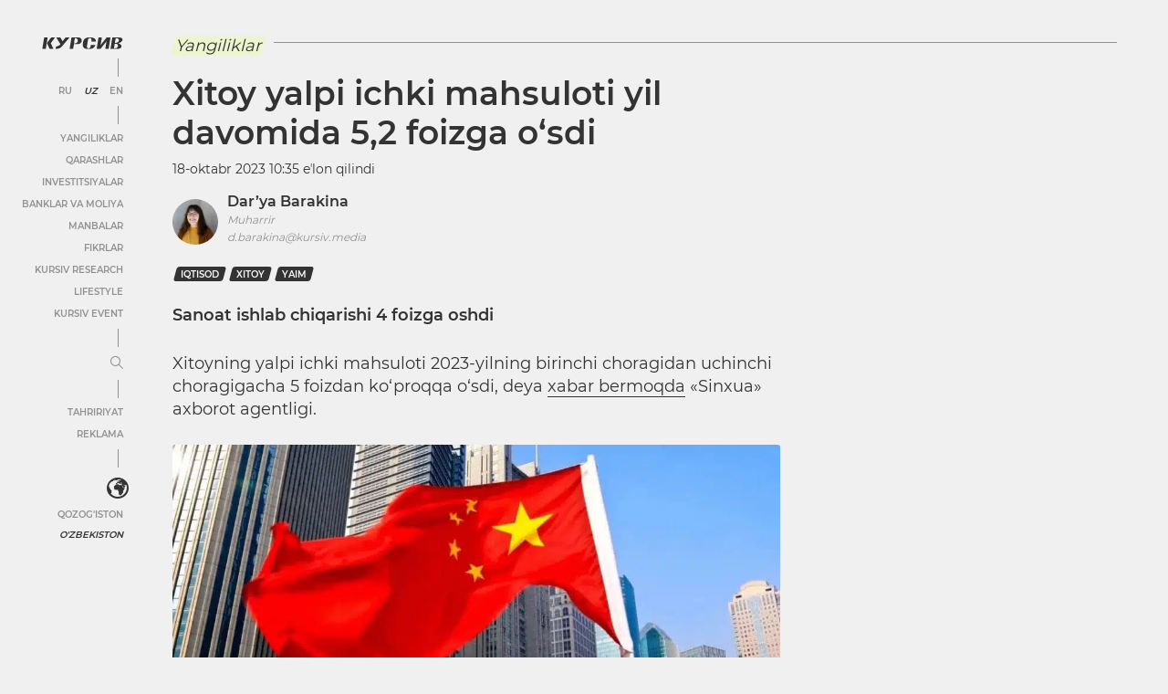

--- FILE ---
content_type: text/html; charset=UTF-8
request_url: https://uz.kursiv.media/uz/2023-10-18/xitoy-yalpi-ichki-mahsuloti-yil-davomida-52-foizga-osdi/
body_size: 76381
content:
<!doctype html>
<html lang="uz" prefix="og: http://ogp.me/ns# article: http://ogp.me/ns/article# profile: http://ogp.me/ns/profile# fb: http://ogp.me/ns/fb#">
<head>
    <meta charset="utf-8">
    <meta name="viewport" content="width=device-width, initial-scale=1, maximum-scale=5, user-scalable=1">
    <meta name="pmail-verification" content="af1075a1209f8f524687217a8b9e93dd">
    <link rel="shortcut icon" href="https://uz.kursiv.media/wp-content/themes/kursiv/dist/favicon.ico" type="image/ico">
            <link rel="preload" href="https://uz.kursiv.media/wp-content/themes/kursiv/dist/fonts/Montserrat/Montserrat-Regular.woff" as="font" type="font/woff" crossorigin>
        <link rel="preload" href="https://uz.kursiv.media/wp-content/themes/kursiv/dist/fonts/icons/icons.woff" as="font" type="font/woff" crossorigin>
        <title>Xitoy yalpi ichki mahsuloti yil davomida 5,2 foizga o‘sdi - Kursiv Media Uzbekistan</title>

    <script>
        let isDeferredScriptsInitialized = false;
        try {
            window.isUserLoggedIn = false;

            //отложеная загрузка медленного внешнего JS
            window.deferredScripts = window.deferredScripts || [];

            function addDeferredScript(callback){
                //если инициализация уже прошла, то просто выполняем
                if (isDeferredScriptsInitialized) {
                    callback();
                    return;
                }

                window.deferredScripts = window.deferredScripts || [];
                window.deferredScripts.push(callback);
            }

            function initDeferredScript() {
                if (isDeferredScriptsInitialized === false) {
                    isDeferredScriptsInitialized = true;
                    window.deferredScripts.forEach(callback => callback());

                    setTimeout(() => {
                        window.removeEventListener('scroll', initDeferredScript, false);
                        window.removeEventListener('click', initDeferredScript, false);
                        window.removeEventListener('mousemove', initDeferredScript, false);
                        window.removeEventListener('touchstart', initDeferredScript, false);
                        window.removeEventListener('keydown', initDeferredScript, false);
                    }, 100);
                }
            }

            window.addEventListener('scroll', initDeferredScript, {passive: true});
            window.addEventListener('click', initDeferredScript, {passive: true});
            window.addEventListener('mousemove', initDeferredScript, {passive: true});
            window.addEventListener('touchstart', initDeferredScript, {passive: true});
            window.addEventListener('keydown', initDeferredScript, {passive: true});

            setTimeout(initDeferredScript, 7000);

            function removeBannersBg(id) {
                console.log('removeBannersBg');
                let ad = document.getElementById(id),
                    banner = ad ? ad.closest('.banner') : null;

                if (banner) {
                    banner.classList.remove('init-with-zero-height');
                    banner.style.backgroundColor = 'transparent';
                }
            }

            function hideBannersContainer(id) {
                console.log('hideBannersContainer');
                let ad = document.getElementById(id),
                    banner = ad ? ad.closest('.banner') : null;

                if (banner) banner.style.display = 'none';
            }
        } catch {}
    </script>

            

        <script type="text/javascript">
            addDeferredScript(() => {
                !function () {
                    var t = document.createElement("script");
                    t.type = "text/javascript", t.async = !0, t.src = 'https://vk.com/js/api/openapi.js?169', t.onload = function () {
                        VK.Retargeting.Init("VK-RTRG-1319564-86nS5"), VK.Retargeting.Hit()
                    }, document.head.appendChild(t)
                }();
            });
        </script>

        <noscript><img src="https://vk.com/rtrg?p=VK-RTRG-1319564-86nS5" style="position:fixed; left:-999px;" alt=""/></noscript>

        <!-- Yandex.Metrika counter -->
<script type="text/javascript" >
addDeferredScript(function(){
   (function(m,e,t,r,i,k,a){m[i]=m[i]||function(){(m[i].a=m[i].a||[]).push(arguments)};
   m[i].l=1*new Date();k=e.createElement(t),a=e.getElementsByTagName(t)[0],k.async=1,k.src=r,a.parentNode.insertBefore(k,a)})
   (window, document, "script", "https://mc.yandex.ru/metrika/tag.js", "ym");

   ym(64326058, "init", {
        clickmap:true,
        trackLinks:true,
        accurateTrackBounce:true,
        webvisor:true
   });
});
</script>
<noscript><div><img src="https://mc.yandex.ru/watch/64326058" style="position:absolute; left:-9999px;" alt="" /></div></noscript>
<!-- /Yandex.Metrika counter -->

<!-- Global site tag (gtag.js) - Google Analytics -->
<script>
        addDeferredScript(() => {
            (function () {
                var s = document.createElement('script');
                s.type = "text/javascript";
                s.async = true;
                s.src = "https://www.googletagmanager.com/gtag/js?id=UA-167512646-1";
                var fs = document.getElementsByTagName('script')[0];
                fs.parentNode.insertBefore(s, fs);
                window.dataLayer = window.dataLayer || [];
                function gtag(){dataLayer.push(arguments);}
                gtag('js', new Date());
                gtag('config', 'UA-167512646-1');
            })();
        });
</script>
        
        <script>
/*
        addDeferredScript(() => {
            (function () {
                var s = document.createElement('script');
                s.type = "text/javascript";
                s.async = true;
                s.crossorigin = 'anonymous';
                s.src = "https://pagead2.googlesyndication.com/pagead/js/adsbygoogle.js?client=ca-pub-4145482025002073";
                var fs = document.getElementsByTagName('script')[0];
                fs.parentNode.insertBefore(s, fs);
            })();
        });
*/
</script>
        <!--LiveInternet counter-->
<script>
	addDeferredScript(function(){
		new Image().src = "https://counter.yadro.ru/hit?r"+
		escape(document.referrer)+((typeof(screen)=="undefined")?"":
		";s"+screen.width+"*"+screen.height+"*"+(screen.colorDepth?
		screen.colorDepth:screen.pixelDepth))+";u"+escape(document.URL)+
		";h"+escape(document.title.substring(0,150))+
		";"+Math.random();
	});
</script>
<!--/LiveInternet-->
        <script>
                  window.dataLayer = window.dataLayer || [];
                  addDeferredScript(() => {
                      function gtag(){ dataLayer.push(arguments); }
                      gtag('js', new Date());
                      gtag('config', 'UA-167512646-1' , {'content_group1': 'Yangiliklar'});
                  });
             </script>
    
    <script>
        window.yaContextCb = window.yaContextCb || [];

        addDeferredScript(() => {
            (function () {
                var s = document.createElement('script');
                s.type = "text/javascript";
                s.async = true;
                s.src = "https://yandex.ru/ads/system/context.js";
                var fs = document.getElementsByTagName('script')[0];
                fs.parentNode.insertBefore(s, fs);
            })();
        });
    </script>
    
    <script>
        document.addEventListener("DOMContentLoaded", function () {
        document.querySelectorAll('a[data-href]').forEach(function (el) {
            el.addEventListener('click', function (e) {
            const utmUrl = el.getAttribute('data-href');
            if (utmUrl) el.setAttribute('href', utmUrl);
            });
        });
        });
    </script>

    	<style>img:is([sizes="auto" i], [sizes^="auto," i]) { contain-intrinsic-size: 3000px 1500px }</style>
	
		<!-- All in One SEO Pro 4.9.1.1 - aioseo.com -->
	<meta name="description" content="Sanoat ishlab chiqarishi 4 foizga oshdi" />
	<meta name="robots" content="max-image-preview:large" />
	<meta name="author" content="Шахноза Халикова"/>
	<link rel="canonical" href="https://uz.kursiv.media/uz/2023-10-18/xitoy-yalpi-ichki-mahsuloti-yil-davomida-52-foizga-osdi/" />
	<meta name="generator" content="All in One SEO Pro (AIOSEO) 4.9.1.1" />
		<meta property="og:locale" content="uz_UZ" />
		<meta property="og:site_name" content="Kursiv Media Uzbekistan - Kursiv Media Uzbekistan – O&#039;zbekiston iqtisodiyoti va siyosati, biznes va moliya yangiliklari" />
		<meta property="og:type" content="article" />
		<meta property="og:title" content="Xitoy yalpi ichki mahsuloti yil davomida 5,2 foizga o‘sdi - Kursiv Media Uzbekistan" />
		<meta property="og:description" content="Sanoat ishlab chiqarishi 4 foizga oshdi" />
		<meta property="og:url" content="https://uz.kursiv.media/uz/2023-10-18/xitoy-yalpi-ichki-mahsuloti-yil-davomida-52-foizga-osdi/" />
		<meta property="article:published_time" content="2023-10-18T05:35:08+00:00" />
		<meta property="article:modified_time" content="2023-10-18T05:35:10+00:00" />
		<meta name="twitter:card" content="summary_large_image" />
		<meta name="twitter:title" content="Xitoy yalpi ichki mahsuloti yil davomida 5,2 foizga o‘sdi - Kursiv Media Uzbekistan" />
		<meta name="twitter:description" content="Sanoat ishlab chiqarishi 4 foizga oshdi" />
		<!-- All in One SEO Pro -->

<meta property="og:image" content="https://uz.kursiv.media/wp-content/uploads/2023/10/95c236b86d936b86e22b.jpg" />
<meta property="og:image:width" content="1200"/>
<meta property="og:image:height" content="630"/>
		<!-- This site uses the Google Analytics by MonsterInsights plugin v9.10.0 - Using Analytics tracking - https://www.monsterinsights.com/ -->
		<!-- Note: MonsterInsights is not currently configured on this site. The site owner needs to authenticate with Google Analytics in the MonsterInsights settings panel. -->
					<!-- No tracking code set -->
				<!-- / Google Analytics by MonsterInsights -->
		<link rel='stylesheet' id='aioseo/css/src/vue/standalone/blocks/table-of-contents/global.scss-css' href='https://uz.kursiv.media/wp-content/plugins/all-in-one-seo-pack-pro/dist/Pro/assets/css/table-of-contents/global.e90f6d47.css?ver=4.9.1.1' type='text/css' media='all' />
<link rel='stylesheet' id='aioseo/css/src/vue/standalone/blocks/pro/recipe/global.scss-css' href='https://uz.kursiv.media/wp-content/plugins/all-in-one-seo-pack-pro/dist/Pro/assets/css/recipe/global.67a3275f.css?ver=4.9.1.1' type='text/css' media='all' />
<link rel='stylesheet' id='aioseo/css/src/vue/standalone/blocks/pro/product/global.scss-css' href='https://uz.kursiv.media/wp-content/plugins/all-in-one-seo-pack-pro/dist/Pro/assets/css/product/global.61066cfb.css?ver=4.9.1.1' type='text/css' media='all' />
<style id='global-styles-inline-css' type='text/css'>
:root{--wp--preset--aspect-ratio--square: 1;--wp--preset--aspect-ratio--4-3: 4/3;--wp--preset--aspect-ratio--3-4: 3/4;--wp--preset--aspect-ratio--3-2: 3/2;--wp--preset--aspect-ratio--2-3: 2/3;--wp--preset--aspect-ratio--16-9: 16/9;--wp--preset--aspect-ratio--9-16: 9/16;--wp--preset--color--black: #000000;--wp--preset--color--cyan-bluish-gray: #abb8c3;--wp--preset--color--white: #ffffff;--wp--preset--color--pale-pink: #f78da7;--wp--preset--color--vivid-red: #cf2e2e;--wp--preset--color--luminous-vivid-orange: #ff6900;--wp--preset--color--luminous-vivid-amber: #fcb900;--wp--preset--color--light-green-cyan: #7bdcb5;--wp--preset--color--vivid-green-cyan: #00d084;--wp--preset--color--pale-cyan-blue: #8ed1fc;--wp--preset--color--vivid-cyan-blue: #0693e3;--wp--preset--color--vivid-purple: #9b51e0;--wp--preset--color--color-0: #ffffff;--wp--preset--color--color-1: #000000;--wp--preset--color--color-2: #333333;--wp--preset--color--color-3: #919191;--wp--preset--color--color-4: #f0f0f0;--wp--preset--color--color-6: #edf5d0;--wp--preset--gradient--vivid-cyan-blue-to-vivid-purple: linear-gradient(135deg,rgba(6,147,227,1) 0%,rgb(155,81,224) 100%);--wp--preset--gradient--light-green-cyan-to-vivid-green-cyan: linear-gradient(135deg,rgb(122,220,180) 0%,rgb(0,208,130) 100%);--wp--preset--gradient--luminous-vivid-amber-to-luminous-vivid-orange: linear-gradient(135deg,rgba(252,185,0,1) 0%,rgba(255,105,0,1) 100%);--wp--preset--gradient--luminous-vivid-orange-to-vivid-red: linear-gradient(135deg,rgba(255,105,0,1) 0%,rgb(207,46,46) 100%);--wp--preset--gradient--very-light-gray-to-cyan-bluish-gray: linear-gradient(135deg,rgb(238,238,238) 0%,rgb(169,184,195) 100%);--wp--preset--gradient--cool-to-warm-spectrum: linear-gradient(135deg,rgb(74,234,220) 0%,rgb(151,120,209) 20%,rgb(207,42,186) 40%,rgb(238,44,130) 60%,rgb(251,105,98) 80%,rgb(254,248,76) 100%);--wp--preset--gradient--blush-light-purple: linear-gradient(135deg,rgb(255,206,236) 0%,rgb(152,150,240) 100%);--wp--preset--gradient--blush-bordeaux: linear-gradient(135deg,rgb(254,205,165) 0%,rgb(254,45,45) 50%,rgb(107,0,62) 100%);--wp--preset--gradient--luminous-dusk: linear-gradient(135deg,rgb(255,203,112) 0%,rgb(199,81,192) 50%,rgb(65,88,208) 100%);--wp--preset--gradient--pale-ocean: linear-gradient(135deg,rgb(255,245,203) 0%,rgb(182,227,212) 50%,rgb(51,167,181) 100%);--wp--preset--gradient--electric-grass: linear-gradient(135deg,rgb(202,248,128) 0%,rgb(113,206,126) 100%);--wp--preset--gradient--midnight: linear-gradient(135deg,rgb(2,3,129) 0%,rgb(40,116,252) 100%);--wp--preset--font-size--small: 0.75em;--wp--preset--font-size--medium: 1em;--wp--preset--font-size--large: 1.25em;--wp--preset--font-size--x-large: 1.5em;--wp--preset--font-family--regular: Montserrat, sans-serif;--wp--preset--spacing--20: 0.5em;--wp--preset--spacing--30: 0.75em;--wp--preset--spacing--40: 1em;--wp--preset--spacing--50: 1.25em;--wp--preset--spacing--60: 2.25rem;--wp--preset--spacing--70: 3.38rem;--wp--preset--spacing--80: 5.06rem;--wp--preset--spacing--10: 0.25em;--wp--preset--shadow--natural: 6px 6px 9px rgba(0, 0, 0, 0.2);--wp--preset--shadow--deep: 12px 12px 50px rgba(0, 0, 0, 0.4);--wp--preset--shadow--sharp: 6px 6px 0px rgba(0, 0, 0, 0.2);--wp--preset--shadow--outlined: 6px 6px 0px -3px rgba(255, 255, 255, 1), 6px 6px rgba(0, 0, 0, 1);--wp--preset--shadow--crisp: 6px 6px 0px rgba(0, 0, 0, 1);}:root { --wp--style--global--content-size: 840px;--wp--style--global--wide-size: 1200px; }:where(body) { margin: 0; }.wp-site-blocks > .alignleft { float: left; margin-right: 2em; }.wp-site-blocks > .alignright { float: right; margin-left: 2em; }.wp-site-blocks > .aligncenter { justify-content: center; margin-left: auto; margin-right: auto; }:where(.is-layout-flex){gap: 0.5em;}:where(.is-layout-grid){gap: 0.5em;}.is-layout-flow > .alignleft{float: left;margin-inline-start: 0;margin-inline-end: 2em;}.is-layout-flow > .alignright{float: right;margin-inline-start: 2em;margin-inline-end: 0;}.is-layout-flow > .aligncenter{margin-left: auto !important;margin-right: auto !important;}.is-layout-constrained > .alignleft{float: left;margin-inline-start: 0;margin-inline-end: 2em;}.is-layout-constrained > .alignright{float: right;margin-inline-start: 2em;margin-inline-end: 0;}.is-layout-constrained > .aligncenter{margin-left: auto !important;margin-right: auto !important;}.is-layout-constrained > :where(:not(.alignleft):not(.alignright):not(.alignfull)){max-width: var(--wp--style--global--content-size);margin-left: auto !important;margin-right: auto !important;}.is-layout-constrained > .alignwide{max-width: var(--wp--style--global--wide-size);}body .is-layout-flex{display: flex;}.is-layout-flex{flex-wrap: wrap;align-items: center;}.is-layout-flex > :is(*, div){margin: 0;}body .is-layout-grid{display: grid;}.is-layout-grid > :is(*, div){margin: 0;}body{background-color: var(--wp--preset--color--white);color: var(--wp--preset--color--black);font-family: var(--wp--preset--font-family--regular);margin-top: 0;margin-right: 1.5rem;margin-bottom: 0;margin-left: 1.5rem;padding-top: 0;padding-right: 0;padding-bottom: 0;padding-left: 0;}a:where(:not(.wp-element-button)){text-decoration: underline;}h1{font-size: 36px;}h2{font-size: 22px;}h3{font-size: 18px;}h4{font-size: 18px;}h5{font-size: 18px;}h6{font-size: 18px;}:root :where(.wp-element-button, .wp-block-button__link){background-color: #32373c;border-width: 0;color: #fff;font-family: inherit;font-size: inherit;line-height: inherit;padding: calc(0.667em + 2px) calc(1.333em + 2px);text-decoration: none;}.has-black-color{color: var(--wp--preset--color--black) !important;}.has-cyan-bluish-gray-color{color: var(--wp--preset--color--cyan-bluish-gray) !important;}.has-white-color{color: var(--wp--preset--color--white) !important;}.has-pale-pink-color{color: var(--wp--preset--color--pale-pink) !important;}.has-vivid-red-color{color: var(--wp--preset--color--vivid-red) !important;}.has-luminous-vivid-orange-color{color: var(--wp--preset--color--luminous-vivid-orange) !important;}.has-luminous-vivid-amber-color{color: var(--wp--preset--color--luminous-vivid-amber) !important;}.has-light-green-cyan-color{color: var(--wp--preset--color--light-green-cyan) !important;}.has-vivid-green-cyan-color{color: var(--wp--preset--color--vivid-green-cyan) !important;}.has-pale-cyan-blue-color{color: var(--wp--preset--color--pale-cyan-blue) !important;}.has-vivid-cyan-blue-color{color: var(--wp--preset--color--vivid-cyan-blue) !important;}.has-vivid-purple-color{color: var(--wp--preset--color--vivid-purple) !important;}.has-color-0-color{color: var(--wp--preset--color--color-0) !important;}.has-color-1-color{color: var(--wp--preset--color--color-1) !important;}.has-color-2-color{color: var(--wp--preset--color--color-2) !important;}.has-color-3-color{color: var(--wp--preset--color--color-3) !important;}.has-color-4-color{color: var(--wp--preset--color--color-4) !important;}.has-color-6-color{color: var(--wp--preset--color--color-6) !important;}.has-black-background-color{background-color: var(--wp--preset--color--black) !important;}.has-cyan-bluish-gray-background-color{background-color: var(--wp--preset--color--cyan-bluish-gray) !important;}.has-white-background-color{background-color: var(--wp--preset--color--white) !important;}.has-pale-pink-background-color{background-color: var(--wp--preset--color--pale-pink) !important;}.has-vivid-red-background-color{background-color: var(--wp--preset--color--vivid-red) !important;}.has-luminous-vivid-orange-background-color{background-color: var(--wp--preset--color--luminous-vivid-orange) !important;}.has-luminous-vivid-amber-background-color{background-color: var(--wp--preset--color--luminous-vivid-amber) !important;}.has-light-green-cyan-background-color{background-color: var(--wp--preset--color--light-green-cyan) !important;}.has-vivid-green-cyan-background-color{background-color: var(--wp--preset--color--vivid-green-cyan) !important;}.has-pale-cyan-blue-background-color{background-color: var(--wp--preset--color--pale-cyan-blue) !important;}.has-vivid-cyan-blue-background-color{background-color: var(--wp--preset--color--vivid-cyan-blue) !important;}.has-vivid-purple-background-color{background-color: var(--wp--preset--color--vivid-purple) !important;}.has-color-0-background-color{background-color: var(--wp--preset--color--color-0) !important;}.has-color-1-background-color{background-color: var(--wp--preset--color--color-1) !important;}.has-color-2-background-color{background-color: var(--wp--preset--color--color-2) !important;}.has-color-3-background-color{background-color: var(--wp--preset--color--color-3) !important;}.has-color-4-background-color{background-color: var(--wp--preset--color--color-4) !important;}.has-color-6-background-color{background-color: var(--wp--preset--color--color-6) !important;}.has-black-border-color{border-color: var(--wp--preset--color--black) !important;}.has-cyan-bluish-gray-border-color{border-color: var(--wp--preset--color--cyan-bluish-gray) !important;}.has-white-border-color{border-color: var(--wp--preset--color--white) !important;}.has-pale-pink-border-color{border-color: var(--wp--preset--color--pale-pink) !important;}.has-vivid-red-border-color{border-color: var(--wp--preset--color--vivid-red) !important;}.has-luminous-vivid-orange-border-color{border-color: var(--wp--preset--color--luminous-vivid-orange) !important;}.has-luminous-vivid-amber-border-color{border-color: var(--wp--preset--color--luminous-vivid-amber) !important;}.has-light-green-cyan-border-color{border-color: var(--wp--preset--color--light-green-cyan) !important;}.has-vivid-green-cyan-border-color{border-color: var(--wp--preset--color--vivid-green-cyan) !important;}.has-pale-cyan-blue-border-color{border-color: var(--wp--preset--color--pale-cyan-blue) !important;}.has-vivid-cyan-blue-border-color{border-color: var(--wp--preset--color--vivid-cyan-blue) !important;}.has-vivid-purple-border-color{border-color: var(--wp--preset--color--vivid-purple) !important;}.has-color-0-border-color{border-color: var(--wp--preset--color--color-0) !important;}.has-color-1-border-color{border-color: var(--wp--preset--color--color-1) !important;}.has-color-2-border-color{border-color: var(--wp--preset--color--color-2) !important;}.has-color-3-border-color{border-color: var(--wp--preset--color--color-3) !important;}.has-color-4-border-color{border-color: var(--wp--preset--color--color-4) !important;}.has-color-6-border-color{border-color: var(--wp--preset--color--color-6) !important;}.has-vivid-cyan-blue-to-vivid-purple-gradient-background{background: var(--wp--preset--gradient--vivid-cyan-blue-to-vivid-purple) !important;}.has-light-green-cyan-to-vivid-green-cyan-gradient-background{background: var(--wp--preset--gradient--light-green-cyan-to-vivid-green-cyan) !important;}.has-luminous-vivid-amber-to-luminous-vivid-orange-gradient-background{background: var(--wp--preset--gradient--luminous-vivid-amber-to-luminous-vivid-orange) !important;}.has-luminous-vivid-orange-to-vivid-red-gradient-background{background: var(--wp--preset--gradient--luminous-vivid-orange-to-vivid-red) !important;}.has-very-light-gray-to-cyan-bluish-gray-gradient-background{background: var(--wp--preset--gradient--very-light-gray-to-cyan-bluish-gray) !important;}.has-cool-to-warm-spectrum-gradient-background{background: var(--wp--preset--gradient--cool-to-warm-spectrum) !important;}.has-blush-light-purple-gradient-background{background: var(--wp--preset--gradient--blush-light-purple) !important;}.has-blush-bordeaux-gradient-background{background: var(--wp--preset--gradient--blush-bordeaux) !important;}.has-luminous-dusk-gradient-background{background: var(--wp--preset--gradient--luminous-dusk) !important;}.has-pale-ocean-gradient-background{background: var(--wp--preset--gradient--pale-ocean) !important;}.has-electric-grass-gradient-background{background: var(--wp--preset--gradient--electric-grass) !important;}.has-midnight-gradient-background{background: var(--wp--preset--gradient--midnight) !important;}.has-small-font-size{font-size: var(--wp--preset--font-size--small) !important;}.has-medium-font-size{font-size: var(--wp--preset--font-size--medium) !important;}.has-large-font-size{font-size: var(--wp--preset--font-size--large) !important;}.has-x-large-font-size{font-size: var(--wp--preset--font-size--x-large) !important;}.has-regular-font-family{font-family: var(--wp--preset--font-family--regular) !important;}
:where(.wp-block-post-template.is-layout-flex){gap: 1.25em;}:where(.wp-block-post-template.is-layout-grid){gap: 1.25em;}
:where(.wp-block-columns.is-layout-flex){gap: 2em;}:where(.wp-block-columns.is-layout-grid){gap: 2em;}
:root :where(.wp-block-pullquote){font-size: 1.5em;line-height: 1.6;}
</style>
<link rel='stylesheet' id='restrict-wp-upload-type-css' href='https://uz.kursiv.media/wp-content/plugins/restrict-wp-upload-type/public/css/restrict-wp-upload-type-public.css?ver=1.0.2' type='text/css' media='all' />
<script type="text/javascript" src="https://uz.kursiv.media/wp-includes/js/jquery/jquery.min.js?ver=3.7.1" id="jquery-core-js"></script>
<script type="text/javascript" src="https://uz.kursiv.media/wp-includes/js/jquery/jquery-migrate.min.js?ver=3.4.1" id="jquery-migrate-js"></script>
<script type="text/javascript" src="https://uz.kursiv.media/wp-content/plugins/restrict-wp-upload-type/public/js/restrict-wp-upload-type-public.js?ver=1.0.2" id="restrict-wp-upload-type-js"></script>
<link rel='shortlink' href='https://uz.kursiv.media/?p=1111151' />

<style>
@font-face{font-family:"Montserrat";src:url("/wp-content/themes/kursiv/dist/fonts/Montserrat/Montserrat-Regular.eot");src:url("/wp-content/themes/kursiv/dist/fonts/Montserrat/Montserrat-Regular.eot?#iefix") format("embedded-opentype"),url("/wp-content/themes/kursiv/dist/fonts/Montserrat/Montserrat-Regular.woff") format("woff"),url("/wp-content/themes/kursiv/dist/fonts/Montserrat/Montserrat-Regular.ttf") format("truetype");font-weight:normal;font-style:normal;font-display:swap}@font-face{font-family:"Montserrat";src:url("/wp-content/themes/kursiv/dist/fonts/Montserrat/Montserrat-Medium.eot");src:url("/wp-content/themes/kursiv/dist/fonts/Montserrat/Montserrat-Medium.eot?#iefix") format("embedded-opentype"),url("/wp-content/themes/kursiv/dist/fonts/Montserrat/Montserrat-Medium.woff") format("woff"),url("/wp-content/themes/kursiv/dist/fonts/Montserrat/Montserrat-Medium.ttf") format("truetype");font-weight:"500";font-style:normal;font-display:swap}@font-face{font-family:"Montserrat";src:url("/wp-content/themes/kursiv/dist/fonts/Montserrat/Montserrat-SemiBold.eot");src:url("/wp-content/themes/kursiv/dist/fonts/Montserrat/Montserrat-SemiBold.eot?#iefix") format("embedded-opentype"),url("/wp-content/themes/kursiv/dist/fonts/Montserrat/Montserrat-SemiBold.woff") format("woff"),url("/wp-content/themes/kursiv/dist/fonts/Montserrat/Montserrat-SemiBold.ttf") format("truetype");font-weight:"bold";font-style:normal;font-display:swap}.mt-0{margin-top:0px !important}.pt-0{padding-top:0px !important}.mb-0{margin-bottom:0px !important}.pb-0{padding-bottom:0px !important}.ml-0{margin-left:0px !important}.pl-0{padding-left:0px !important}.mr-0{margin-right:0px !important}.pr-0{padding-right:0px !important}.mt-10{margin-top:10px !important}.pt-10{padding-top:10px !important}.mb-10{margin-bottom:10px !important}.pb-10{padding-bottom:10px !important}.ml-10{margin-left:10px !important}.pl-10{padding-left:10px !important}.mr-10{margin-right:10px !important}.pr-10{padding-right:10px !important}.mt-15{margin-top:15px !important}.pt-15{padding-top:15px !important}.mb-15{margin-bottom:15px !important}.pb-15{padding-bottom:15px !important}.ml-15{margin-left:15px !important}.pl-15{padding-left:15px !important}.mr-15{margin-right:15px !important}.pr-15{padding-right:15px !important}.mt-20{margin-top:20px !important}.pt-20{padding-top:20px !important}.mb-20{margin-bottom:20px !important}.pb-20{padding-bottom:20px !important}.ml-20{margin-left:20px !important}.pl-20{padding-left:20px !important}.mr-20{margin-right:20px !important}.pr-20{padding-right:20px !important}.mt-30{margin-top:30px !important}.pt-30{padding-top:30px !important}.mb-30{margin-bottom:30px !important}.pb-30{padding-bottom:30px !important}.ml-30{margin-left:30px !important}.pl-30{padding-left:30px !important}.mr-30{margin-right:30px !important}.pr-30{padding-right:30px !important}.mt-50{margin-top:50px !important}.pt-50{padding-top:50px !important}.mb-50{margin-bottom:50px !important}.pb-50{padding-bottom:50px !important}.ml-50{margin-left:50px !important}.pl-50{padding-left:50px !important}.mr-50{margin-right:50px !important}.pr-50{padding-right:50px !important}.mt-100{margin-top:100px !important}.pt-100{padding-top:100px !important}.mb-100{margin-bottom:100px !important}.pb-100{padding-bottom:100px !important}.ml-100{margin-left:100px !important}.pl-100{padding-left:100px !important}.mr-100{margin-right:100px !important}.pr-100{padding-right:100px !important}.carousel{position:relative;-webkit-box-sizing:border-box;-moz-box-sizing:border-box;box-sizing:border-box}.carousel *,.carousel *:before,.carousel *:after{-webkit-box-sizing:inherit;-moz-box-sizing:inherit;box-sizing:inherit}.carousel.is-draggable{cursor:move;cursor:-webkit-grab;cursor:-moz-grab;cursor:grab}.carousel.is-dragging{cursor:move;cursor:-webkit-grabbing;cursor:-moz-grabbing;cursor:grabbing}.carousel__viewport{position:relative;overflow:hidden;max-width:100%;max-height:100%}.carousel__track{display:-webkit-box;display:-webkit-flex;display:-moz-box;display:flex}.carousel__slide{-webkit-box-flex:0;-webkit-flex:0 0 auto;-moz-box-flex:0;flex:0 0 auto;width:var(--carousel-slide-width, 60%);max-width:100%;padding:1rem;position:relative;overflow-x:hidden;overflow-y:auto;-ms-scroll-chaining:none;overscroll-behavior:contain}.has-dots{margin-bottom:-webkit-calc(.5rem + 22px);margin-bottom:-moz-calc(.5rem + 22px);margin-bottom:calc(.5rem + 22px)}.carousel__dots{margin:0 auto;padding:0;position:absolute;top:-webkit-calc(100% + .5rem);top:-moz-calc(100% + .5rem);top:calc(100% + .5rem);left:0;right:0;display:-webkit-box;display:-webkit-flex;display:-moz-box;display:flex;-webkit-box-pack:center;-webkit-justify-content:center;-moz-box-pack:center;justify-content:center;list-style:none;-webkit-user-select:none;-moz-user-select:none;-ms-user-select:none;user-select:none}.carousel__dots .carousel__dot{margin:0;padding:0;display:block;position:relative;width:22px;height:22px;cursor:pointer}.carousel__dots .carousel__dot:after{content:"";width:8px;height:8px;border-radius:50%;position:absolute;top:50%;left:50%;-webkit-transform:translate(-50%, -50%);-moz-transform:translate(-50%, -50%);-ms-transform:translate(-50%, -50%);transform:translate(-50%, -50%);background-color:currentColor;opacity:.25;-webkit-transition:opacity .15s ease-in-out;-moz-transition:opacity .15s ease-in-out;transition:opacity .15s ease-in-out}.carousel__dots .carousel__dot.is-selected:after{opacity:1}.carousel__button{width:var(--carousel-button-width, 48px);height:var(--carousel-button-height, 48px);padding:0;border:0;display:-webkit-box;display:-webkit-flex;display:-moz-box;display:flex;-webkit-box-pack:center;-webkit-justify-content:center;-moz-box-pack:center;justify-content:center;-webkit-box-align:center;-webkit-align-items:center;-moz-box-align:center;align-items:center;pointer-events:all;cursor:pointer;color:var(--carousel-button-color, currentColor);background:var(--carousel-button-bg, transparent);border-radius:var(--carousel-button-border-radius, 50%);-webkit-box-shadow:var(--carousel-button-shadow, none);box-shadow:var(--carousel-button-shadow, none);-webkit-transition:opacity .15s ease;-moz-transition:opacity .15s ease;transition:opacity .15s ease}.carousel__button.is-prev,.carousel__button.is-next{position:absolute;top:50%;-webkit-transform:translateY(-50%);-moz-transform:translateY(-50%);-ms-transform:translateY(-50%);transform:translateY(-50%)}.carousel__button.is-prev{left:10px}.carousel__button.is-next{right:10px}.carousel__button[disabled]{cursor:default;opacity:.3}.carousel__button svg{width:var(--carousel-button-svg-width, 50%);height:var(--carousel-button-svg-height, 50%);fill:none;stroke:currentColor;stroke-width:var(--carousel-button-svg-stroke-width, 1.5);stroke-linejoin:bevel;stroke-linecap:round;-webkit-filter:var(--carousel-button-svg-filter, none);filter:var(--carousel-button-svg-filter, none);pointer-events:none}html.with-fancybox{scroll-behavior:auto}body.compensate-for-scrollbar{overflow:hidden !important;touch-action:none}.fancybox__container{position:fixed;top:0;left:0;bottom:0;right:0;direction:ltr;margin:0;padding:env(safe-area-inset-top, 0px) env(safe-area-inset-right, 0px) env(safe-area-inset-bottom, 0px) env(safe-area-inset-left, 0px);-webkit-box-sizing:border-box;-moz-box-sizing:border-box;box-sizing:border-box;display:-webkit-box;display:-webkit-flex;display:-moz-box;display:flex;-webkit-box-orient:vertical;-webkit-box-direction:normal;-webkit-flex-direction:column;-moz-box-orient:vertical;-moz-box-direction:normal;flex-direction:column;color:var(--fancybox-color, #fff);-webkit-tap-highlight-color:rgba(0, 0, 0, 0);overflow:hidden;z-index:1050;outline:none;-webkit-transform-origin:top left;-moz-transform-origin:top left;-ms-transform-origin:top left;transform-origin:top left;--carousel-button-width: 48px;--carousel-button-height: 48px;--carousel-button-svg-width: 24px;--carousel-button-svg-height: 24px;--carousel-button-svg-stroke-width: 2.5;--carousel-button-svg-filter: drop-shadow(1px 1px 1px rgba(0, 0, 0, 0.4))}.fancybox__container *,.fancybox__container *::before,.fancybox__container *::after{-webkit-box-sizing:inherit;-moz-box-sizing:inherit;box-sizing:inherit}.fancybox__container :focus{outline:none}body:not(.is-using-mouse) .fancybox__container :focus{-webkit-box-shadow:0 0 0 1px #fff,0 0 0 2px var(--fancybox-accent-color, rgba(1, 210, 232, 0.94));box-shadow:0 0 0 1px #fff,0 0 0 2px var(--fancybox-accent-color, rgba(1, 210, 232, 0.94))}@media all and (min-width: 1024px){.fancybox__container{--carousel-button-width:48px;--carousel-button-height:48px;--carousel-button-svg-width:27px;--carousel-button-svg-height:27px}}.fancybox__backdrop{position:absolute;top:0;right:0;bottom:0;left:0;z-index:-1;background:var(--fancybox-bg, rgba(24, 24, 27, 0.92))}.fancybox__carousel{position:relative;-webkit-box-flex:1;-webkit-flex:1 1 auto;-moz-box-flex:1;flex:1 1 auto;min-height:0;height:100%;z-index:10}.fancybox__carousel.has-dots{margin-bottom:-webkit-calc(.5rem + 22px);margin-bottom:-moz-calc(.5rem + 22px);margin-bottom:calc(.5rem + 22px)}.fancybox__viewport{position:relative;width:100%;height:100%;overflow:visible;cursor:default}.fancybox__track{display:-webkit-box;display:-webkit-flex;display:-moz-box;display:flex;height:100%}.fancybox__slide{-webkit-box-flex:0;-webkit-flex:0 0 auto;-moz-box-flex:0;flex:0 0 auto;width:100%;max-width:100%;margin:0;padding:48px 8px 8px 8px;position:relative;-ms-scroll-chaining:none;overscroll-behavior:contain;display:-webkit-box;display:-webkit-flex;display:-moz-box;display:flex;-webkit-box-orient:vertical;-webkit-box-direction:normal;-webkit-flex-direction:column;-moz-box-orient:vertical;-moz-box-direction:normal;flex-direction:column;outline:0;overflow:auto;--carousel-button-width: 36px;--carousel-button-height: 36px;--carousel-button-svg-width: 22px;--carousel-button-svg-height: 22px}.fancybox__slide::before,.fancybox__slide::after{content:"";-webkit-box-flex:0;-webkit-flex:0 0 0;-moz-box-flex:0;flex:0 0 0;margin:auto}@media all and (min-width: 1024px){.fancybox__slide{padding:64px 100px}}.fancybox__content{margin:0 env(safe-area-inset-right, 0px) 0 env(safe-area-inset-left, 0px);padding:36px;color:var(--fancybox-content-color, #374151);background:var(--fancybox-content-bg, #fff);position:relative;-webkit-align-self:center;align-self:center;display:-webkit-box;display:-webkit-flex;display:-moz-box;display:flex;-webkit-box-orient:vertical;-webkit-box-direction:normal;-webkit-flex-direction:column;-moz-box-orient:vertical;-moz-box-direction:normal;flex-direction:column;z-index:20}.fancybox__content :focus:not(.carousel__button.is-close){outline:thin dotted;-webkit-box-shadow:none;box-shadow:none}.fancybox__caption{-webkit-align-self:center;align-self:center;max-width:100%;margin:0;padding:1rem 0 0 0;line-height:1.375;color:var(--fancybox-color, currentColor);visibility:visible;cursor:auto;-webkit-flex-shrink:0;flex-shrink:0;overflow-wrap:anywhere}.is-loading .fancybox__caption{visibility:hidden}.fancybox__container>.carousel__dots{top:100%;color:var(--fancybox-color, #fff)}.fancybox__nav .carousel__button{z-index:40}.fancybox__nav .carousel__button.is-next{right:8px}@media all and (min-width: 1024px){.fancybox__nav .carousel__button.is-next{right:40px}}.fancybox__nav .carousel__button.is-prev{left:8px}@media all and (min-width: 1024px){.fancybox__nav .carousel__button.is-prev{left:40px}}.carousel__button.is-close{position:absolute;top:8px;right:8px;top:-webkit-calc(env(safe-area-inset-top, 0px) + 8px);top:-moz-calc(env(safe-area-inset-top, 0px) + 8px);top:calc(env(safe-area-inset-top, 0px) + 8px);right:-webkit-calc(env(safe-area-inset-right, 0px) + 8px);right:-moz-calc(env(safe-area-inset-right, 0px) + 8px);right:calc(env(safe-area-inset-right, 0px) + 8px);z-index:40}@media all and (min-width: 1024px){.carousel__button.is-close{right:40px}}.fancybox__content>.carousel__button.is-close{position:absolute;top:-40px;right:0;color:var(--fancybox-color, #fff)}.fancybox__no-click,.fancybox__no-click button{pointer-events:none}.fancybox__spinner{position:absolute;top:50%;left:50%;-webkit-transform:translate(-50%, -50%);-moz-transform:translate(-50%, -50%);-ms-transform:translate(-50%, -50%);transform:translate(-50%, -50%);width:50px;height:50px;color:var(--fancybox-color, currentColor)}.fancybox__slide .fancybox__spinner{cursor:pointer;z-index:1053}.fancybox__spinner svg{-webkit-animation:fancybox-rotate 2s linear infinite;-moz-animation:fancybox-rotate 2s linear infinite;animation:fancybox-rotate 2s linear infinite;-webkit-transform-origin:center center;-moz-transform-origin:center center;-ms-transform-origin:center center;transform-origin:center center;position:absolute;top:0;right:0;bottom:0;left:0;margin:auto;width:100%;height:100%}.fancybox__spinner svg circle{fill:none;stroke-width:2.75;stroke-miterlimit:10;stroke-dasharray:1,200;stroke-dashoffset:0;-webkit-animation:fancybox-dash 1.5s ease-in-out infinite;-moz-animation:fancybox-dash 1.5s ease-in-out infinite;animation:fancybox-dash 1.5s ease-in-out infinite;stroke-linecap:round;stroke:currentColor}@-webkit-keyframes fancybox-rotate{100%{-webkit-transform:rotate(360deg);transform:rotate(360deg)}}@-moz-keyframes fancybox-rotate{100%{-moz-transform:rotate(360deg);transform:rotate(360deg)}}@keyframes fancybox-rotate{100%{-webkit-transform:rotate(360deg);-moz-transform:rotate(360deg);transform:rotate(360deg)}}@-webkit-keyframes fancybox-dash{0%{stroke-dasharray:1,200;stroke-dashoffset:0}50%{stroke-dasharray:89,200;stroke-dashoffset:-35px}100%{stroke-dasharray:89,200;stroke-dashoffset:-124px}}@-moz-keyframes fancybox-dash{0%{stroke-dasharray:1,200;stroke-dashoffset:0}50%{stroke-dasharray:89,200;stroke-dashoffset:-35px}100%{stroke-dasharray:89,200;stroke-dashoffset:-124px}}@keyframes fancybox-dash{0%{stroke-dasharray:1,200;stroke-dashoffset:0}50%{stroke-dasharray:89,200;stroke-dashoffset:-35px}100%{stroke-dasharray:89,200;stroke-dashoffset:-124px}}.fancybox__backdrop,.fancybox__caption,.fancybox__nav,.carousel__dots,.carousel__button.is-close{opacity:var(--fancybox-opacity, 1)}.fancybox__container.is-animated[aria-hidden=false] .fancybox__backdrop,.fancybox__container.is-animated[aria-hidden=false] .fancybox__caption,.fancybox__container.is-animated[aria-hidden=false] .fancybox__nav,.fancybox__container.is-animated[aria-hidden=false] .carousel__dots,.fancybox__container.is-animated[aria-hidden=false] .carousel__button.is-close{-webkit-animation:.15s ease backwards fancybox-fadeIn;-moz-animation:.15s ease backwards fancybox-fadeIn;animation:.15s ease backwards fancybox-fadeIn}.fancybox__container.is-animated.is-closing .fancybox__backdrop,.fancybox__container.is-animated.is-closing .fancybox__caption,.fancybox__container.is-animated.is-closing .fancybox__nav,.fancybox__container.is-animated.is-closing .carousel__dots,.fancybox__container.is-animated.is-closing .carousel__button.is-close{-webkit-animation:.15s ease both fancybox-fadeOut;-moz-animation:.15s ease both fancybox-fadeOut;animation:.15s ease both fancybox-fadeOut}.fancybox-fadeIn{-webkit-animation:.15s ease both fancybox-fadeIn;-moz-animation:.15s ease both fancybox-fadeIn;animation:.15s ease both fancybox-fadeIn}.fancybox-fadeOut{-webkit-animation:.1s ease both fancybox-fadeOut;-moz-animation:.1s ease both fancybox-fadeOut;animation:.1s ease both fancybox-fadeOut}.fancybox-zoomInUp{-webkit-animation:.2s ease both fancybox-zoomInUp;-moz-animation:.2s ease both fancybox-zoomInUp;animation:.2s ease both fancybox-zoomInUp}.fancybox-zoomOutDown{-webkit-animation:.15s ease both fancybox-zoomOutDown;-moz-animation:.15s ease both fancybox-zoomOutDown;animation:.15s ease both fancybox-zoomOutDown}.fancybox-throwOutUp{-webkit-animation:.15s ease both fancybox-throwOutUp;-moz-animation:.15s ease both fancybox-throwOutUp;animation:.15s ease both fancybox-throwOutUp}.fancybox-throwOutDown{-webkit-animation:.15s ease both fancybox-throwOutDown;-moz-animation:.15s ease both fancybox-throwOutDown;animation:.15s ease both fancybox-throwOutDown}@-webkit-keyframes fancybox-fadeIn{from{opacity:0}to{opacity:1}}@-moz-keyframes fancybox-fadeIn{from{opacity:0}to{opacity:1}}@keyframes fancybox-fadeIn{from{opacity:0}to{opacity:1}}@-webkit-keyframes fancybox-fadeOut{to{opacity:0}}@-moz-keyframes fancybox-fadeOut{to{opacity:0}}@keyframes fancybox-fadeOut{to{opacity:0}}@-webkit-keyframes fancybox-zoomInUp{from{-webkit-transform:scale(0.97) translate3d(0, 16px, 0);transform:scale(0.97) translate3d(0, 16px, 0);opacity:0}to{-webkit-transform:scale(1) translate3d(0, 0, 0);transform:scale(1) translate3d(0, 0, 0);opacity:1}}@-moz-keyframes fancybox-zoomInUp{from{-moz-transform:scale(0.97) translate3d(0, 16px, 0);transform:scale(0.97) translate3d(0, 16px, 0);opacity:0}to{-moz-transform:scale(1) translate3d(0, 0, 0);transform:scale(1) translate3d(0, 0, 0);opacity:1}}@keyframes fancybox-zoomInUp{from{-webkit-transform:scale(0.97) translate3d(0, 16px, 0);-moz-transform:scale(0.97) translate3d(0, 16px, 0);transform:scale(0.97) translate3d(0, 16px, 0);opacity:0}to{-webkit-transform:scale(1) translate3d(0, 0, 0);-moz-transform:scale(1) translate3d(0, 0, 0);transform:scale(1) translate3d(0, 0, 0);opacity:1}}@-webkit-keyframes fancybox-zoomOutDown{to{-webkit-transform:scale(0.97) translate3d(0, 16px, 0);transform:scale(0.97) translate3d(0, 16px, 0);opacity:0}}@-moz-keyframes fancybox-zoomOutDown{to{-moz-transform:scale(0.97) translate3d(0, 16px, 0);transform:scale(0.97) translate3d(0, 16px, 0);opacity:0}}@keyframes fancybox-zoomOutDown{to{-webkit-transform:scale(0.97) translate3d(0, 16px, 0);-moz-transform:scale(0.97) translate3d(0, 16px, 0);transform:scale(0.97) translate3d(0, 16px, 0);opacity:0}}@-webkit-keyframes fancybox-throwOutUp{to{-webkit-transform:translate3d(0, -30%, 0);transform:translate3d(0, -30%, 0);opacity:0}}@-moz-keyframes fancybox-throwOutUp{to{-moz-transform:translate3d(0, -30%, 0);transform:translate3d(0, -30%, 0);opacity:0}}@keyframes fancybox-throwOutUp{to{-webkit-transform:translate3d(0, -30%, 0);-moz-transform:translate3d(0, -30%, 0);transform:translate3d(0, -30%, 0);opacity:0}}@-webkit-keyframes fancybox-throwOutDown{to{-webkit-transform:translate3d(0, 30%, 0);transform:translate3d(0, 30%, 0);opacity:0}}@-moz-keyframes fancybox-throwOutDown{to{-moz-transform:translate3d(0, 30%, 0);transform:translate3d(0, 30%, 0);opacity:0}}@keyframes fancybox-throwOutDown{to{-webkit-transform:translate3d(0, 30%, 0);-moz-transform:translate3d(0, 30%, 0);transform:translate3d(0, 30%, 0);opacity:0}}.fancybox__carousel .carousel__slide{scrollbar-width:thin;scrollbar-color:#ccc rgba(255, 255, 255, 0.1)}.fancybox__carousel .carousel__slide::-webkit-scrollbar{width:8px;height:8px}.fancybox__carousel .carousel__slide::-webkit-scrollbar-track{background-color:rgba(255, 255, 255, 0.1)}.fancybox__carousel .carousel__slide::-webkit-scrollbar-thumb{background-color:#ccc;border-radius:2px;-webkit-box-shadow:inset 0 0 4px rgba(0, 0, 0, 0.2);box-shadow:inset 0 0 4px rgba(0, 0, 0, 0.2)}.fancybox__carousel.is-draggable .fancybox__slide,.fancybox__carousel.is-draggable .fancybox__slide .fancybox__content{cursor:move;cursor:-webkit-grab;cursor:-moz-grab;cursor:grab}.fancybox__carousel.is-dragging .fancybox__slide,.fancybox__carousel.is-dragging .fancybox__slide .fancybox__content{cursor:move;cursor:-webkit-grabbing;cursor:-moz-grabbing;cursor:grabbing}.fancybox__carousel .fancybox__slide .fancybox__content{cursor:auto}.fancybox__carousel .fancybox__slide.can-zoom_in .fancybox__content{cursor:-webkit-zoom-in;cursor:-moz-zoom-in;cursor:zoom-in}.fancybox__carousel .fancybox__slide.can-zoom_out .fancybox__content{cursor:-webkit-zoom-out;cursor:-moz-zoom-out;cursor:zoom-out}.fancybox__carousel .fancybox__slide.is-draggable .fancybox__content{cursor:move;cursor:-webkit-grab;cursor:-moz-grab;cursor:grab}.fancybox__carousel .fancybox__slide.is-dragging .fancybox__content{cursor:move;cursor:-webkit-grabbing;cursor:-moz-grabbing;cursor:grabbing}.fancybox__image{-webkit-transform-origin:0 0;-moz-transform-origin:0 0;-ms-transform-origin:0 0;transform-origin:0 0;-webkit-user-select:none;-moz-user-select:none;-ms-user-select:none;user-select:none;-webkit-transition:none;-moz-transition:none;transition:none}.has-image .fancybox__content{padding:0;background:rgba(0, 0, 0, 0);min-height:1px}.is-closing .has-image .fancybox__content{overflow:visible}.has-image[data-image-fit=contain]{overflow:visible;touch-action:none}.has-image[data-image-fit=contain] .fancybox__content{-webkit-box-orient:horizontal;-webkit-box-direction:normal;-webkit-flex-direction:row;-moz-box-orient:horizontal;-moz-box-direction:normal;flex-direction:row;-webkit-flex-wrap:wrap;flex-wrap:wrap}.has-image[data-image-fit=contain] .fancybox__image{max-width:100%;max-height:100%;-o-object-fit:contain;object-fit:contain}.has-image[data-image-fit=contain-w]{overflow-x:hidden;overflow-y:auto}.has-image[data-image-fit=contain-w] .fancybox__content{min-height:auto}.has-image[data-image-fit=contain-w] .fancybox__image{max-width:100%;height:auto}.has-image[data-image-fit=cover]{overflow:visible;touch-action:none}.has-image[data-image-fit=cover] .fancybox__content{width:100%;height:100%}.has-image[data-image-fit=cover] .fancybox__image{width:100%;height:100%;-o-object-fit:cover;object-fit:cover}.fancybox__carousel .fancybox__slide.has-iframe .fancybox__content,.fancybox__carousel .fancybox__slide.has-map .fancybox__content,.fancybox__carousel .fancybox__slide.has-pdf .fancybox__content,.fancybox__carousel .fancybox__slide.has-video .fancybox__content,.fancybox__carousel .fancybox__slide.has-html5video .fancybox__content{max-width:100%;-webkit-flex-shrink:1;flex-shrink:1;min-height:1px;overflow:visible}.fancybox__carousel .fancybox__slide.has-iframe .fancybox__content,.fancybox__carousel .fancybox__slide.has-map .fancybox__content,.fancybox__carousel .fancybox__slide.has-pdf .fancybox__content{width:100%;height:80%}.fancybox__carousel .fancybox__slide.has-video .fancybox__content,.fancybox__carousel .fancybox__slide.has-html5video .fancybox__content{width:960px;height:540px;max-width:100%;max-height:100%}.fancybox__carousel .fancybox__slide.has-map .fancybox__content,.fancybox__carousel .fancybox__slide.has-pdf .fancybox__content,.fancybox__carousel .fancybox__slide.has-video .fancybox__content,.fancybox__carousel .fancybox__slide.has-html5video .fancybox__content{padding:0;background:rgba(24, 24, 27, 0.9);color:#fff}.fancybox__carousel .fancybox__slide.has-map .fancybox__content{background:#e5e3df}.fancybox__html5video,.fancybox__iframe{border:0;display:block;height:100%;width:100%;background:rgba(0, 0, 0, 0)}.fancybox-placeholder{position:absolute;width:1px;height:1px;padding:0;margin:-1px;overflow:hidden;clip:rect(0, 0, 0, 0);white-space:nowrap;border-width:0}.fancybox__thumbs{-webkit-box-flex:0;-webkit-flex:0 0 auto;-moz-box-flex:0;flex:0 0 auto;position:relative;padding:0px 3px;opacity:var(--fancybox-opacity, 1)}.fancybox__container.is-animated[aria-hidden=false] .fancybox__thumbs{-webkit-animation:.15s ease-in backwards fancybox-fadeIn;-moz-animation:.15s ease-in backwards fancybox-fadeIn;animation:.15s ease-in backwards fancybox-fadeIn}.fancybox__container.is-animated.is-closing .fancybox__thumbs{opacity:0}.fancybox__thumbs .carousel__slide{-webkit-box-flex:0;-webkit-flex:0 0 auto;-moz-box-flex:0;flex:0 0 auto;width:var(--fancybox-thumbs-width, 96px);margin:0;padding:8px 3px;-webkit-box-sizing:content-box;-moz-box-sizing:content-box;box-sizing:content-box;display:-webkit-box;display:-webkit-flex;display:-moz-box;display:flex;-webkit-box-align:center;-webkit-align-items:center;-moz-box-align:center;align-items:center;-webkit-box-pack:center;-webkit-justify-content:center;-moz-box-pack:center;justify-content:center;overflow:visible;cursor:pointer}.fancybox__thumbs .carousel__slide .fancybox__thumb::after{content:"";position:absolute;top:0;left:0;right:0;bottom:0;border-width:5px;border-style:solid;border-color:var(--fancybox-accent-color, rgba(34, 213, 233, 0.96));opacity:0;-webkit-transition:opacity .15s ease;-moz-transition:opacity .15s ease;transition:opacity .15s ease;border-radius:var(--fancybox-thumbs-border-radius, 4px)}.fancybox__thumbs .carousel__slide.is-nav-selected .fancybox__thumb::after{opacity:.92}.fancybox__thumbs .carousel__slide>*{pointer-events:none;-webkit-user-select:none;-moz-user-select:none;-ms-user-select:none;user-select:none}.fancybox__thumb{position:relative;width:100%;padding-top:-webkit-calc(100%/(var(--fancybox-thumbs-ratio, 1.5)));padding-top:-moz-calc(100%/(var(--fancybox-thumbs-ratio, 1.5)));padding-top:calc(100%/(var(--fancybox-thumbs-ratio, 1.5)));-webkit-background-size:cover;background-size:cover;background-position:center center;background-color:rgba(255, 255, 255, 0.1);background-repeat:no-repeat;border-radius:var(--fancybox-thumbs-border-radius, 4px)}.fancybox__toolbar{position:absolute;top:0;right:0;left:0;z-index:20;background:-webkit-gradient(linear, left bottom, left top, from(hsla(0deg, 0%, 0%, 0)), color-stop(8.1%, hsla(0deg, 0%, 0%, 0.006)), color-stop(15.5%, hsla(0deg, 0%, 0%, 0.021)), color-stop(22.5%, hsla(0deg, 0%, 0%, 0.046)), color-stop(29%, hsla(0deg, 0%, 0%, 0.077)), color-stop(35.3%, hsla(0deg, 0%, 0%, 0.114)), color-stop(41.2%, hsla(0deg, 0%, 0%, 0.155)), color-stop(47.1%, hsla(0deg, 0%, 0%, 0.198)), color-stop(52.9%, hsla(0deg, 0%, 0%, 0.242)), color-stop(58.8%, hsla(0deg, 0%, 0%, 0.285)), color-stop(64.7%, hsla(0deg, 0%, 0%, 0.326)), color-stop(71%, hsla(0deg, 0%, 0%, 0.363)), color-stop(77.5%, hsla(0deg, 0%, 0%, 0.394)), color-stop(84.5%, hsla(0deg, 0%, 0%, 0.419)), color-stop(91.9%, hsla(0deg, 0%, 0%, 0.434)), to(hsla(0deg, 0%, 0%, 0.44)));background:-webkit-linear-gradient(bottom, hsla(0deg, 0%, 0%, 0) 0%, hsla(0deg, 0%, 0%, 0.006) 8.1%, hsla(0deg, 0%, 0%, 0.021) 15.5%, hsla(0deg, 0%, 0%, 0.046) 22.5%, hsla(0deg, 0%, 0%, 0.077) 29%, hsla(0deg, 0%, 0%, 0.114) 35.3%, hsla(0deg, 0%, 0%, 0.155) 41.2%, hsla(0deg, 0%, 0%, 0.198) 47.1%, hsla(0deg, 0%, 0%, 0.242) 52.9%, hsla(0deg, 0%, 0%, 0.285) 58.8%, hsla(0deg, 0%, 0%, 0.326) 64.7%, hsla(0deg, 0%, 0%, 0.363) 71%, hsla(0deg, 0%, 0%, 0.394) 77.5%, hsla(0deg, 0%, 0%, 0.419) 84.5%, hsla(0deg, 0%, 0%, 0.434) 91.9%, hsla(0deg, 0%, 0%, 0.44) 100%);background:-moz-linear-gradient(bottom, hsla(0deg, 0%, 0%, 0) 0%, hsla(0deg, 0%, 0%, 0.006) 8.1%, hsla(0deg, 0%, 0%, 0.021) 15.5%, hsla(0deg, 0%, 0%, 0.046) 22.5%, hsla(0deg, 0%, 0%, 0.077) 29%, hsla(0deg, 0%, 0%, 0.114) 35.3%, hsla(0deg, 0%, 0%, 0.155) 41.2%, hsla(0deg, 0%, 0%, 0.198) 47.1%, hsla(0deg, 0%, 0%, 0.242) 52.9%, hsla(0deg, 0%, 0%, 0.285) 58.8%, hsla(0deg, 0%, 0%, 0.326) 64.7%, hsla(0deg, 0%, 0%, 0.363) 71%, hsla(0deg, 0%, 0%, 0.394) 77.5%, hsla(0deg, 0%, 0%, 0.419) 84.5%, hsla(0deg, 0%, 0%, 0.434) 91.9%, hsla(0deg, 0%, 0%, 0.44) 100%);background:linear-gradient(to top, hsla(0deg, 0%, 0%, 0) 0%, hsla(0deg, 0%, 0%, 0.006) 8.1%, hsla(0deg, 0%, 0%, 0.021) 15.5%, hsla(0deg, 0%, 0%, 0.046) 22.5%, hsla(0deg, 0%, 0%, 0.077) 29%, hsla(0deg, 0%, 0%, 0.114) 35.3%, hsla(0deg, 0%, 0%, 0.155) 41.2%, hsla(0deg, 0%, 0%, 0.198) 47.1%, hsla(0deg, 0%, 0%, 0.242) 52.9%, hsla(0deg, 0%, 0%, 0.285) 58.8%, hsla(0deg, 0%, 0%, 0.326) 64.7%, hsla(0deg, 0%, 0%, 0.363) 71%, hsla(0deg, 0%, 0%, 0.394) 77.5%, hsla(0deg, 0%, 0%, 0.419) 84.5%, hsla(0deg, 0%, 0%, 0.434) 91.9%, hsla(0deg, 0%, 0%, 0.44) 100%);padding:0;touch-action:none;display:-webkit-box;display:-webkit-flex;display:-moz-box;display:flex;-webkit-box-pack:justify;-webkit-justify-content:space-between;-moz-box-pack:justify;justify-content:space-between;--carousel-button-svg-width: 20px;--carousel-button-svg-height: 20px;opacity:var(--fancybox-opacity, 1);text-shadow:var(--fancybox-toolbar-text-shadow, 1px 1px 1px rgba(0, 0, 0, 0.4))}@media all and (min-width: 1024px){.fancybox__toolbar{padding:8px}}.fancybox__container.is-animated[aria-hidden=false] .fancybox__toolbar{-webkit-animation:.15s ease-in backwards fancybox-fadeIn;-moz-animation:.15s ease-in backwards fancybox-fadeIn;animation:.15s ease-in backwards fancybox-fadeIn}.fancybox__container.is-animated.is-closing .fancybox__toolbar{opacity:0}.fancybox__toolbar__items{display:-webkit-box;display:-webkit-flex;display:-moz-box;display:flex}.fancybox__toolbar__items--left{margin-right:auto}.fancybox__toolbar__items--center{position:absolute;left:50%;-webkit-transform:translateX(-50%);-moz-transform:translateX(-50%);-ms-transform:translateX(-50%);transform:translateX(-50%)}.fancybox__toolbar__items--right{margin-left:auto}@media(max-width: 640px){.fancybox__toolbar__items--center:not(:last-child){display:none}}.fancybox__counter{min-width:72px;padding:0 10px;line-height:var(--carousel-button-height, 48px);text-align:center;font-size:17px;font-variant-numeric:tabular-nums;-webkit-font-smoothing:subpixel-antialiased}.fancybox__progress{background:var(--fancybox-accent-color, rgba(34, 213, 233, 0.96));height:3px;left:0;position:absolute;right:0;top:0;-webkit-transform:scaleX(0);-moz-transform:scaleX(0);-ms-transform:scaleX(0);transform:scaleX(0);-webkit-transform-origin:0;-moz-transform-origin:0;-ms-transform-origin:0;transform-origin:0;-webkit-transition-property:-webkit-transform;transition-property:-webkit-transform;-moz-transition-property:transform, -moz-transform;transition-property:transform;transition-property:transform, -webkit-transform, -moz-transform;-webkit-transition-timing-function:linear;-moz-transition-timing-function:linear;transition-timing-function:linear;z-index:30;-webkit-user-select:none;-moz-user-select:none;-ms-user-select:none;user-select:none}.fancybox__container:-webkit-full-screen::backdrop{opacity:0}.fancybox__container:-moz-full-screen::backdrop{opacity:0}.fancybox__container:-ms-fullscreen::backdrop{opacity:0}.fancybox__container:fullscreen::-webkit-backdrop{opacity:0}.fancybox__container:fullscreen::backdrop{opacity:0}.fancybox__button--fullscreen g:nth-child(2){display:none}.fancybox__container:-webkit-full-screen .fancybox__button--fullscreen g:nth-child(1){display:none}.fancybox__container:-moz-full-screen .fancybox__button--fullscreen g:nth-child(1){display:none}.fancybox__container:-ms-fullscreen .fancybox__button--fullscreen g:nth-child(1){display:none}.fancybox__container:fullscreen .fancybox__button--fullscreen g:nth-child(1){display:none}.fancybox__container:-webkit-full-screen .fancybox__button--fullscreen g:nth-child(2){display:block}.fancybox__container:-moz-full-screen .fancybox__button--fullscreen g:nth-child(2){display:block}.fancybox__container:-ms-fullscreen .fancybox__button--fullscreen g:nth-child(2){display:block}.fancybox__container:fullscreen .fancybox__button--fullscreen g:nth-child(2){display:block}.fancybox__button--slideshow g:nth-child(2){display:none}.fancybox__container.has-slideshow .fancybox__button--slideshow g:nth-child(1){display:none}.fancybox__container.has-slideshow .fancybox__button--slideshow g:nth-child(2){display:block}@font-face{font-family:"icons";src:url("/wp-content/themes/kursiv/dist/fonts/icons/icons.eot?h2t6ia");src:url("/wp-content/themes/kursiv/dist/fonts/icons/icons.eot?h2t6ia#iefix") format("embedded-opentype"),url("/wp-content/themes/kursiv/dist/fonts/icons/icons.ttf?h2t6ia") format("truetype"),url("/wp-content/themes/kursiv/dist/fonts/icons/icons.woff?h2t6ia") format("woff"),url("/wp-content/themes/kursiv/dist/fonts/icons/icons.svg?h2t6ia#icons") format("svg");font-weight:normal;font-style:normal;font-display:block}[class^=icon-],[class*=" icon-"]{font-family:"icons" !important;speak:never;font-style:normal;font-weight:normal;font-variant:normal;text-transform:none;line-height:1;-webkit-font-smoothing:antialiased;-moz-osx-font-smoothing:grayscale}.icon-threads:before{content:""}.icon-kursiv:before{content:""}.icon-flash:before{content:""}.icon-archive:before{content:""}.icon-arrow-down:before{content:""}.icon-arrow-left:before{content:""}.icon-arrow-right:before{content:""}.icon-arrow-up-circle:before{content:""}.icon-arrow-up:before{content:""}.icon-at:before{content:""}.icon-dots:before{content:""}.icon-facebook:before{content:""}.icon-globe:before{content:""}.icon-instagram:before{content:""}.icon-phone:before{content:""}.icon-pinterest:before{content:""}.icon-place:before{content:""}.icon-search:before{content:""}.icon-stocks:before{content:""}.icon-tag:before{content:""}.icon-telegram:before{content:""}.icon-tiktok:before{content:""}.icon-twitter:before{content:""}.icon-user:before{content:""}.icon-vk:before{content:""}.icon-youtube:before{content:""}.icon-zen:before{content:""}.icon-linkedin:before{content:""}.icon-close:before{content:""}.icon-play:before{content:""}.icon-pause:before{content:""}.icon-vk-alt:before{content:""}.icon-twitter-alt:before{content:""}.icon-telegram-alt:before{content:""}.icon-facebook-alt:before{content:""}.icon-facebook-alt-2:before{content:""}.icon-cookie:before{content:""}.icon-tick:before{content:""}.icon-fireworks:before{content:""}.icon-telegram-alt-2:before{content:""}.icon-scale:before{content:""}.icon-end-article-sign:before{content:""}.icon-attention:before{content:""}.icon-info:before{content:""}.icon-vk-alt-2:before{content:""}.icon-facebook-alt-3:before{content:""}.icon-instagram-alt-2:before{content:""}.icon-twitter-alt-2:before{content:""}.icon-star:before{content:""}*::-moz-selection{background:#edf5d0}*::selection{background:#edf5d0}*,*::before,*::after{-webkit-box-sizing:border-box;-moz-box-sizing:border-box;box-sizing:border-box}html{min-height:100%;line-height:26px;font-size:18px;-webkit-text-size-adjust:100%;-webkit-tap-highlight-color:rgba(0,0,0,0)}body{position:relative;margin:0;min-height:100%;min-width:320px;color:#333;font-family:Montserrat,sans-serif;font-weight:normal;text-align:left;background-color:#f0f0f0;overflow-x:hidden;-webkit-font-smoothing:antialiased}#wpadminbar{position:fixed}a{color:inherit;text-decoration:none}a:hover{color:inherit;text-decoration:none}a.disabled{opacity:.5;cursor:not-allowed;pointer-events:none}a.disabled:hover{color:inherit !important}a[href=""]{cursor:default}address{font-style:normal}b,strong{font-weight:600}button{margin:0;color:inherit;font-family:inherit;border:none;outline:none;-webkit-user-select:none;-moz-user-select:none;-ms-user-select:none;user-select:none;background-color:rgba(0,0,0,0)}button:focus,button:active{outline:none;-webkit-box-shadow:none;box-shadow:none}button:disabled{opacity:.5;cursor:default}button:not(:disabled),[type=button]:not(:disabled),[type=reset]:not(:disabled),[type=submit]:not(:disabled){cursor:pointer}button,[type=button],[type=reset],[type=submit]{-webkit-appearance:button}input[type=search]::-ms-clear,input[type=search]::-ms-reveal{width:0;height:0}input[type=search]::-webkit-search-cancel-button,input[type=search]::-webkit-search-results-button,input[type=search]::-webkit-search-cancel-button,input[type=search]::-webkit-search-results-button{display:none}input,select,optgroup,textarea{margin:0;padding:10px;color:inherit;font-family:inherit;font-size:inherit;line-height:inherit;background-color:rgba(0,0,0,0);border:1px solid #919191;border-radius:5px}input:focus,input:active,select:focus,select:active,optgroup:focus,optgroup:active,textarea:focus,textarea:active{outline:none;-webkit-box-shadow:none;box-shadow:none}input,select{height:34px}h1,h2,h3,h4,h5,h6{margin:0}pre{margin-top:0;padding:20px;width:100%;background:beige;z-index:15}[v-cloak]{display:none}[hidden]{visibility:hidden}.banner{margin:0 auto;height:auto;background-color:#dfdfdf}.banner.init-with-zero-height{height:0 !important;min-height:0 !important;margin-bottom:0 !important;margin-top:0 !important}.banner-1{margin-bottom:30px;max-width:1200px;width:100%;min-height:90px}.banner-2{margin-bottom:0;margin-right:unset;height:600px;width:300px}.banner-4{margin-bottom:20px;height:80px;width:240px}.banner-5{margin-bottom:0;height:400px;width:240px;background-color:#dfdfdf}.banner-6,.banner-11{display:none}.banner-7{margin-bottom:1.45em;margin-right:369px;min-height:90px}.banner-8{margin-top:20px;min-height:50px}.banner-8 iframe{height:50px !important}.banner-9{margin-top:20px;height:200px;width:300px}.banner-10{height:670px}@media screen and (max-width: 1024px){.banner-1,.banner-2,.banner-3,.banner-4,.banner-5,.banner-7,.banner-9{display:none}.banner-6{display:block;min-height:250px;width:300px;margin-top:50px;margin-bottom:50px}.banner-11{display:block;min-height:90px;width:100%;margin-top:50px;margin-bottom:50px}}@media screen and (max-width: 1024px){.section-sidebar__banner .banner-6{display:none;margin-left:30px}}@media screen and (max-width: 767px){.section-sidebar__banner .banner-6{display:block;margin-left:auto}}.section+.banner{margin-top:50px}.top-bar .banner{margin-top:0}.__widgets_placeholder_mobile{display:none}@media screen and (max-width: 1024px){.__widgets_placeholder_mobile{display:block}.__widgets_placeholder_mobile .container-102885 .list-container>div{width:25%}}@media screen and (max-width: 767px){.__widgets_placeholder_mobile .container-102885 .list-container>div{width:50%}}.__widgets_placeholder_mobile .container-102885{max-width:100%}.widgets-title-mobile{display:none !important}@media screen and (max-width: 1024px){.widgets-title-mobile{display:-webkit-box !important;display:-webkit-flex !important;display:-moz-box !important;display:flex !important}.widgets-title-mobile[hidden]{display:none !important}}.social-link-main-container{border:1px solid #333;margin-right:369px;height:136px}.social-link-main-container.investments{border-color:#00991a}.social-link-sub-container{display:-webkit-box;display:-webkit-flex;display:-moz-box;display:flex;-webkit-box-orient:horizontal;-webkit-box-direction:normal;-webkit-flex-direction:row;-moz-box-orient:horizontal;-moz-box-direction:normal;flex-direction:row;-webkit-box-align:center;-webkit-align-items:center;-moz-box-align:center;align-items:center;height:136px}.social-link-column{margin-left:30px;display:-webkit-box;display:-webkit-flex;display:-moz-box;display:flex;gap:13px;-webkit-box-pack:space-evenly;-webkit-justify-content:space-evenly;-moz-box-pack:space-evenly;justify-content:space-evenly;-webkit-box-orient:vertical;-webkit-box-direction:normal;-webkit-flex-direction:column;-moz-box-orient:vertical;-moz-box-direction:normal;flex-direction:column}.social-link-subscribe-text{margin-right:70px;color:#333;font-family:Montserrat,serif;font-size:18px;font-weight:400;line-height:23px;letter-spacing:.03em;text-align:left;display:-webkit-box;display:-webkit-flex;display:-moz-box;display:flex;text-transform:uppercase}.social-link-subscribe-container{margin-left:auto;margin-right:35px;width:200px;height:36px;display:-webkit-box;display:-webkit-flex;display:-moz-box;display:flex;-webkit-box-align:center;-webkit-align-items:center;-moz-box-align:center;align-items:center;-webkit-box-pack:center;-webkit-justify-content:center;-moz-box-pack:center;justify-content:center;background:#333;border-radius:3px;-webkit-transform:matrix(1, 0, -0.26, 0.96, 0, 0);-moz-transform:matrix(1, 0, -0.26, 0.96, 0, 0);-ms-transform:matrix(1, 0, -0.26, 0.96, 0, 0);transform:matrix(1, 0, -0.26, 0.96, 0, 0)}.social-link-subscribe-container-text{-webkit-transform:matrix(1, 0, 0.26, 0.96, 0, 0);-moz-transform:matrix(1, 0, 0.26, 0.96, 0, 0);-ms-transform:matrix(1, 0, 0.26, 0.96, 0, 0);transform:matrix(1, 0, 0.26, 0.96, 0, 0);font-family:Montserrat,serif;font-style:italic;font-weight:600;font-size:16px;line-height:21px;letter-spacing:.03em;text-transform:uppercase;-webkit-font-feature-settings:"pnum" on,"lnum" on;-moz-font-feature-settings:"pnum" on,"lnum" on;font-feature-settings:"pnum" on,"lnum" on;color:#f3ffd5}.social-link-mobile-icon{display:none}@media(min-width: 1025px)and (max-width: 1300px),(max-width: 767px){.social-link-logo{display:none}.social-link-main-container{height:150px}.social-link-sub-container{height:150px;-webkit-box-orient:vertical;-webkit-box-direction:normal;-webkit-flex-direction:column;-moz-box-orient:vertical;-moz-box-direction:normal;flex-direction:column;-webkit-box-pack:center;-webkit-justify-content:center;-moz-box-pack:center;justify-content:center;gap:10px}.social-link-subscribe-container{margin-left:0;margin-right:0}.social-link-desktop-icon{display:none}.social-link-mobile-icon{display:-webkit-box;display:-webkit-flex;display:-moz-box;display:flex}.social-link-mobile-icon svg{height:40px;width:auto}.social-link-column{margin-right:30px;-webkit-box-orient:horizontal;-webkit-box-direction:normal;-webkit-flex-direction:row;-moz-box-orient:horizontal;-moz-box-direction:normal;flex-direction:row;-webkit-box-align:center;-webkit-align-items:center;-moz-box-align:center;align-items:center}.social-link-subscribe-text{display:block;text-align:left;margin-right:0}}@media(max-width: 1024px){.social-link-main-container{margin-right:0}}@media(max-width: 767px){.social-link-main-container{margin-right:0}}.alert{padding:10px;display:-webkit-box;display:-webkit-flex;display:-moz-box;display:flex;color:#edf5d0;background-color:rgba(51,51,51,.95);font-size:10px;line-height:1.2;font-style:normal;font-weight:600;text-transform:uppercase}@media screen and (max-width: 767px){.alert{font-size:12px}}.alert-cookie{position:fixed;bottom:-100%;left:185px;right:55px;min-height:76px;border-radius:20px 20px 0 0;z-index:13;-webkit-transition:bottom 2s;-moz-transition:bottom 2s;transition:bottom 2s}@media screen and (max-width: 1024px){.alert-cookie{left:0;right:0}}@media screen and (max-width: 767px){.alert-cookie{padding:20px;min-height:220px}}.alert-cookie.active{bottom:0;-webkit-transition:bottom 2s;-moz-transition:bottom 2s;transition:bottom 2s}.alert-cookie__icon{display:block;font-size:24px;color:#edf5d0}.alert-cookie__content{margin-left:10px;display:-webkit-box;display:-webkit-flex;display:-moz-box;display:flex;width:85%}@media screen and (max-width: 767px){.alert-cookie__content{margin-right:10px;-webkit-box-orient:vertical;-webkit-box-direction:normal;-webkit-flex-direction:column;-moz-box-orient:vertical;-moz-box-direction:normal;flex-direction:column;width:100%}}.alert-cookie__content .alert-cookie__title,.alert-cookie__content .alert-cookie__text{margin-top:7px}.alert-cookie__content .alert-cookie__title{margin-right:27px;-webkit-flex-shrink:0;flex-shrink:0}.alert-cookie__content .alert-cookie__text{padding-right:27px;color:#919191;width:58%}@media screen and (max-width: 767px){.alert-cookie__content .alert-cookie__text{margin-top:20px;padding-right:0;width:100%}}.alert-cookie__content .btn-regular{margin-left:auto;padding:4px 18px;display:block;height:-webkit-fit-content;height:-moz-fit-content;height:fit-content;color:#edf5d0}@media screen and (max-width: 767px){.alert-cookie__content .btn-regular{margin-top:30px;margin-right:auto}}.alert-cookie__content .btn-regular:before{border:1px solid #edf5d0}.alert-cookie .icon-close{margin-left:auto;cursor:pointer}.alert-version{margin:0 auto;min-width:414px;-webkit-box-pack:center;-webkit-justify-content:center;-moz-box-pack:center;justify-content:center;border-radius:0 0 20px 20px}@media screen and (max-width: 1024px){.alert-version{position:absolute;left:0;right:0;top:0;min-width:unset;width:100%;-webkit-transition:border-radius .5s;-moz-transition:border-radius .5s;transition:border-radius .5s}}.author-card{display:-webkit-box;display:-webkit-flex;display:-moz-box;display:flex;-webkit-box-align:center;-webkit-align-items:center;-moz-box-align:center;align-items:center;margin-bottom:20px}.author-card__photo{padding-right:10px}.author-card__photo img,.author-card__photo a{display:block;border-radius:50%}.author-card__photo img{width:50px;height:50px;-o-object-fit:cover;object-fit:cover;-o-object-position:center;object-position:center}.author-card__name{font-weight:600;font-size:16px;line-height:1}.author-card__position,.author-card__email{color:#919191;font-style:italic;font-weight:400;font-size:12px;line-height:1.2}.author-card__name,.author-card__position,.author-card__email{margin-bottom:5px}.author-image{margin-bottom:10px;border-radius:50% 50% 50% 3px;overflow:hidden;width:180px;height:180px}.author-image img{width:100%;height:100%;-o-object-fit:cover;object-fit:cover}.author-name,.author-position,.author-company,.author-email{font-size:10px;line-height:1.2;font-style:normal;font-weight:600;text-transform:uppercase}.author-position,.author-company{margin-top:10px;color:#919191}.author a.disabled{opacity:1}.author-about{margin-top:30px}.author-about a{border-bottom:1px solid #333}.author-about a:hover{border-bottom-width:0}.contacts{margin-top:100px}@media screen and (max-width: 767px){.contacts{margin-top:70px}}.contacts ul li.contacts-item__caption{margin-bottom:10px !important}.contacts ul li.contacts-item__caption:before{content:none}.contacts ul.contacts-item__list{padding-left:0}.contacts .section-title{margin-bottom:50px}.contacts .container{display:grid;grid-template-columns:repeat(3, 1fr);grid-gap:50px}@media screen and (max-width: 767px){.contacts .container{grid-template-columns:1fr;grid-column-gap:0;grid-row-gap:50px}}.contacts-item__title{font-size:22px;line-height:1.2;font-style:normal;font-weight:600;margin-bottom:30px}.contacts-item__list{margin:0;padding:0;list-style-type:none}.contacts-item__list .commercial-caption{display:grid;grid-template-columns:-webkit-min-content auto;grid-template-columns:min-content auto;grid-column-gap:10px;text-transform:lowercase}.contacts-item__list .commercial-caption:first-child{text-transform:uppercase}.contacts-item__list .commercial-caption:not(:last-child){margin-bottom:10px}.contacts-item__list .commercial-caption [class^=icon-],.contacts-item__list .commercial-caption [class*=" icon-"]{font-size:12px}.contacts-item__list .commercial-caption address{display:inline}.contacts-item__caption{display:grid;grid-template-columns:-webkit-min-content auto;grid-template-columns:min-content auto;grid-column-gap:10px;font-size:16px;color:#333}.contacts-item__caption [class^=icon-]{font-size:16px;line-height:1.5}.contacts-item>.commercial-caption{margin-top:50px}.contacts .text-secondary{margin-top:50px}.custom-archive-all{display:grid;grid-template-columns:repeat(4, 1fr);grid-column-gap:50px;grid-row-gap:50px}@media screen and (max-width: 1180px){.custom-archive-all{grid-template-columns:repeat(3, 1fr)}}@media screen and (max-width: 1024px){.custom-archive-all{grid-template-columns:repeat(2, 1fr)}}@media screen and (max-width: 767px){.custom-archive-all{grid-template-columns:1fr}}.custom-archive-all__item-title.section-title{font-size:16px;line-height:1.5;font-style:normal;font-weight:normal}.custom-archive-all__item-list{list-style:none;padding:0 10px}.custom-archive-all__item-list-item{margin-bottom:5px}.custom-archive-all__item-list-item:last-child{margin-bottom:0}.custom-archive-all__item-list-item a{border-bottom:1px solid rgba(0,0,0,0)}.custom-archive-all__item-list-item a:hover,.custom-archive-all__item-list-item a:active,.custom-archive-all__item-list-item a:focus{border-bottom:1px solid #333}.custom-archive-year{display:grid;grid-template-columns:repeat(3, 1fr);grid-column-gap:50px;grid-row-gap:50px}@media screen and (max-width: 1024px){.custom-archive-year{grid-template-columns:repeat(2, 1fr)}}@media screen and (max-width: 767px){.custom-archive-year{grid-template-columns:1fr}}.custom-archive-year__item-title{margin-bottom:30px;font-size:14px;line-height:1;font-style:normal;font-weight:700;text-transform:uppercase}.custom-archive-year__item-list{display:-webkit-box;display:-webkit-flex;display:-moz-box;display:flex;-webkit-flex-wrap:wrap;flex-wrap:wrap;margin-bottom:50px;max-width:100%}.custom-archive-year__day-link{margin:0 10px 10px 0;padding:10px;border-radius:50px;font-size:16px;min-width:46px;min-height:46px;text-align:center;display:-webkit-box;display:-webkit-flex;display:-moz-box;display:flex;-webkit-box-align:center;-webkit-align-items:center;-moz-box-align:center;align-items:center;-webkit-box-pack:center;-webkit-justify-content:center;-moz-box-pack:center;justify-content:center;background-color:#dfdfdf;line-height:1}@media screen and (max-width: 1440px){.custom-archive-year__day-link{margin:0 6px 6px 0;font-size:14px;min-width:38px;min-height:38px;padding:6px 8px}}.custom-archive-year__day-link:hover,.custom-archive-year__day-link:active,.custom-archive-year__day-link:focus{background-color:#e5f0c6}.custom-archive-month{display:grid;grid-template-columns:repeat(auto-fill, 150px);grid-column-gap:30px;grid-row-gap:30px;margin-right:369px;border:1px solid #919191;padding:30px;margin-bottom:50px;-webkit-box-pack:space-evenly;-webkit-justify-content:space-evenly;-moz-box-pack:space-evenly;justify-content:space-evenly}@media screen and (max-width: 1024px){.custom-archive-month{grid-template-columns:repeat(auto-fill, 130px);grid-column-gap:10px;grid-row-gap:10px;margin-right:0;padding:10px}}.custom-archive-month__link{display:-webkit-box;display:-webkit-flex;display:-moz-box;display:flex;-webkit-box-align:center;-webkit-align-items:center;-moz-box-align:center;align-items:center;-webkit-box-orient:vertical;-webkit-box-direction:normal;-webkit-flex-direction:column;-moz-box-orient:vertical;-moz-box-direction:normal;flex-direction:column;-webkit-box-pack:justify;-webkit-justify-content:space-between;-moz-box-pack:justify;justify-content:space-between;background-color:#dfdfdf;padding:10px;width:150px;height:150px;border-radius:3px}.custom-archive-month__link:hover,.custom-archive-month__link:active,.custom-archive-month__link:focus{background-color:#e5f0c6}@media screen and (max-width: 1024px){.custom-archive-month__link{width:130px;height:130px}}.custom-archive-month__day{font-size:24px;padding:10px 0;font-weight:bold;-webkit-box-flex:100;-webkit-flex-grow:100;-moz-box-flex:100;flex-grow:100;display:-webkit-box;display:-webkit-flex;display:-moz-box;display:flex;-webkit-box-orient:vertical;-webkit-box-direction:normal;-webkit-flex-direction:column;-moz-box-orient:vertical;-moz-box-direction:normal;flex-direction:column;-webkit-box-pack:center;-webkit-justify-content:center;-moz-box-pack:center;justify-content:center;-webkit-box-align:center;-webkit-align-items:center;-moz-box-align:center;align-items:center}.custom-archive-month__month,.custom-archive-month__post-count{font-size:10px;line-height:1.2;font-style:normal;text-transform:uppercase;font-weight:600}.heliex-embed{border:1px solid #000;border-radius:12px;padding:20px 24px;font-family:inherit;margin-top:50px;margin-bottom:50px}.heliex-embed-logo{width:137px;height:24px;-o-object-fit:contain;object-fit:contain}p.heliex-embed-description{margin:0;font-size:18px;line-height:22px;color:#000;font-weight:400;margin:37px 0}@media(max-width: 1024px){p.heliex-embed-description{margin:48.5px 0}}a.heliex-embed-button{display:-webkit-box;display:-webkit-flex;display:-moz-box;display:flex;-webkit-box-align:center;-webkit-align-items:center;-moz-box-align:center;align-items:center;gap:10px;color:#333;padding:9px 28px;text-decoration:none;border-radius:20px;font-weight:600;font-size:12px;line-height:100%;border:1px solid #333;margin-left:auto;width:-webkit-fit-content;width:-moz-fit-content;width:fit-content;cursor:pointer}#heliex-widget{position:fixed;bottom:16px;right:2%;border:0;border-radius:16px;z-index:99999;-webkit-transition:width .2s ease,height .2s ease;-moz-transition:width .2s ease,height .2s ease;transition:width .2s ease,height .2s ease}#heliex-widget.is-min{width:280px !important;height:100px}#heliex-widget.is-max{width:420px !important;height:560px}@media(max-width: 480px){#heliex-widget.is-max{width:96% !important;height:440px}}.infobox{margin:100px auto 0;padding:30px 50px;width:100%;max-width:800px;font-size:22px;line-height:1.2;font-style:normal;font-weight:600;text-align:center;text-transform:none}@media screen and (max-width: 767px){.infobox{margin-top:50px;padding:10px 10px}}.infobox [class^=icon-],.infobox [class*=" icon-"]{margin:0 auto;display:block;font-size:24px;line-height:1}.infobox .delimiter-vertical{margin:10px auto;display:block;height:20px}.infobox.not-found{margin-top:0;padding-top:0;margin-bottom:10px}@media screen and (max-width: 767px){.infobox.not-found{margin-top:0;margin-bottom:30px}}.not-found__404{font-size:100px;margin-bottom:30px;line-height:1}@media screen and (max-width: 1024px){.not-found__404{font-size:80px}}@media screen and (max-width: 767px){.not-found__404{font-size:70px;margin-bottom:20px}}.not-found__img{max-width:230px;margin:0 auto 30px}@media screen and (max-width: 767px){.not-found__img{max-width:200px;margin:0 auto 20px}}.not-found__img svg{width:100%;height:auto}.newspaper-issues{display:grid;grid-template-columns:repeat(6, minmax(0, 1fr));grid-auto-rows:auto;grid-gap:50px 30px;grid-template-rows:auto}@media screen and (max-width: 1440px){.newspaper-issues{grid-template-columns:repeat(4, minmax(0, 1fr))}}@media screen and (max-width: 767px){.newspaper-issues{grid-template-columns:repeat(2, minmax(0, 1fr));grid-column-gap:40px}}@media screen and (max-width: 375px){.newspaper-issues{grid-column-gap:30px}}.newspaper-issues__img{border:1px solid #ccc;-webkit-box-shadow:4px 4px 0 #ccc;box-shadow:4px 4px 0 #ccc;margin-bottom:15px;max-width:168px;background-color:#fff;-webkit-box-flex:10;-webkit-flex-grow:10;-moz-box-flex:10;flex-grow:10}.newspaper-issues__img:hover,.newspaper-issues__img:active,.newspaper-issues__img:focus{border:1px solid #919191;-webkit-box-shadow:4px 4px 0 #919191;box-shadow:4px 4px 0 #919191}.newspaper-issues__img a{display:block}.newspaper-issues__img img{display:block;width:100%;height:100%;max-width:168px;aspect-ratio:9/16;-o-object-fit:cover;object-fit:cover;-o-object-position:center;object-position:center}.newspaper-issues__item{display:block;max-width:170px;color:#919191;font-weight:600}@media screen and (max-width: 767px){.newspaper-issues__item{max-width:140px}}.newspaper-issues__download{margin-top:7px;text-transform:uppercase;font-size:10px}.newspaper-issues__download .delimiter{margin-left:10px}.newspaper-issues__download:hover,.newspaper-issues__download:active,.newspaper-issues__download:focus{color:#333}.newspaper-issues__download:hover .delimiter,.newspaper-issues__download:active .delimiter,.newspaper-issues__download:focus .delimiter{background-color:#333}.newspaper-issues__number{padding-right:15px;-webkit-box-flex:1;-webkit-flex-grow:1;-moz-box-flex:1;flex-grow:1;white-space:nowrap;text-overflow:ellipsis;overflow:hidden}@media screen and (max-width: 375px){.newspaper-issues__number{padding-right:7px}}.newspaper-issues__title{display:-webkit-box;display:-webkit-flex;display:-moz-box;display:flex;cursor:default;width:100%;font-size:14px}a.newspaper-issues__title:hover,a.newspaper-issues__title:active,a.newspaper-issues__title:focus{color:#333;cursor:pointer}.pagination{display:-webkit-box;display:-webkit-flex;display:-moz-box;display:flex;-webkit-box-align:center;-webkit-align-items:center;-moz-box-align:center;align-items:center;-webkit-box-pack:justify;-webkit-justify-content:space-between;-moz-box-pack:justify;justify-content:space-between}.pagination .page-numbers{margin:0 10px;padding:10px;border-radius:50px;font-weight:bold;font-size:16px;min-width:46px;min-height:46px;text-align:center;display:-webkit-box;display:-webkit-flex;display:-moz-box;display:flex;-webkit-box-align:center;-webkit-align-items:center;-moz-box-align:center;align-items:center;-webkit-box-pack:center;-webkit-justify-content:center;-moz-box-pack:center;justify-content:center;background-color:rgba(0,0,0,0)}@media screen and (max-width: 1440px){.pagination .page-numbers{margin:0 6px;font-size:14px;min-width:38px;min-height:38px;padding:6px 8px}}@media screen and (max-width: 1180px){.pagination .page-numbers{display:none}.pagination .page-numbers.prev,.pagination .page-numbers.next,.pagination .page-numbers.current{display:-webkit-box;display:-webkit-flex;display:-moz-box;display:flex}}.pagination .page-numbers:hover,.pagination .page-numbers:active,.pagination .page-numbers:focus{background-color:#e5f0c6}.pagination .page-numbers.current{background-color:#dfdfdf}.pagination .page-numbers.current:hover,.pagination .page-numbers.current:active,.pagination .page-numbers.current:focus{background-color:#dfdfdf}.pagination .page-numbers.dots{background-color:rgba(0,0,0,0)}.pagination .page-numbers.dots:hover,.pagination .page-numbers.dots:active,.pagination .page-numbers.dots:focus{background-color:rgba(0,0,0,0)}.pagination .page-numbers.prev,.pagination .page-numbers.next{border:1px solid #333}.pagination .page-numbers.prev .icon,.pagination .page-numbers.next .icon{font-size:18px}.popup{position:fixed;top:-webkit-calc(50% - 140px / 2);top:-moz-calc(50% - 140px / 2);top:calc(50% - 140px / 2);left:-webkit-calc(50% - 676px / 2);left:-moz-calc(50% - 676px / 2);left:calc(50% - 676px / 2);margin-top:0;color:#edf5d0;width:676px;background-color:rgba(51,51,51,.95);border-radius:5px;z-index:10}@media screen and (max-width: 767px){.popup{left:23px;width:-webkit-calc(100% - 46px);width:-moz-calc(100% - 46px);width:calc(100% - 46px)}}.popup .delimiter-vertical{background-color:#edf5d0}.popup-adblock{font-weight:400;background-image:url("/wp-content/themes/kursiv/dist/img/noice.png");-webkit-background-size:cover;background-size:cover;background-repeat:no-repeat;background-blend-mode:overlay;-webkit-filter:drop-shadow(0px 4px 4px rgba(0, 0, 0, 0.25));filter:drop-shadow(0px 4px 4px rgba(0, 0, 0, 0.25))}.read-also__item{font-size:18px;line-height:1.2;font-style:normal;font-weight:600;position:relative;padding:20px 0}.read-also__item:after{content:"";position:absolute;left:0;right:0;bottom:0;height:1px;z-index:-1;background-color:#333}.read-also__item:last-child:after{content:none}.share-bar{position:relative;border:2px solid #333;border-radius:20px;padding:10px 28px 9px}.share-bar p.share-bar__title{font-size:10px;font-weight:400;line-height:10px;text-align:center;margin:0 0 16px;text-transform:uppercase}.share-bar__socials{display:-webkit-box;display:-webkit-flex;display:-moz-box;display:flex;list-style:none;gap:12px;padding:0;margin:0}.share-bar__item{width:28px;height:28px;cursor:pointer}.share-bar__item svg{width:28px;height:28px;-webkit-transition:-webkit-transform .3s ease-in-out;transition:-webkit-transform .3s ease-in-out;-moz-transition:transform .3s ease-in-out, -moz-transform .3s ease-in-out;transition:transform .3s ease-in-out;transition:transform .3s ease-in-out, -webkit-transform .3s ease-in-out, -moz-transform .3s ease-in-out}.share-bar__item:hover svg{-webkit-transform:scale(1.07);-moz-transform:scale(1.07);-ms-transform:scale(1.07);transform:scale(1.07)}.share-bar .copy-message{position:absolute;bottom:-28px;left:0;right:0;text-align:center;font-size:13px;font-weight:400;line-height:10px;color:#000;margin-top:20px;-webkit-transition:opacity .3s ease-in-out;-moz-transition:opacity .3s ease-in-out;transition:opacity .3s ease-in-out}.share-bar .hidden{opacity:0;visibility:hidden}.share-bar .visible{opacity:1;visibility:visible}.share-bar_aside{-webkit-box-orient:vertical;-webkit-box-direction:normal;-webkit-flex-direction:column;-moz-box-orient:vertical;-moz-box-direction:normal;flex-direction:column;width:-webkit-fit-content;width:-moz-fit-content;width:fit-content}@media screen and (max-width: 1024px){.share-bar_aside{display:none}}.share-bar_aside .share-bar__item:not(:last-child){margin-bottom:20px;margin-right:0}.social-list{padding:0;-webkit-box-align:center;-webkit-align-items:center;-moz-box-align:center;align-items:center;list-style:none}@media screen and (max-width: 1024px){.social-list{display:grid;grid-template-columns:repeat(5, 1fr);grid-gap:32px 10px}}.social-list__item{display:-webkit-inline-box;display:-webkit-inline-flex;display:-moz-inline-box;display:inline-flex;-webkit-flex-shrink:0;flex-shrink:0;font-size:24px}@media screen and (max-width: 1024px){.social-list__item{-webkit-box-pack:center;-webkit-justify-content:center;-moz-box-pack:center;justify-content:center;font-size:48px}}.social-list__item:not(:last-child){margin-right:20px}@media screen and (max-width: 1024px){.social-list__item:not(:last-child){margin-right:0}}.social-list__item a{color:#333}.social-list__item a:hover{color:#919191}.tag-cloud{display:-webkit-box;display:-webkit-flex;display:-moz-box;display:flex;-webkit-flex-wrap:wrap;flex-wrap:wrap}.tag-cloud__item{font-size:10px;line-height:1.5}.tag-cloud__item:hover,.tag-cloud__item:focus,.tag-cloud__item:active{color:#fff;opacity:.85}.tag-cloud__item.label{margin-right:4px;margin-bottom:7px}.telegram-bar{position:relative;margin-bottom:20px;width:100%}.telegram-bar__btn{margin:0 auto;padding:8px 50px;background-color:#08c;border-radius:10px;font-size:18px;color:#fff;display:-webkit-box;display:-webkit-flex;display:-moz-box;display:flex;-webkit-box-align:center;-webkit-align-items:center;-moz-box-align:center;align-items:center;-webkit-box-pack:center;-webkit-justify-content:center;-moz-box-pack:center;justify-content:center;gap:6px;width:-webkit-fit-content;width:-moz-fit-content;width:fit-content}.telegram-bar__btn:hover{color:#fff}@media screen and (max-width: 1180px){.telegram-bar__btn{padding:8px;width:100%}}@media screen and (max-width: 1024px){.telegram-bar__btn{padding:8px 50px;width:-webkit-fit-content;width:-moz-fit-content;width:fit-content}}@media screen and (max-width: 550px){.telegram-bar__btn{padding:8px;width:100%}}@media screen and (max-width: 375px){.telegram-bar__btn{font-size:16px}.telegram-bar__btn svg{width:22px;height:22px}}.widget-top{position:inherit;width:100%;margin:0 auto;background-color:#edf5d0;padding:20px 10px}.widget-top__title{font-size:14px;margin-bottom:15px;text-align:center;font-style:italic}.widget-top__list-item{display:-webkit-box;display:-webkit-flex;display:-moz-box;display:flex;-webkit-box-align:center;-webkit-align-items:center;-moz-box-align:center;align-items:center;padding:15px 10px;border-bottom:1px dashed #ccc;font-size:18px;line-height:1.3;font-family:sans-serif}.widget-top__list-item:last-child{border-bottom-width:0}.widget-top__list-num{display:-webkit-box;display:-webkit-flex;display:-moz-box;display:flex;-webkit-box-align:center;-webkit-align-items:center;-moz-box-align:center;align-items:center;-webkit-box-pack:center;-webkit-justify-content:center;-moz-box-pack:center;justify-content:center;background-color:#333;width:40px;height:40px;padding-right:4px;border-radius:50%;font-style:italic;font-weight:600;font-size:24px;color:#edf5d0;line-height:1;font-family:"Montserrat",sans-serif}@media screen and (max-width: 1440px){.widget-top__list-num{width:34px;height:34px;font-size:18px}}.widget-top__list-num-wrap{margin-right:20px}.widget-top__list-link{font-weight:600}.single-body .wp-block-gallery{margin-left:0;margin-right:369px}.no-sidebar.single-body .wp-block-gallery{margin-right:0}@media screen and (max-width: 1024px){.single-body .wp-block-gallery{margin-left:0;margin-right:0}}.single-body .wp-block-gallery.is-layout-flex{-webkit-box-align:stretch;-webkit-align-items:stretch;-moz-box-align:stretch;align-items:stretch}.single-body .wp-block-gallery .wp-block-image{margin-left:0 !important;margin-right:0 !important;max-width:300px;width:100%}.single-body .wp-block-gallery .wp-block-image img{aspect-ratio:16/9;-o-object-fit:cover;object-fit:cover;-o-object-position:left;object-position:left}@media screen and (max-width: 767px){.single-body .wp-block-gallery .wp-block-image{max-width:100%}}.single-body .wp-block-gallery .wp-block-image .wp-element-caption{margin-top:0 !important;padding:10px 0}.single-body .custom-gallery-wrapper{display:-webkit-box;display:-webkit-flex;display:-moz-box;display:flex;-webkit-box-orient:vertical;-webkit-box-direction:normal;-webkit-flex-direction:column;-moz-box-orient:vertical;-moz-box-direction:normal;flex-direction:column;margin-top:1.388rem;margin-bottom:1.388rem}.single-body .custom-gallery-wrapper:not(.block-fullwidth){margin-left:0;margin-right:369px}@media screen and (max-width: 1024px){.single-body .custom-gallery-wrapper:not(.block-fullwidth){margin-right:0}}.single-body .custom-gallery-wrapper .gallery-caption-credits{display:-webkit-box;display:-webkit-flex;display:-moz-box;display:flex;-webkit-box-orient:vertical;-webkit-box-direction:normal;-webkit-flex-direction:column;-moz-box-orient:vertical;-moz-box-direction:normal;flex-direction:column;-webkit-box-align:start;-webkit-align-items:flex-start;-moz-box-align:start;align-items:flex-start;-webkit-box-pack:start;-webkit-justify-content:flex-start;-moz-box-pack:start;justify-content:flex-start;margin-bottom:20px;padding:20px 30px;border:1px solid #333;gap:1rem}.single-body .custom-gallery-wrapper .gallery-caption-credits.--empty{border-color:rgba(0,0,0,0)}.single-body .custom-gallery-wrapper .gallery-caption-credits .image-credits{display:none;font-weight:700}.single-body .custom-gallery-wrapper .gallery-caption-credits.has-credits .image-credits{display:block}.single-body .custom-gallery-wrapper .gallery-caption-credits.no-caption .image-caption{display:none}.single-body .custom-gallery-wrapper .gallery-caption-credits span{color:#333;font-size:14px;min-height:1.4em;font-weight:400}.single-body .custom-gallery-wrapper .caption-show-more{cursor:pointer;text-decoration:underline}.single-body .gallery-featured{aspect-ratio:16/9;display:-webkit-box;display:-webkit-flex;display:-moz-box;display:flex;-webkit-box-pack:center;-webkit-justify-content:center;-moz-box-pack:center;justify-content:center;-webkit-box-align:center;-webkit-align-items:center;-moz-box-align:center;align-items:center;max-width:100%}.single-body .gallery-featured img{border-radius:3px;max-height:100%;max-width:100%;height:100%;width:auto;cursor:-webkit-zoom-in;cursor:-moz-zoom-in;cursor:zoom-in}.single-body .gallery-thumbnails{display:-webkit-box;display:-webkit-flex;display:-moz-box;display:flex;-webkit-box-align:center;-webkit-align-items:center;-moz-box-align:center;align-items:center;-webkit-box-pack:center;-webkit-justify-content:center;-moz-box-pack:center;justify-content:center;gap:10px;max-width:100%}.single-body .gallery-thumbnails .gallery-thumb{aspect-ratio:16/9;-webkit-box-flex:0;-webkit-flex:0 0 150px;-moz-box-flex:0;flex:0 0 150px;margin:0;border-radius:3px;overflow:hidden}@media screen and (max-width: 1180px){.single-body .gallery-thumbnails .gallery-thumb{-webkit-box-flex:0;-webkit-flex:0 0 100px;-moz-box-flex:0;flex:0 0 100px}}.single-body .gallery-thumbnails .gallery-thumb img{cursor:pointer;height:100%;width:100%;-o-object-fit:cover;object-fit:cover}.single-body .thumbnails-track{overflow-x:scroll;-webkit-overflow-scrolling:touch;display:-webkit-box;display:-webkit-flex;display:-moz-box;display:flex;gap:10px;scroll-behavior:smooth;-webkit-overflow-scrolling:touch;scrollbar-width:none;-ms-overflow-style:none}.single-body .thumbnails-track::-webkit-scrollbar{display:none}@media screen and (max-width: 767px){.single-body .thumbnails-track{overflow-x:auto;-webkit-overflow-scrolling:touch;width:100%}}.single-body .gallery-prev,.single-body .gallery-next{display:none}@media(min-width: 768px){.single-body .gallery-prev,.single-body .gallery-next{display:block;background:rgba(0,0,0,0);border:none;padding:10px;cursor:pointer;border-radius:50%}}.section-category .single-body .wp-block-gallery{margin-left:0;margin-right:0}.single-body__thumbnail-img .wp-block-image{margin:20px 0}.single-body__thumbnail-img img{aspect-ratio:16/9;width:100%;-o-object-fit:cover;object-fit:cover;-o-object-position:left;object-position:left}img.fancybox__image{-webkit-filter:var(--fancybox-filter);filter:var(--fancybox-filter)}.btn-loader{background-color:#000;color:#f0f0f0;text-transform:uppercase;font-size:14px;line-height:1;padding:14px;border-radius:10px;display:inline-block;position:relative;font-weight:600;opacity:.5}.btn-icon{padding:0}.btn-line:before{content:"";margin-top:-2px;margin-right:10px;display:inline-block;width:30px;height:1px;background-color:#919191;vertical-align:middle}.btn-load{font-size:12px;line-height:14.4px;font-style:normal;font-weight:600;color:#919191;text-transform:uppercase}.btn-load .delimiter{margin-right:10px;margin-left:0;width:30px}.btn-load:not(:disabled):hover{color:#333}.btn-load:not(:disabled):hover .delimiter{background-color:#333}.btn-load:disabled{opacity:.5}.btn-regular{position:relative;display:-webkit-inline-box;display:-webkit-inline-flex;display:-moz-inline-box;display:inline-flex;-webkit-box-align:center;-webkit-align-items:center;-moz-box-align:center;align-items:center;-webkit-flex-shrink:0;flex-shrink:0;padding:4px 10px}.btn-regular.large{padding:10px 20px}.btn-regular:before{content:"";position:absolute;top:0;left:0;right:0;bottom:0;border-radius:3px;background-color:#333;-webkit-transform:skew(-15deg, 0deg);-moz-transform:skew(-15deg, 0deg);-ms-transform:skew(-15deg, 0deg);transform:skew(-15deg, 0deg)}.btn-regular span{text-transform:uppercase;font-size:14px;line-height:14px;font-style:italic;font-weight:600;z-index:1;color:#fff}.btn-regular_outline:before{background-color:rgba(0,0,0,0)}.btn-regular:hover,.btn-regular:focus,.btn-regular:active{opacity:.85}.btn-skew{position:relative}.btn-skew:after,.btn-skew:before{content:"";position:absolute;-webkit-transform:skew(-15deg, 0deg);-moz-transform:skew(-15deg, 0deg);-ms-transform:skew(-15deg, 0deg);transform:skew(-15deg, 0deg)}.btn-skew:after{top:0;left:0;right:0;bottom:0;border-radius:5px;background-color:#edf5d0}.btn-skew:before{top:-2.5px;left:-2.5px;right:-2.5px;bottom:-2.5px;border-radius:7.5px;background-color:#333}.btn-primary{background-color:#765ed4;color:#f0f0f0;text-transform:uppercase;font-size:14px;line-height:1;padding:14px;border-radius:10px;display:inline-block;position:relative;font-weight:600;margin-right:50px}.btn-primary:hover,.btn-primary:focus,.btn-primary:active{color:#f0f0f0;opacity:.85}.btn-secondary{background-color:#000;color:#f0f0f0;text-transform:uppercase;font-size:14px;line-height:1;padding:14px;border-radius:10px;display:inline-block;position:relative;font-weight:600}.btn-secondary:hover,.btn-secondary:focus,.btn-secondary:active{color:#f0f0f0;opacity:.85}.btn-outline{background-color:rgba(0,0,0,0);color:#333;text-transform:uppercase;font-size:10px;line-height:1;padding:7px;border-radius:20px;border:2px solid #333;display:inline-block;position:relative;font-weight:600;cursor:pointer}.btn-outline:hover,.btn-outline:focus,.btn-outline:active{color:#f0f0f0;background-color:#000}.js-scroll-trigger{cursor:pointer}.js-tab-trigger{padding:0;font-size:10px;line-height:12px;font-style:normal;font-weight:600;text-transform:uppercase}.js-tab-trigger:hover,.js-tab-trigger.active{color:#333}.lightbox .fancybox__backdrop{background:rgba(51,51,51,.95)}.lightbox .fancybox__slide{padding:56px 120px 95px}@media screen and (max-width: 767px){.lightbox .fancybox__slide{padding:0}}.lightbox .fancybox__content{width:100%}@media screen and (max-width: 767px){.lightbox .fancybox__content{z-index:1}}.lightbox .fancybox__content .fancybox__image{border-radius:3px}@media screen and (max-width: 767px){.lightbox .fancybox__content .fancybox__image{border-radius:0}}.lightbox .fancybox__caption{width:100%}@media screen and (max-width: 767px){.lightbox .fancybox__caption{position:fixed;bottom:0;padding:0;max-height:80vh;z-index:2;-webkit-transition:.3s;-moz-transition:.3s;transition:.3s}}@media screen and (max-width: 767px){.lightbox .fancybox__caption .figcaption{position:relative;padding:35px 23px 23px;margin:0;max-height:60vh;font-size:14px;background:rgba(51,51,51,.95);border-radius:20px 20px 0 0;overflow-y:scroll}.lightbox .fancybox__caption .figcaption:after{content:"";position:absolute;top:10px;left:-webkit-calc(50% - 40px / 2);left:-moz-calc(50% - 40px / 2);left:calc(50% - 40px / 2);width:40px;height:2px;background-color:#edf5d0;border-radius:1px}.lightbox .fancybox__caption .figcaption .caption{max-height:inherit;overflow-y:scroll}}.lightbox .fancybox__caption .figcaption .credits{color:#919191}@media screen and (max-width: 767px){.lightbox .fancybox__caption .figcaption .credits{display:none}}.lightbox .fancybox__caption .lightbox__scale-btn{display:none}@media screen and (max-width: 767px){.lightbox .fancybox__caption .lightbox__scale-btn{content:"";margin:0 auto 20px;display:-webkit-box;display:-webkit-flex;display:-moz-box;display:flex;-webkit-box-pack:center;-webkit-justify-content:center;-moz-box-pack:center;justify-content:center;-webkit-box-align:center;-webkit-align-items:center;-moz-box-align:center;align-items:center;font-family:"icons";font-size:26px;width:48px;height:48px;color:#919191;background-color:#333;border-radius:50%;opacity:1}}.lightbox .fancybox__caption.collapsed{max-height:37px;-webkit-transition:.3s;-moz-transition:.3s;transition:.3s}.lightbox .fancybox__caption.collapsed .lightbox__scale-btn{display:none}.lightbox .fancybox__toolbar{top:56px;padding-top:0;background:none}@media screen and (max-width: 767px){.lightbox .fancybox__toolbar{top:23px}}.lightbox .fancybox__button--close{margin-right:-webkit-calc(120px - 24px - 20px);margin-right:-moz-calc(120px - 24px - 20px);margin-right:calc(120px - 24px - 20px);color:#edf5d0;font-family:"icons";font-size:24px;height:24px;width:24px}@media screen and (max-width: 767px){.lightbox .fancybox__button--close{margin-right:18px;background-color:#333;width:34px;height:34px}}.lightbox .fancybox__button--close:before{content:""}.lightbox .fancybox__button--close svg{display:none}@media screen and (max-width: 767px){.lightbox.zoomed .fancybox__slide{overflow-x:scroll;overflow-scrolling:touch;-webkit-overflow-scrolling:touch}.lightbox.zoomed .fancybox__content{margin-left:auto;height:100%;width:-webkit-max-content;width:-moz-max-content;width:max-content}.lightbox.zoomed .fancybox__image{height:100%;width:auto;-o-object-fit:cover;object-fit:cover}}.single-body .has-text-align-right{text-align:right}.single-body .has-text-align-left{text-align:left}.single-body .has-text-align-center{text-align:center}.single-body .wp-block-group,.single-body .wp-block-table,.single-body .wp-block-quote,.single-body .block-fullwidth,.single-body iframe{position:relative !important;background-color:#f0f0f0 !important;z-index:1 !important}.single-body .getty iframe{position:absolute !important}.single-body .wp-block-group,.single-body .wp-block-table{max-width:100% !important}.single-body .wp-block-group{margin:60px 0 60px 0 !important}.single-body>.wp-block-image:first-child img{aspect-ratio:16/9;width:auto;max-width:100%;-o-object-fit:cover;object-fit:cover;-o-object-position:left;object-position:left}.single-body .wp-block-image{display:-webkit-box !important;display:-webkit-flex !important;display:-moz-box !important;display:flex !important;-webkit-box-orient:vertical !important;-webkit-box-direction:normal !important;-webkit-flex-direction:column !important;-moz-box-orient:vertical !important;-moz-box-direction:normal !important;flex-direction:column !important;-webkit-box-align:start;-webkit-align-items:flex-start;-moz-box-align:start;align-items:flex-start}.single-body .wp-block-image.aligncenter{-webkit-box-align:center;-webkit-align-items:center;-moz-box-align:center;align-items:center}.single-body .wp-block-image:not(.block-fullwidth){margin-left:0;margin-right:369px}@media screen and (max-width: 1024px){.single-body .wp-block-image:not(.block-fullwidth){margin-right:0}}.no-sidebar.single-body .wp-block-image{margin-right:0}.single-body .wp-block-image a{border-bottom:none !important}.single-body .wp-block-image img{width:auto;max-width:100%;height:auto !important;border-radius:3px !important}.single-body .wp-block-image figcaption{margin-top:20px !important}.single-body .wp-block-image figcaption.wp-element-caption{color:#919191;font-weight:600;font-size:14px;line-height:1.2;font-style:normal}.single-body .wp-block-table{display:-webkit-box !important;display:-webkit-flex !important;display:-moz-box !important;display:flex !important;-webkit-box-orient:vertical !important;-webkit-box-direction:normal !important;-webkit-flex-direction:column !important;-moz-box-orient:vertical !important;-moz-box-direction:normal !important;flex-direction:column !important;overflow-x:scroll !important}.single-body .wp-block-table table{word-break:initial !important;-webkit-box-ordinal-group:3 !important;-webkit-order:2 !important;-moz-box-ordinal-group:3 !important;order:2 !important}.single-body .wp-block-table figcaption{left:0 !important;position:-webkit-sticky !important;position:sticky !important;-webkit-box-ordinal-group:2 !important;-webkit-order:1 !important;-moz-box-ordinal-group:2 !important;order:1 !important}.single-body .wp-block-embed{margin-left:0;margin-right:369px}.no-sidebar.single-body .wp-block-embed{margin-right:0}@media screen and (max-width: 1024px){.single-body .wp-block-embed{margin-right:0}}.single-body .wp-block-embed.wp-block-embed-youtube iframe{width:100%;height:35vw}@media screen and (max-width: 1024px){.single-body .wp-block-embed.wp-block-embed-youtube iframe{height:50vw}}.single-body .wp-block-gallery-big-picture{margin-left:0;margin-right:369px}.no-sidebar.single-body .wp-block-gallery-big-picture{margin-right:0}@media screen and (max-width: 1024px){.single-body .wp-block-gallery-big-picture{margin-right:0}}.single-body .wp-block-column{width:100%;-webkit-flex-basis:100%;flex-basis:100%}@media screen and (max-width: 767px){.single-body .wp-block-column{width:100% !important;-webkit-flex-basis:100% !important;flex-basis:100% !important}}.single-body .wp-block-column.is-vertically-aligned-top{-webkit-align-self:flex-start;align-self:flex-start}.single-body .wp-block-column.is-vertically-aligned-bottom{-webkit-align-self:flex-end;align-self:flex-end}.single-body .wp-block-columns{margin-left:0;margin-right:369px}.no-sidebar.single-body .wp-block-columns{margin-right:0}@media screen and (max-width: 1024px){.single-body .wp-block-columns{margin-right:0}}@media screen and (max-width: 767px){.single-body .wp-block-columns.wp-block-columns{-webkit-flex-wrap:wrap;flex-wrap:wrap}}.single-body .wp-block-columns .wp-block-video{margin-right:0}.single-body .wp-block-columns .wp-block-gallery-big-picture{margin-right:0}.single-body .wp-block-columns .wp-block-image{margin-right:0}.single-body .wp-block-columns .wp-block-table{margin-right:0}.single-body .wp-block-columns .wp-block-embed{margin-right:0}.single-body .wp-block-columns .wp-block-table{margin-right:0}.single-body .wp-block-columns .wp-block-quote,.single-body .wp-block-columns .blockquote{margin-right:0}.single-body .wp-block-columns p,.single-body .wp-block-columns ul,.single-body .wp-block-columns ol,.single-body .wp-block-columns table,.single-body .wp-block-columns div,.single-body .wp-block-columns h1,.single-body .wp-block-columns h2,.single-body .wp-block-columns h3,.single-body .wp-block-columns h4,.single-body .wp-block-columns h5,.single-body .wp-block-columns h6,.single-body .wp-block-columns blockquote{margin-right:0}.single-body .wp-block-video{margin-left:0;margin-right:369px}.no-sidebar.single-body .wp-block-video{margin-right:0}@media screen and (max-width: 1024px){.single-body .wp-block-video{margin-right:0}}.single-body .wp-block-video video{max-width:100%}.single-body .wp-block-image{margin-bottom:1.45em}.single-body .wp-block-table{margin-left:0;margin-right:369px}.no-sidebar.single-body .wp-block-table{margin-right:0}@media screen and (max-width: 1024px){.single-body .wp-block-table{margin-right:0}}.single-body .wp-block-table table{max-width:100%}.single-body .infogram-embed{margin-left:0;margin-right:369px}.no-sidebar.single-body .infogram-embed{margin-right:0}@media screen and (max-width: 1024px){.single-body .infogram-embed{margin-right:0}}.single-body .wp-block-quote{font-style:italic;margin-right:369px;margin-left:0}.no-sidebar.single-body .wp-block-quote{margin-right:0}@media screen and (max-width: 1024px){.single-body .wp-block-quote{margin-right:0}}.single-body .wp-block-quote cite{margin-bottom:25px !important;font-style:normal !important;-webkit-box-ordinal-group:2 !important;-webkit-order:1 !important;-moz-box-ordinal-group:2 !important;order:1 !important}.single-body .wp-block-quote .blockquote-caption{margin-top:22px !important;-webkit-box-ordinal-group:4 !important;-webkit-order:3 !important;-moz-box-ordinal-group:4 !important;order:3 !important}.single-body .wp-block-quote cite,.single-body .wp-block-quote .blockquote-caption{display:-webkit-box !important;display:-webkit-flex !important;display:-moz-box !important;display:flex !important;-webkit-box-pack:start !important;-webkit-justify-content:flex-start !important;-moz-box-pack:start !important;justify-content:flex-start !important;width:100% !important;color:#333 !important;font-size:10px !important;text-transform:uppercase !important}.single-body .wp-block-quote cite a,.single-body .wp-block-quote .blockquote-caption a{color:#333 !important}.single-body .wp-block-quote cite a:hover,.single-body .wp-block-quote .blockquote-caption a:hover{color:#919191 !important}.single-body .wp-block-quote cite span:not(.delimiter),.single-body .wp-block-quote .blockquote-caption span:not(.delimiter){-webkit-flex-shrink:0 !important;flex-shrink:0 !important}.single-body .wp-block-quote cite .delimiter-inline,.single-body .wp-block-quote .blockquote-caption .delimiter-inline{margin-left:10px !important;width:100% !important}.single-body .wp-block-quote.block-inset-article cite a{margin-right:10px !important;white-space:nowrap !important}.single-body .wp-block-quote.block-inset-article cite a:hover{color:#333 !important}.single-body .wp-block-quote.block-inset-article cite .delimiter-inline{margin-left:0 !important}.single-body .wp-block-quote.block-inset-article .blockquote-caption .caption{margin-right:10px !important}.single-body .wp-block-quote.block-inset-article .blockquote-caption .delimiter-inline{margin-left:0 !important}.single-body .wp-block-quote.block-opinion{-webkit-box-orient:horizontal !important;-webkit-box-direction:normal !important;-webkit-flex-direction:row !important;-moz-box-orient:horizontal !important;-moz-box-direction:normal !important;flex-direction:row !important;-webkit-flex-wrap:wrap !important;flex-wrap:wrap !important;-webkit-box-pack:justify !important;-webkit-justify-content:space-between !important;-moz-box-pack:justify !important;justify-content:space-between !important}.single-body .wp-block-quote.block-opinion .block-opinion-image{margin-right:48px !important;width:80px !important;height:80px !important;-webkit-box-ordinal-group:3 !important;-webkit-order:2 !important;-moz-box-ordinal-group:3 !important;order:2 !important}@media screen and (max-width: 1024px){.single-body .wp-block-quote.block-opinion .block-opinion-image{margin-right:0 !important;margin-bottom:25px !important}}.single-body .wp-block-quote.block-opinion .blockquote-text{-webkit-box-flex:1 !important;-webkit-flex-grow:1 !important;-moz-box-flex:1 !important;flex-grow:1 !important;width:-webkit-min-content !important;width:-moz-min-content !important;width:min-content !important}@media screen and (max-width: 1024px){.single-body .wp-block-quote.block-opinion .blockquote-text{width:100% !important}}.single-body .wp-block-quote.block-opinion cite span:first-child{margin-right:7px !important;color:#333 !important}.form__field-wrapper{position:relative;display:inline-block;width:-webkit-max-content;width:-moz-max-content;width:max-content}.form-btn-inside{position:relative;width:-webkit-fit-content;width:-moz-fit-content;width:fit-content}.form-btn-inside__field{padding-right:36px}.form-btn-inside__btn{position:absolute;top:-webkit-calc(50% - 8px);top:-moz-calc(50% - 8px);top:calc(50% - 8px);right:10px;color:inherit;font-size:16px;line-height:1}.form-search [class^=icon-]:not(.icon-arrow-right),.form-search [class*=" icon-"]:not(.icon-arrow-right){position:absolute;font-size:14px;left:10px;top:-webkit-calc(50% - 7px);top:-moz-calc(50% - 7px);top:calc(50% - 7px);color:#919191}.form-search .form__field{padding-left:34px;font-size:16px}.form-skew__field-wrapper{position:relative;height:100%}.form-skew__field-wrapper:before{content:"";position:absolute;top:0;left:0;width:100%;height:100%;z-index:-1;border:1px solid;border-radius:3px;-webkit-transform:skew(-15deg, 0deg);-moz-transform:skew(-15deg, 0deg);-ms-transform:skew(-15deg, 0deg);transform:skew(-15deg, 0deg)}.form-skew__field{margin:0;padding:0 25px 0 10px;width:100%;height:100%;border:0;outline:none;background-color:rgba(0,0,0,0)}.form .invalid{font-size:10px;line-height:inherit;font-style:normal;font-weight:600;text-transform:uppercase;color:red}@-webkit-keyframes blink{from{opacity:1}to{opacity:0}}@-moz-keyframes blink{from{opacity:1}to{opacity:0}}@keyframes blink{from{opacity:1}to{opacity:0}}.footer{margin:-220px 0 0 130px;padding:19px 56px 50px 59px;display:-webkit-box;display:-webkit-flex;display:-moz-box;display:flex;max-width:1790px;-webkit-box-pack:justify;-webkit-justify-content:space-between;-moz-box-pack:justify;justify-content:space-between;color:#919191;font-size:10px;line-height:1.2;font-style:normal;font-weight:600;text-transform:uppercase}@media screen and (max-width: 1024px){.footer{margin-top:-815px;margin-left:0;padding:0 23px 60px;-webkit-box-orient:vertical;-webkit-box-direction:normal;-webkit-flex-direction:column;-moz-box-orient:vertical;-moz-box-direction:normal;flex-direction:column}}@media screen and (max-width: 767px){.footer{margin-top:-865px;font-size:12px}}.footer a{color:#919191}.footer a:hover{color:#333}.footer-left{display:-webkit-box;display:-webkit-flex;display:-moz-box;display:flex;-webkit-box-orient:vertical;-webkit-box-direction:normal;-webkit-flex-direction:column;-moz-box-orient:vertical;-moz-box-direction:normal;flex-direction:column;-webkit-align-content:space-between;align-content:space-between;width:33.75%}@media screen and (max-width: 1024px){.footer-left{width:100%;-webkit-box-ordinal-group:3;-webkit-order:2;-moz-box-ordinal-group:3;order:2}}.footer-right{-webkit-flex-wrap:nowrap;flex-wrap:nowrap;width:65.3%}@media screen and (max-width: 1024px){.footer-right{width:100%;-webkit-box-ordinal-group:2;-webkit-order:1;-moz-box-ordinal-group:2;order:1}}.footer-right-top{margin-top:-24px;display:-webkit-box;display:-webkit-flex;display:-moz-box;display:flex;-webkit-box-orient:horizontal;-webkit-box-direction:normal;-webkit-flex-direction:row;-moz-box-orient:horizontal;-moz-box-direction:normal;flex-direction:row;-webkit-box-align:end;-webkit-align-items:flex-end;-moz-box-align:end;align-items:flex-end}@media screen and (max-width: 1024px){.footer-right-top{margin-top:0;-webkit-box-orient:vertical;-webkit-box-direction:normal;-webkit-flex-direction:column;-moz-box-orient:vertical;-moz-box-direction:normal;flex-direction:column}}.footer-copyright{display:-webkit-box;display:-webkit-flex;display:-moz-box;display:flex;-webkit-box-align:center;-webkit-align-items:center;-moz-box-align:center;align-items:center;white-space:nowrap}.footer-copyright:after{content:"";margin-left:22px;display:inline-block;width:100%;height:1px;background-color:#919191}@media screen and (max-width: 1024px){.footer-copyright:after{display:none}}.footer-developer .delimiter-inline{margin-left:10px}.footer-menu{margin-top:28px}@media screen and (max-width: 1024px){.footer-menu{margin-bottom:60px}}.footer-menu ul{margin:0;padding:0;display:-webkit-box;display:-webkit-flex;display:-moz-box;display:flex;-webkit-flex-wrap:wrap;flex-wrap:wrap}.footer-menu ul .menu-item{position:relative;margin:0;padding:0;display:-webkit-inline-box;display:-webkit-inline-flex;display:-moz-inline-box;display:inline-flex;-webkit-box-align:center;-webkit-align-items:center;-moz-box-align:center;align-items:center;width:50%}@media screen and (max-width: 1024px){.footer-menu ul .menu-item{width:100%}}.footer-menu ul .menu-item:not(:last-child),.footer-menu ul .menu-item:not(:nth-last-child(2)){margin-bottom:20px}@media screen and (max-width: 1024px){.footer-menu ul .menu-item:not(:last-child),.footer-menu ul .menu-item:not(:nth-last-child(2)){margin-bottom:0;width:100%}}@media screen and (max-width: 1024px){.footer-menu ul .menu-item:not(:last-child){margin-bottom:30px}}.footer-menu ul .menu-item:before{content:"";width:20px;height:1px;margin-right:10px;background-color:#919191}.footer-pageup{display:-webkit-inline-box;display:-webkit-inline-flex;display:-moz-inline-box;display:inline-flex;cursor:pointer;white-space:nowrap}@media screen and (max-width: 1024px){.footer-pageup{margin-bottom:60px;-webkit-box-pack:center;-webkit-justify-content:center;-moz-box-pack:center;justify-content:center;-webkit-box-align:center;-webkit-align-items:center;-moz-box-align:center;align-items:center;width:100%;-webkit-box-ordinal-group:2;-webkit-order:1;-moz-box-ordinal-group:2;order:1}.footer-pageup:before,.footer-pageup:after{content:"";width:100%;height:1px;background-color:#919191}.footer-pageup:before{margin-right:20px}.footer-pageup:after{margin-left:20px}}.footer-pageup .btn-icon{display:-webkit-box;display:-webkit-flex;display:-moz-box;display:flex;-webkit-box-align:center;-webkit-align-items:center;-moz-box-align:center;align-items:center}.footer-pageup .btn-icon [class^=icon-],.footer-pageup .btn-icon [class*=" icon-"]{margin-right:6px;font-size:22px}@media screen and (max-width: 1024px){.footer-pageup .btn-icon [class^=icon-],.footer-pageup .btn-icon [class*=" icon-"]{margin-right:0;margin-bottom:10px}}@media screen and (max-width: 1024px){.footer-pageup .btn-icon{display:-webkit-box;display:-webkit-flex;display:-moz-box;display:flex;-webkit-box-orient:vertical;-webkit-box-direction:normal;-webkit-flex-direction:column;-moz-box-orient:vertical;-moz-box-direction:normal;flex-direction:column;-webkit-box-align:center;-webkit-align-items:center;-moz-box-align:center;align-items:center}}.footer-socials{margin-top:24px}@media screen and (max-width: 1024px){.footer-socials{margin:60px 0}}.footer-socials__item a{color:#333}.footer-socials__item a:hover{color:#919191}.footer .wide{margin-left:-30px}.footer-subscription{position:relative;padding-top:19px;padding-left:3px;display:-webkit-box;display:-webkit-flex;display:-moz-box;display:flex;-webkit-box-align:center;-webkit-align-items:center;-moz-box-align:center;align-items:center;width:100%}@media screen and (max-width: 1024px){.footer-subscription{-webkit-box-ordinal-group:3;-webkit-order:2;-moz-box-ordinal-group:3;order:2}}.footer-subscription:after{content:"";margin-left:10px;margin-right:20px;width:100%;height:1px;background-color:#919191}@media screen and (max-width: 1024px){.footer-subscription:after{display:none}}.footer-subscription__form{position:relative;display:-webkit-box;display:-webkit-flex;display:-moz-box;display:flex;-webkit-box-align:center;-webkit-align-items:center;-moz-box-align:center;align-items:center;-webkit-box-pack:justify;-webkit-justify-content:space-between;-moz-box-pack:justify;justify-content:space-between;height:22px}@media screen and (max-width: 1024px){.footer-subscription__form{width:100%;-webkit-box-ordinal-group:3;-webkit-order:2;-moz-box-ordinal-group:3;order:2}}.footer-subscription__label{position:absolute;top:auto;left:10px;bottom:100%;color:#919191;white-space:nowrap;text-transform:uppercase;margin-bottom:7px}.footer-subscription__field{font-size:14px;line-height:14px;font-style:normal;font-weight:400;display:-webkit-box;display:-webkit-flex;display:-moz-box;display:flex;color:inherit;text-transform:initial}.footer-subscription__field::-webkit-input-placeholder{color:#ccc}.footer-subscription__field::-moz-placeholder{color:#ccc}.footer-subscription__field:-ms-input-placeholder{color:#ccc}.footer-subscription__field::-ms-input-placeholder{color:#ccc}.footer-subscription__field::placeholder{color:#ccc}.footer-subscription__field-wrapper{display:-webkit-inline-box;display:-webkit-inline-flex;display:-moz-inline-box;display:inline-flex;width:340px;height:22px}@media screen and (max-width: 1024px){.footer-subscription__field-wrapper{width:100%}}.footer-subscription__field-wrapper:before{border-color:#919191}.footer-subscription__btn{position:relative;margin-left:5px;display:-webkit-inline-box;display:-webkit-inline-flex;display:-moz-inline-box;display:inline-flex;-webkit-box-align:center;-webkit-align-items:center;-moz-box-align:center;align-items:center;-webkit-align-content:center;align-content:center;-webkit-box-pack:center;-webkit-justify-content:center;-moz-box-pack:center;justify-content:center;width:30px;height:22px}.footer-subscription__btn:before{content:"";position:absolute;top:0;left:0;width:100%;height:100%;z-index:-1;border:1px solid #919191;border-radius:3px;-webkit-transform:skew(-15deg, 0deg);-moz-transform:skew(-15deg, 0deg);-ms-transform:skew(-15deg, 0deg);transform:skew(-15deg, 0deg)}.footer-subscription .invalid{position:absolute;top:auto;right:0;bottom:100%;white-space:nowrap;margin-bottom:7px}.footer-text{margin:30px 0;padding-right:37px;text-transform:initial;-webkit-box-flex:1;-webkit-flex-grow:1;-moz-box-flex:1;flex-grow:1}@media screen and (max-width: 1024px){.footer-text{margin:20px 0 30px}}.footer-text p{margin-top:0;margin-bottom:0}.footer-text p:not(:last-child){margin-bottom:10px}.top-bar-stocks{margin-bottom:20px;display:-webkit-box;display:-webkit-flex;display:-moz-box;display:flex;color:#919191;font-size:10px;border-radius:3px;border:1px solid #919191}@media screen and (max-width: 1024px){.top-bar-stocks{display:none}}.top-bar-stocks__item{padding:10px 15px 10px 15px;-webkit-box-flex:1;-webkit-flex-grow:1;-moz-box-flex:1;flex-grow:1;width:20%;border-right:1px solid #919191}.top-bar-stocks__index-name{color:#333}.top-bar-stocks__dynamics-percents{font-size:18px;font-weight:normal}.top-bar-stocks__dynamics-percents:before{margin-left:10px;color:#333}.top-bar-stocks__provider{display:-webkit-box;display:-webkit-flex;display:-moz-box;display:flex;-webkit-box-align:center;-webkit-align-items:center;-moz-box-align:center;align-items:center;-webkit-box-pack:center;-webkit-justify-content:center;-moz-box-pack:center;justify-content:center;width:16.66666%}.top-bar-stocks__provider a{display:block;width:80px;height:21px;background-image:url("/wp-content/themes/kursiv/dist/img/freedom.svg");-webkit-background-size:cover;background-size:cover;background-repeat:no-repeat;-webkit-filter:grayscale(1);filter:grayscale(1);-webkit-transition:.3s;-moz-transition:.3s;transition:.3s}.top-bar-stocks__provider a:hover{-webkit-filter:none;filter:none;-webkit-transition:.3s;-moz-transition:.3s;transition:.3s}.wrapper{margin-left:130px;padding:40px 56px 300px 59px;display:-webkit-box;display:-webkit-flex;display:-moz-box;display:flex;-webkit-box-orient:vertical;-webkit-box-direction:normal;-webkit-flex-direction:column;-moz-box-orient:vertical;-moz-box-direction:normal;flex-direction:column;min-height:100%;max-width:1790px}@media screen and (min-width: 1920px){.wrapper{border-right:1px solid #dfdfdf}}@media screen and (max-width: 1024px){.wrapper{margin-left:0;padding:100px 23px 890px}}.menu{position:fixed;top:0;padding:0;display:-webkit-box;display:-webkit-flex;display:-moz-box;display:flex;-webkit-box-orient:horizontal;-webkit-box-direction:normal;-webkit-flex-direction:row;-moz-box-orient:horizontal;-moz-box-direction:normal;flex-direction:row;-webkit-box-pack:start;-webkit-justify-content:flex-start;-moz-box-pack:start;justify-content:flex-start;height:100%;min-width:130px;color:#919191;font-size:10px;line-height:12px;font-style:normal;font-weight:600;text-transform:uppercase;-webkit-transition:.5s;-moz-transition:.5s;transition:.5s;z-index:11}@media screen and (max-width: 1024px){.menu{padding:25px 23px 25px;-webkit-box-orient:vertical;-webkit-box-direction:normal;-webkit-flex-direction:column;-moz-box-orient:vertical;-moz-box-direction:normal;flex-direction:column;-webkit-box-pack:justify;-webkit-justify-content:space-between;-moz-box-pack:justify;justify-content:space-between;width:100%;height:74px;background-color:#f0f0f0;font-size:18px;line-height:1.2}}.menu a{color:#919191}.menu a:hover{color:#333}.menu .active>a{font-style:italic;color:#333}.menu [class^=icon-],.menu [class*=" icon-"]{color:inherit;-webkit-transition:.3s;-moz-transition:.3s;transition:.3s}.menu [class^=icon-]:hover,.menu [class*=" icon-"]:hover{color:#333;-webkit-transition:.3s;-moz-transition:.3s;transition:.3s}.menu__item{display:-webkit-box;display:-webkit-flex;display:-moz-box;display:flex;-webkit-box-orient:vertical;-webkit-box-direction:normal;-webkit-flex-direction:column;-moz-box-orient:vertical;-moz-box-direction:normal;flex-direction:column;-webkit-box-align:end;-webkit-align-items:flex-end;-moz-box-align:end;align-items:flex-end;text-align:right}@media screen and (min-width: 1025px){.menu__item:not(:last-child):after{content:"";margin:10px 5px 10px auto;display:-webkit-inline-box;display:-webkit-inline-flex;display:-moz-inline-box;display:inline-flex;width:1px;height:20px;background-color:#919191}}@media screen and (max-width: 1024px){.menu__item:after{display:none}.menu__item:not(:first-child):before{content:"";display:-webkit-inline-box;display:-webkit-inline-flex;display:-moz-inline-box;display:inline-flex;width:1px;height:20px;margin:10px 5px 10px auto;background-color:#919191}}.menu__parent{position:relative}.menu__parent.active{color:#edf5d0}.menu__child{position:absolute;left:-webkit-calc(100% + 28px + 27px);left:-moz-calc(100% + 28px + 27px);left:calc(100% + 28px + 27px);top:0;display:none;width:-webkit-max-content;width:-moz-max-content;width:max-content;max-width:344px}@media screen and (max-width: 1024px){.menu__child{left:-61px;width:100%;max-width:unset}}.menu__child:before{position:absolute;top:-webkit-calc(50% - 1px);top:-moz-calc(50% - 1px);top:calc(50% - 1px);left:-webkit-calc(-14px - 27px);left:-moz-calc(-14px - 27px);left:calc(-14px - 27px);content:"";display:inline-block;width:27px;height:1px;background-color:#919191;vertical-align:middle}@media screen and (max-width: 1024px){.menu__child:before{display:none}}.menu .menu-top{padding-top:40px;padding-left:20px;padding-bottom:20px;width:135px;-webkit-align-self:flex-start;align-self:flex-start;position:-webkit-sticky;position:sticky;top:0}@media screen and (max-width: 1024px){.menu .menu-top{position:relative;padding-top:0;padding-bottom:0;padding-left:0;width:100%}.menu .menu-top .menu-mobile{display:-webkit-box;display:-webkit-flex;display:-moz-box;display:flex;-webkit-box-orient:horizontal;-webkit-box-direction:normal;-webkit-flex-direction:row;-moz-box-orient:horizontal;-moz-box-direction:normal;flex-direction:row;-webkit-box-pack:justify;-webkit-justify-content:space-between;-moz-box-pack:justify;justify-content:space-between;-webkit-align-content:center;align-content:center;-webkit-box-align:center;-webkit-align-items:center;-moz-box-align:center;align-items:center;width:100%}.menu .menu-top .menu-mobile .delimiter{display:none}}@media screen and (max-width: 1024px)and (max-width: 1024px){.menu .menu-top .menu-mobile .delimiter{margin:0 12px;display:inline-block}}.menu .hidden{opacity:0;pointer-events:none;position:absolute !important;height:0}.menu .hidden ul{height:0}.menu .menu-bottom{display:none;-webkit-align-self:flex-end;align-self:flex-end;width:-webkit-fit-content;width:-moz-fit-content;width:fit-content;margin-left:48px}@media screen and (max-width: 1024px){.menu .menu-bottom{margin-top:20px;margin-left:0;display:none;width:100%}}.menu .menu-logo{text-align:right}@media screen and (max-width: 1024px){.menu .menu-logo{display:-webkit-box;display:-webkit-flex;display:-moz-box;display:flex;-webkit-box-orient:vertical;-webkit-box-direction:normal;-webkit-flex-direction:column;-moz-box-orient:vertical;-moz-box-direction:normal;flex-direction:column;-webkit-box-align:center;-webkit-align-items:center;-moz-box-align:center;align-items:center;gap:7px}}.menu .menu-logo .kursiv-logo{display:block;width:90px;height:14px;background-image:url("/wp-content/themes/kursiv/dist/img/logo.svg");-webkit-background-size:contain;background-size:contain}@media screen and (max-width: 1024px){.menu .menu-logo .kursiv-logo{width:128px;height:20px}}.menu .menu-logo .event-slash{display:inline-block;width:10px;height:15px;background-image:url("/wp-content/themes/kursiv/dist/img/event-slash-sm.svg");-webkit-background-size:contain;background-size:contain;background-repeat:no-repeat}.menu .menu-logo .lifestyle-slash{display:inline-block;width:10px;height:15px;background-image:url("/wp-content/themes/kursiv/dist/img/lifestyle-slash-sm.svg");-webkit-background-size:contain;background-size:contain;background-repeat:no-repeat}.menu .menu-logo .black-slash{width:10px;height:15px;background-image:url("/wp-content/themes/kursiv/dist/img/black-slash.svg");-webkit-background-size:contain;background-size:contain;background-repeat:no-repeat}.menu .menu-logo .menu-title{display:none;font-size:15px;line-height:100%;font-weight:500;font-style:italic;color:#333;text-transform:uppercase;text-align:left;width:128px;vertical-align:middle;background-image:none;height:100%}@media screen and (max-width: 1024px){.menu .menu-logo .menu-title{display:-webkit-box;display:-webkit-flex;display:-moz-box;display:flex;-webkit-box-pack:left;-webkit-justify-content:left;-moz-box-pack:left;justify-content:left;-webkit-box-align:center;-webkit-align-items:center;-moz-box-align:center;align-items:center}}.menu .menu-logo .menu-title a{color:#333}.menu .menu-logo .menu-title .event-title{color:#29abe2;font-weight:550}.menu .menu-logo .menu-title .lifestyle-title{color:#0075ff}.menu .menu-logo .menu-title .superjournal-title{font-size:14px}@media screen and (min-width: 1025px){.menu .menu-logo+.delimiter-inline{display:none}}.menu .menu-promo__link{display:block;width:90px;height:27px;margin:0 6px -10px;background-image:url("/wp-content/themes/kursiv/dist/img/freedom-broker-logo.svg");-webkit-background-size:contain;background-size:contain;background-repeat:no-repeat}@media screen and (max-width: 1024px){.menu .menu-promo{display:none}}.menu .menu-buttons{display:none;-webkit-box-pack:end;-webkit-justify-content:flex-end;-moz-box-pack:end;justify-content:flex-end}.menu .menu-buttons>*{margin-right:10px}.menu .menu-buttons>*:last-child{margin-right:0}@media screen and (max-width: 1024px){.menu .menu-buttons{display:-webkit-box;display:-webkit-flex;display:-moz-box;display:flex;height:24px}.menu .menu-buttons .btn-icon{position:relative;width:26px;height:26px;font-size:24px}.menu .menu-buttons .btn-icon.chosen{color:#333}}.menu .menu-nav{display:-webkit-box;display:-webkit-flex;display:-moz-box;display:flex;-webkit-box-orient:vertical;-webkit-box-direction:normal;-webkit-flex-direction:column;-moz-box-orient:vertical;-moz-box-direction:normal;flex-direction:column;-webkit-box-align:end;-webkit-align-items:flex-end;-moz-box-align:end;align-items:flex-end;text-align:right}@media screen and (max-width: 1024px){.menu .menu-nav{display:none;padding-right:8px}}.menu .menu-nav ul{position:relative;display:-webkit-box;display:-webkit-flex;display:-moz-box;display:flex;-webkit-box-orient:vertical;-webkit-box-direction:normal;-webkit-flex-direction:column;-moz-box-orient:vertical;-moz-box-direction:normal;flex-direction:column;-webkit-align-content:flex-end;align-content:flex-end;-webkit-box-pack:end;-webkit-justify-content:flex-end;-moz-box-pack:end;justify-content:flex-end;list-style:none;margin:0;padding:0}.menu .menu-nav ul .menu-item:not(:last-child){margin-bottom:12px}.menu .menu-nav ul .menu-item.blink:after{margin-right:5px;top:3px;left:-10px}.menu .menu-search{font-size:14px}@media screen and (max-width: 1024px){.menu .menu-search{padding-right:8px;width:100%;display:none}}@media screen and (max-width: 1024px){.menu .menu-search>button{width:20px;height:20px}}.menu .menu-search>button [class^=icon-],.menu .menu-search>button [class*=" icon-"]{font-size:14px}@media screen and (max-width: 1024px){.menu .menu-search>button [class^=icon-],.menu .menu-search>button [class*=" icon-"]{font-size:18px}}.menu .menu-search .menu__child{top:-10px}@media screen and (max-width: 1024px){.menu .menu-search .menu__child{top:30px;right:71px;left:unset;display:-webkit-box;display:-webkit-flex;display:-moz-box;display:flex}}.menu .menu-search .menu__child:before{background-color:#edf5d0}@media screen and (max-width: 1024px){.menu .menu-search .menu__child:before{position:absolute;top:17px;right:-32px;left:unset;width:20px;display:block}}.menu .menu-search__field-wrapper{position:relative;display:inline-block;width:-webkit-max-content;width:-moz-max-content;width:max-content}@media screen and (max-width: 1024px){.menu .menu-search__field-wrapper{width:100%}}.menu .menu-search__form{color:#edf5d0}.menu .menu-search__field{width:344px;border-color:#edf5d0}@media screen and (max-width: 1024px){.menu .menu-search__field{width:75%}}@media screen and (max-width: 1024px){.menu .menu-lang{padding-right:8px;display:none}}.menu .menu-lang ul{-webkit-box-orient:horizontal;-webkit-box-direction:normal;-webkit-flex-direction:row;-moz-box-orient:horizontal;-moz-box-direction:normal;flex-direction:row;list-style:none;margin:0;padding:0}.menu .menu-lang__item{display:-webkit-inline-box;display:-webkit-inline-flex;display:-moz-inline-box;display:inline-flex}.menu .menu-lang__item:not(:first-child){margin-left:10px}.menu .menu-stocks{display:none;margin-top:44px;-webkit-box-orient:vertical;-webkit-box-direction:normal;-webkit-flex-direction:column;-moz-box-orient:vertical;-moz-box-direction:normal;flex-direction:column;font-size:14px}.menu .menu-stocks-wrapper{padding:23px;display:-webkit-box;display:-webkit-flex;display:-moz-box;display:flex;-webkit-box-orient:vertical;-webkit-box-direction:normal;-webkit-flex-direction:column;-moz-box-orient:vertical;-moz-box-direction:normal;flex-direction:column;border:1px solid #919191;border-radius:5px}.menu .menu-stocks__item:not(:first-child){margin-top:30px}.menu .menu-stocks__index{color:#edf5d0}.menu .menu-stocks__dynamics-percents{font-size:18px}.menu .menu-stocks__dynamics-percents:before{color:#919191}.menu .menu-stocks__dynamics-percents-value{color:inherit}.menu .menu-stocks__provider{margin-top:20px}@media screen and (max-width: 1024px){.menu .menu-regions{display:none}}@media screen and (max-width: 1024px){.menu .menu-regions.menu__item:before{display:none}}.menu .menu-regions>button{margin-right:-6px;height:26px;width:24px}.menu .menu-regions>button [class^=icon-],.menu .menu-regions>button [class*=" icon-"]{font-size:24px}@media screen and (max-width: 1024px){.menu .menu-regions>button{display:none}}@media screen and (max-width: 1024px){.menu .menu-regions .menu__child{position:initial;display:none}}@media screen and (max-width: 1024px){.menu .menu-regions__list{display:none;position:relative;padding:30px 77px 30px 10px;margin:0 0 15px 0;-webkit-box-orient:vertical;-webkit-box-direction:normal;-webkit-flex-direction:column;-moz-box-orient:vertical;-moz-box-direction:normal;flex-direction:column;width:100%}}.menu .menu-regions__item{display:inline-block}.menu .menu-regions__item:not(:last-child){margin-bottom:10px}@media screen and (max-width: 1024px){.menu .menu-regions__item:not(:last-child){margin-bottom:12px}}.menu .menu-regions__current{margin-top:10px;color:#333;font-style:italic}@media screen and (max-width: 1024px){.menu .menu-regions__current{display:none}}.menu .menu-regions.chosen .btn-icon{color:#333}.menu .menu-socials{top:0}@media screen and (max-width: 1024px){.menu .menu-socials{-webkit-align-self:flex-end;align-self:flex-end;justify-self:flex-end;width:100%}}.menu .menu-socials:before{display:none}.menu .menu-socials ul{margin:0;text-align:left}@media screen and (max-width: 1024px){.menu .menu-socials ul{width:100%}}.menu .menu-socials__item{margin-bottom:8px}@media screen and (max-width: 1024px){.menu .menu-socials__item{margin-bottom:0}}.menu .menu-socials__item:not(:last-child){margin-right:8px}@media screen and (max-width: 1024px){.menu .menu-socials__item:not(:last-child){margin-right:0}}.menu .menu-socials__item a{color:#edf5d0;font-size:40px}.menu .menu-socials__item a:hover{color:#919191}.menu.expanded{width:-webkit-fit-content;width:-moz-fit-content;width:fit-content;min-width:576px;padding-right:62px;background-color:rgba(51,51,51,.95);-webkit-transition:.5s;-moz-transition:.5s;transition:.5s;overflow-x:hidden}@media screen and (max-width: 1024px){.menu.expanded{padding-right:23px;width:100%;min-width:unset;height:100%}.menu.expanded[data-selected=menu] .menu-top{padding-bottom:30px;overflow-y:scroll;-ms-overflow-style:none;scrollbar-width:none}.menu.expanded[data-selected=menu] .menu-top::-webkit-scrollbar{display:none}.menu.expanded .btn-icon.chosen{color:#919191}}.menu.expanded a:hover{color:#edf5d0}.menu.expanded .active>a{font-style:italic;color:#edf5d0}.menu.expanded [class^=icon-]:hover,.menu.expanded [class*=" icon-"]:hover{color:#edf5d0}.menu.expanded .menu__parent>button [class^=icon-],.menu.expanded .menu__parent>button [class*=" icon-"]{color:#edf5d0}@media screen and (min-width: 1025px){.menu.expanded .menu__child{display:block}}.menu.expanded .menu-bottom{display:-webkit-box;display:-webkit-flex;display:-moz-box;display:flex}@media screen and (max-width: 1024px){.menu.expanded .menu-bottom{display:none}}.menu.expanded .menu-logo{display:-webkit-box;display:-webkit-flex;display:-moz-box;display:flex;-webkit-box-orient:vertical;-webkit-box-direction:normal;-webkit-flex-direction:column;-moz-box-orient:vertical;-moz-box-direction:normal;flex-direction:column;gap:7px}.menu.expanded .menu-logo a{background-image:url("/wp-content/themes/kursiv/dist/img/logo-light.svg");background-repeat:no-repeat}.menu.expanded .menu-logo .menu-title{visibility:hidden}.menu.expanded .menu-promo__link{background-image:url("/wp-content/themes/kursiv/dist/img/freedom-broker-logo-gray.svg")}@media screen and (max-width: 1024px){.menu.expanded .menu-regions{padding-bottom:50px;height:100%;-webkit-box-pack:end;-webkit-justify-content:flex-end;-moz-box-pack:end;justify-content:flex-end}}.menu.expanded .menu-regions__current{display:none}@media screen and (max-width: 1024px){.menu.expanded .menu-buttons .btn-icon.active{color:#edf5d0}.menu.expanded .menu-buttons .btn-icon.active:after{content:"";position:absolute;bottom:-32px;left:12px;width:1px;height:20px;background-color:#919191}}.mobile-lang-switcher{display:block;position:relative;z-index:5}.mobile-lang-switcher.active .mobile-lang-switcher__list{display:block}.mobile-lang-switcher__current{border:2px solid #333;border-radius:14px;font-size:14px;line-height:1;font-style:italic;color:#333;padding:4px 11px;font-weight:bold;text-transform:uppercase;position:relative;z-index:5}.mobile-lang-switcher__list{display:none;position:absolute;top:0;left:0;border-radius:14px;border:2px solid #919191;width:100%;margin:0;padding:28px 0 0 0;background-color:#f0f0f0}.mobile-lang-switcher__list-item{list-style:none;padding:0;margin:0}.mobile-lang-switcher__list-link{color:#919191;display:block;padding:4px 0;text-align:center;font-size:14px}.mobile-lang-switcher__list-link:hover,.mobile-lang-switcher__list-link:active,.mobile-lang-switcher__list-link:focus{color:#333}.menu.expanded .mobile-lang-switcher__current{border-color:#919191;color:#919191}.menu.expanded .mobile-lang-switcher__list{background-color:rgba(51,51,51,.95)}.page-advertising .commercial-caption{font-size:10px;line-height:1.2;font-style:normal;font-weight:400;color:#919191;text-transform:uppercase}.page-advertising .commercial-caption a:hover{color:#333}.page-advertising .commercial-caption .delimiter{margin-right:10px}.page-advertising .commercial-cards{display:grid;grid-template-columns:repeat(5, 1fr);grid-column-gap:48px;-webkit-box-align:stretch;-webkit-align-items:stretch;-moz-box-align:stretch;align-items:stretch}@media(max-width: 1650px){.page-advertising .commercial-cards{display:-webkit-box;display:-webkit-flex;display:-moz-box;display:flex;-webkit-flex-wrap:wrap;flex-wrap:wrap;-webkit-box-pack:center;-webkit-justify-content:center;-moz-box-pack:center;justify-content:center;max-width:910px;row-gap:53px;-webkit-column-gap:57px;-moz-column-gap:57px;column-gap:57px;margin:0 auto}}@media screen and (max-width: 767px){.page-advertising .commercial-cards{display:grid;grid-template-columns:repeat(2, 1fr);grid-template-rows:repeat(3, 1fr);grid-row-gap:50px;grid-column-gap:48px;margin-top:50px}}@media screen and (max-width: 550px){.page-advertising .commercial-cards{grid-template-columns:1fr;grid-template-rows:repeat(5, 1fr);grid-column-gap:0}}.page-advertising .commercial-cards__item{padding:15px;font-weight:500;line-height:1.2;border-radius:15px 15px 3px 3px;border:1px solid #000}@media(max-width: 1650px){.page-advertising .commercial-cards__item{-webkit-box-flex:0;-webkit-flex:0 1 -webkit-calc(33% - 40px);-moz-box-flex:0;flex:0 1 calc(33% - 40px);max-width:263px}}@media screen and (max-width: 767px){.page-advertising .commercial-cards__item{min-height:118px;border-radius:12px 12px 3px 3px}}.page-advertising .commercial-cards__item .delimiter{margin:17px 0 8px}@media screen and (max-width: 1024px){.page-advertising .commercial-cards__item .delimiter{margin:16px 0 10px}}.page-advertising .commercial-cards__item .commercial-caption{font-weight:500}.page-advertising .commercial-cards__title{font-size:24px;line-height:26px}@media screen and (max-width: 767px){.page-advertising .commercial-cards__title{font-size:22px;line-height:20.88px}}.page-advertising .commercial-cards__text{margin-top:10px}.page-advertising .commercial-form{margin-top:100px;display:-webkit-box;display:-webkit-flex;display:-moz-box;display:flex}@media screen and (max-width: 1024px){.page-advertising .commercial-form{-webkit-box-orient:vertical;-webkit-box-direction:normal;-webkit-flex-direction:column;-moz-box-orient:vertical;-moz-box-direction:normal;flex-direction:column}}.page-advertising .commercial-form .section-title{margin-top:40px;padding-right:10px;width:25%}@media screen and (max-width: 1024px){.page-advertising .commercial-form .section-title{width:100%}}.page-advertising .commercial-form .form-contact{width:75%}@media screen and (max-width: 1024px){.page-advertising .commercial-form .form-contact{width:100%}}.page-advertising .commercial-form .form-contact .container{display:grid;grid-template-columns:repeat(3, 1fr);grid-column-gap:48px;grid-row-gap:50px}@media screen and (max-width: 1024px){.page-advertising .commercial-form .form-contact .container{grid-template-columns:repeat(2, 1fr)}}@media screen and (max-width: 767px){.page-advertising .commercial-form .form-contact .container{grid-template-columns:1fr;grid-column-gap:0;grid-row-gap:30px}}.page-advertising .commercial-form .form-contact__wrapper input,.page-advertising .commercial-form .form-contact__wrapper textarea{width:100%}.page-advertising .commercial-form .form-contact__wrapper_fullwidth{grid-column-start:1;grid-column-end:4}@media screen and (max-width: 1024px){.page-advertising .commercial-form .form-contact__wrapper_fullwidth{grid-column-end:3}}@media screen and (max-width: 767px){.page-advertising .commercial-form .form-contact__wrapper_fullwidth{grid-column-end:2}}.page-advertising .commercial-form .form-contact label{margin-bottom:10px;margin-right:10px;display:inline-block}.page-advertising .commercial-form .form-contact .btn-regular{margin-top:30px;padding:4px 20px;color:#fff}.page-advertising .commercial-pricelist{display:-webkit-box;display:-webkit-flex;display:-moz-box;display:flex;-webkit-box-orient:vertical;-webkit-box-direction:normal;-webkit-flex-direction:column;-moz-box-orient:vertical;-moz-box-direction:normal;flex-direction:column;gap:20px;margin-top:50px}.page-advertising .commercial-pricelist .delimiter-inline{margin-left:10px}@media screen and (max-width: 550px){.page-advertising .commercial-pricelist .delimiter-inline{margin-left:0}}.page-advertising .commercial-numbers{margin:100px 0}.page-advertising .commercial-numbers .container{display:grid;grid-template-columns:repeat(4, -webkit-max-content);grid-template-columns:repeat(4, max-content);grid-template-rows:auto;grid-column-gap:100px;grid-row-gap:50px}@media screen and (max-width: 1180px){.page-advertising .commercial-numbers .container{grid-template-columns:repeat(3, -webkit-max-content);grid-template-columns:repeat(3, max-content)}}@media screen and (max-width: 767px){.page-advertising .commercial-numbers .container{grid-template-columns:repeat(2, 1fr)}}@media screen and (max-width: 550px){.page-advertising .commercial-numbers .container{grid-template-columns:1fr;grid-column-gap:0}}.page-advertising .commercial-numbers__item .commercial-caption{display:grid;grid-template-columns:-webkit-min-content auto;grid-template-columns:min-content auto;grid-column-gap:10px;margin-top:20px;color:#000;text-transform:none}.page-advertising .commercial-numbers__item .commercial-caption .delimiter-inline{margin-right:0;-webkit-align-self:start;align-self:start;margin-top:7px}@media screen and (max-width: 767px){.page-advertising .commercial-numbers__item .commercial-caption .line-break{display:none}}.page-advertising .commercial-numbers__value{font-size:64px;line-height:50px;font-style:normal;font-weight:100;color:#000}.page-advertising .commercial-facts{max-width:990px}.page-advertising .commercial-facts__item{display:-webkit-box;display:-webkit-flex;display:-moz-box;display:flex;-webkit-box-orient:vertical;-webkit-box-direction:normal;-webkit-flex-direction:column;-moz-box-orient:vertical;-moz-box-direction:normal;flex-direction:column}.page-advertising .commercial-facts__item:not(:last-child){margin-bottom:50px}.page-advertising .commercial-facts__title{font-size:22px;line-height:26px;font-weight:500;margin:0 0 30px}@media screen and (max-width: 1024px){.page-advertising .commercial-facts__title{line-height:20.88px;padding-right:0;width:100%}}.page-advertising .commercial-facts__text{font-weight:400;color:#000}.page-advertising .commercial-facts__text p{margin:0}.page-advertising .commercial-facts__text p:not(:last-child){margin-bottom:26px}.page-advertising .commercial-facts .text-accent{margin-top:20px;text-transform:uppercase;font-size:10px;line-height:12px}.page-advertising .commercial-audience{margin:50px 0 100px;padding-top:50px;border-top:1px solid #919191}@media screen and (max-width: 550px){.page-advertising .commercial-audience{margin:100px 0}}.page-advertising .commercial-audience p{padding-left:27%;margin-bottom:50px;font-weight:400}@media screen and (max-width: 1280px){.page-advertising .commercial-audience p{padding-left:16%}}@media screen and (max-width: 1024px){.page-advertising .commercial-audience p{padding-left:0;text-align:center;line-height:20.88px}}@media screen and (max-width: 767px){.page-advertising .commercial-audience p{text-align:left}}.page-advertising .commercial-audience__stats{display:-webkit-box;display:-webkit-flex;display:-moz-box;display:flex;-webkit-box-pack:center;-webkit-justify-content:center;-moz-box-pack:center;justify-content:center;gap:130px;color:#000}@media(max-width: 1650px){.page-advertising .commercial-audience__stats{-webkit-box-orient:vertical;-webkit-box-direction:normal;-webkit-flex-direction:column;-moz-box-orient:vertical;-moz-box-direction:normal;flex-direction:column;gap:50px}}.page-advertising .commercial-audience__item{border-left:.8px solid #919191;padding-left:11px}.page-advertising .commercial-audience__number{font-size:32px;font-weight:500;margin-bottom:10px}@media screen and (max-width: 1024px){.page-advertising .commercial-audience__number{font-size:26px;line-height:20.88px;margin-bottom:8px}}.page-advertising .commercial-audience__label{font-size:18px;font-weight:400}@media screen and (max-width: 1024px){.page-advertising .commercial-audience__label{font-size:14.4px;line-height:20.88px}}.page-advertising .commercial-text{margin:0 auto 100px;max-width:909px;font-weight:400;color:#000;line-height:32.6px}@media screen and (max-width: 1280px){.page-advertising .commercial-text{margin-left:0 0 100px 16%;max-width:618px;line-height:26px}}@media screen and (max-width: 1024px){.page-advertising .commercial-text{margin:0 auto 50px;line-height:20.88px}}@media screen and (max-width: 767px){.page-advertising .commercial-text{margin:0 0 50px;max-width:100%}}.page-advertising .commercial-text>.commercial-caption{margin-top:30px;display:block}.page-advertising .commercial-title,.page-advertising .section-title{margin-bottom:50px}.page-advertising .commercial-title{font-size:22px;line-height:1.2;font-style:normal;font-weight:500}@media screen and (max-width: 767px){.page-advertising .section-title{margin-bottom:50px}}.page-advertising .metrics-note{display:block;text-align:right;font-size:10px;font-weight:500;line-height:12px;color:#919191;margin-bottom:16px}@media screen and (max-width: 1024px){.page-advertising .metrics-note{line-height:9.64px}}.page-author .author{margin:0 auto;width:56.8%}@media screen and (max-width: 1024px){.page-author .author{width:100%}}.page-author .author-name{font-size:22px;line-height:1.2;font-style:normal;font-weight:600;text-transform:initial}.page-author .author-role,.page-author .author-email{margin-top:10px;display:-webkit-box;display:-webkit-flex;display:-moz-box;display:flex;-webkit-box-align:baseline;-webkit-align-items:baseline;-moz-box-align:baseline;align-items:baseline;color:#919191;font-size:12px;line-height:14px;font-style:normal;font-weight:600}.page-author .author-role [class^=icon-],.page-author .author-role [class*=" icon-"],.page-author .author-email [class^=icon-],.page-author .author-email [class*=" icon-"]{margin-right:10px}.page-author .author-role{text-transform:uppercase}.page-author .author-email{text-transform:lowercase}.page-author .author .social-list{margin:20px 0 0}@media screen and (max-width: 1024px){.page-author .author .social-list{display:block}}@media screen and (max-width: 1024px){.page-author .author .social-list__item{font-size:24px}.page-author .author .social-list__item:not(:last-child){margin-right:20px}}.page-author .author .social-list__item a{color:#919191}.page-author .author .single-summary{margin:20px 0 0;padding-right:10px}.page-author .section-main{margin-top:50px}.page-author .section-main .section-title a.active{color:#333}.page-author .section-main .section-title .delimiter-inline_10{margin-right:10px}@media screen and (max-width: 767px){.page-author .section-main .section-container{grid-row-gap:60px}}.page-author .section-main .section-container .post-news_regular .post-excerpt{margin-bottom:80px}@media screen and (max-width: 767px){.page-author .section-main .section-container .post-news_regular .post-excerpt{margin-bottom:10px}}.page-author .section-main .btn-load{margin-top:100px}@media screen and (max-width: 767px){.page-author .section-main .btn-load{margin-top:60px}}.page-category #js__load-more .section-aside__item{position:-webkit-sticky;position:sticky;top:40px}@media screen and (max-width: 767px){.page-category .author-name,.page-category .author-position,.page-category .author-company,.page-category .author-email,.page-category .section-title,.page-category .section-subtitle,.page-category .post-authors,.page-category .post-date,.page-category .post-time,.page-category .post-label,.page-category .post-tags,.page-category .post-type{font-size:12px}}.page-category .banner-2{display:none}@media screen and (max-width: 1024px){.page-category .banner-2{-webkit-box-orient:vertical;-webkit-box-direction:normal;-webkit-flex-direction:column;-moz-box-orient:vertical;-moz-box-direction:normal;flex-direction:column;display:block;margin:0 auto}}.page-category .section-aside .banner-2{display:block}@media screen and (max-width: 1024px){.page-category .banner-6{display:block;margin:0 auto}}.page-editors__content{width:69.3%}@media screen and (max-width: 1024px){.page-editors__content{width:100%}}.page-editors__content .text-secondary{margin-top:30px}.page-editors__staff{margin-top:50px;display:grid;grid-template-columns:repeat(4, 1fr);grid-auto-rows:auto;grid-column-gap:48px;grid-row-gap:100px}@media screen and (max-width: 1120px){.page-editors__staff{grid-template-columns:repeat(3, 1fr)}}@media screen and (max-width: 767px){.page-editors__staff{grid-template-columns:repeat(2, 1fr)}}@media screen and (max-width: 500px){.page-editors__staff{grid-template-columns:1fr;grid-row-gap:50px}}.page-editors__list-section:not(:first-child){margin-top:100px}.page-editors__list-title{margin-bottom:50px}.page-editors__list-title .delimiter{margin-left:10px;width:30px}.page-editors__list-items{display:grid;grid-template-columns:repeat(4, 1fr);grid-auto-rows:auto;grid-column-gap:48px;grid-row-gap:50px}@media screen and (max-width: 1120px){.page-editors__list-items{grid-template-columns:repeat(3, 1fr)}}@media screen and (max-width: 767px){.page-editors__list-items{grid-template-columns:repeat(2, 1fr)}}@media screen and (max-width: 500px){.page-editors__list-items{grid-template-columns:1fr;grid-row-gap:50px}}.page-editors .author{font-weight:600;line-height:1.2}.page-editors .author-email{font-size:14px;text-transform:lowercase}.page-editors .author-name{font-size:22px;text-transform:capitalize}.page-editors .author-role{color:#919191;font-size:10px;text-transform:uppercase}.page-editors .author-email,.page-editors .author-role{margin-top:10px}.page-error .form{margin-top:30px;margin-bottom:30px;width:100%}.page-error .form__field,.page-error .form__field-wrapper{width:100%}.page-error .form .btn-icon .icon{font-size:16px}.page-error .section-load-more{margin-right:0}.event{overflow-wrap:anywhere}.event-header__title{font-size:38px;line-height:100%;font-weight:550;font-style:italic;text-transform:uppercase;color:#29abe2}.event-header__title:hover{color:#29abe2}.event-header__title a{display:block;height:36px}.event-header__logo{display:-webkit-box;display:-webkit-flex;display:-moz-box;display:flex;-webkit-box-pack:center;-webkit-justify-content:center;-moz-box-pack:center;justify-content:center;-webkit-box-align:center;-webkit-align-items:center;-moz-box-align:center;align-items:center;margin-bottom:50px}.event-header__logo-kursiv{width:235px;height:36px;background-image:url("/wp-content/themes/kursiv/dist/img/kursiv-logo.svg");-webkit-background-size:contain;background-size:contain;background-repeat:no-repeat}.event-header__logo-slash{width:25px;height:36px;background-image:url("/wp-content/themes/kursiv/dist/img/event-slash.svg");-webkit-background-size:contain;background-size:contain;background-repeat:no-repeat}@media screen and (max-width: 1024px){.event-header__logo{display:none}}.event-navtag{-webkit-transform:skew(-12deg);-moz-transform:skew(-12deg);-ms-transform:skew(-12deg);transform:skew(-12deg);background:#29abe2;color:#fff;padding:4px 12px;font-size:14px;line-height:1;font-weight:600;white-space:nowrap;word-break:keep-all;text-transform:uppercase;border-radius:3px}.event-navtag h1{font-size:14px;line-height:14px}.event-navtag__actual{padding:7px 10px;font-size:18px}.event-content{display:-webkit-box;display:-webkit-flex;display:-moz-box;display:flex;-webkit-box-orient:vertical;-webkit-box-direction:normal;-webkit-flex-direction:column;-moz-box-orient:vertical;-moz-box-direction:normal;flex-direction:column;gap:50px}.event-subcategory__description{display:-webkit-box;display:-webkit-flex;display:-moz-box;display:flex;-webkit-box-orient:vertical;-webkit-box-direction:normal;-webkit-flex-direction:column;-moz-box-orient:vertical;-moz-box-direction:normal;flex-direction:column;gap:15px;margin-bottom:30px;font-style:italic;text-transform:uppercase;line-height:1.3}.event-subcategory__description h2{font-size:30px}@media screen and (max-width: 375px){.event-subcategory__description h2{font-size:22px}}.event-subcategory__description p{margin:0;font-size:16px}@media screen and (max-width: 375px){.event-subcategory__description p{font-size:14px}}.event .post-event__subcat-primary{display:-webkit-box;display:-webkit-flex;display:-moz-box;display:flex;margin-bottom:30px}@media screen and (max-width: 1024px){.event .post-event__subcat-primary{-webkit-box-orient:vertical;-webkit-box-direction:normal;-webkit-flex-direction:column;-moz-box-orient:vertical;-moz-box-direction:normal;flex-direction:column}}.event .post-event__subcat-secondary{display:-webkit-box;display:-webkit-flex;display:-moz-box;display:flex;-webkit-box-orient:vertical;-webkit-box-direction:normal;-webkit-flex-direction:column;-moz-box-orient:vertical;-moz-box-direction:normal;flex-direction:column}.event .post-event-img{width:100%;-o-object-fit:cover;object-fit:cover;display:block}.event .post-event-img__subcat-primary{aspect-ratio:16/10;height:100%}@media screen and (max-width: 1024px){.event .post-event-img__subcat-primary{aspect-ratio:16/9}}.event .post-event-img__subcat-primary__link{width:623px;-webkit-flex-shrink:0;flex-shrink:0}@media screen and (max-width: 1024px){.event .post-event-img__subcat-primary__link{width:100%}}.event .post-event-img__subcat-secondary{aspect-ratio:16/9}@media screen and (max-width: 1024px){.event .post-event-img__subcat-secondary{display:none}}.event .post-event-img__actual{height:169px;border-radius:3px}.event .post-event-content{display:-webkit-box;display:-webkit-flex;display:-moz-box;display:flex;-webkit-box-orient:vertical;-webkit-box-direction:normal;-webkit-flex-direction:column;-moz-box-orient:vertical;-moz-box-direction:normal;flex-direction:column}.event .post-event-content__subcat-primary{-webkit-box-flex:1;-webkit-flex-grow:1;-moz-box-flex:1;flex-grow:1;-webkit-box-pack:center;-webkit-justify-content:center;-moz-box-pack:center;justify-content:center;gap:14px;padding:0 71px 0 40px;border:1px solid #29abe2;border-left:0;border-top-right-radius:3px;border-bottom-right-radius:3px}.event .post-event-content__subcat-primary__row-reverse{border:1px solid #29abe2;border-right:0;border-top-left-radius:3px;border-bottom-left-radius:3px}@media screen and (max-width: 1280px){.event .post-event-content__subcat-primary{padding-right:57px;gap:15px}}@media screen and (max-width: 1024px){.event .post-event-content__subcat-primary{padding:41px 32px 80px 26px;border:1px solid #29abe2;border-radius:0;border-bottom-left-radius:3px;border-bottom-right-radius:3px}}@media screen and (max-width: 767px){.event .post-event-content__subcat-primary{padding-bottom:68px;gap:30px}}@media screen and (max-width: 375px){.event .post-event-content__subcat-primary{padding:42px 25px;gap:15px}}@media screen and (max-width: 375px){.event .post-event-content__subcat-primary h2{font-size:18px}}.event .post-event-content__subcat-secondary{-webkit-box-flex:1;-webkit-flex:1;-moz-box-flex:1;flex:1;padding:35px 20px 70px 20px;-webkit-box-pack:justify;-webkit-justify-content:space-between;-moz-box-pack:justify;justify-content:space-between;gap:15px;border:1px solid #29abe2;border-top:0;border-bottom-left-radius:3px;border-bottom-right-radius:3px}@media screen and (max-width: 1024px){.event .post-event-content__subcat-secondary{border:none}}@media screen and (max-width: 375px){.event .post-event-content__subcat-secondary{padding:0 15px 25px}}.event .post-event-content__subcat-secondary h4{font-size:22px}@media screen and (max-width: 1280px){.event .post-event-content__subcat-secondary h4{font-size:18px}}.event .post-event-content__actual{padding-top:25px;gap:10px}.event .post-event-content__actual h4{font-size:16px}.event-secondary__block{display:grid;grid-template-columns:repeat(3, 1fr);grid-auto-rows:minmax(auto, 1fr);gap:27px}@media screen and (max-width: 1024px){.event-secondary__block{display:-webkit-box;display:-webkit-flex;display:-moz-box;display:flex;-webkit-box-orient:vertical;-webkit-box-direction:normal;-webkit-flex-direction:column;-moz-box-orient:vertical;-moz-box-direction:normal;flex-direction:column;gap:20px}}@media screen and (max-width: 375px){.event-secondary__block{gap:25px}}.event-secondary__block .horizontal-separator{width:100%;height:1px;background-color:#919191;display:none}@media screen and (max-width: 1024px){.event-secondary__block .horizontal-separator{display:block}}.event .row-reverse{-webkit-box-orient:horizontal;-webkit-box-direction:reverse;-webkit-flex-direction:row-reverse;-moz-box-orient:horizontal;-moz-box-direction:reverse;flex-direction:row-reverse}@media screen and (max-width: 1024px){.event .row-reverse{-webkit-box-orient:vertical;-webkit-box-direction:normal;-webkit-flex-direction:column;-moz-box-orient:vertical;-moz-box-direction:normal;flex-direction:column}}.event span{color:#919191;font-size:12px;font-weight:400}.event .thumb-footer{display:-webkit-box;display:-webkit-flex;display:-moz-box;display:flex;-webkit-box-orient:vertical;-webkit-box-direction:normal;-webkit-flex-direction:column;-moz-box-orient:vertical;-moz-box-direction:normal;flex-direction:column;-webkit-box-align:start;-webkit-align-items:flex-start;-moz-box-align:start;align-items:flex-start;gap:10px}@media screen and (max-width: 1024px){.event .thumb-footer{-webkit-box-orient:horizontal;-webkit-box-direction:normal;-webkit-flex-direction:row;-moz-box-orient:horizontal;-moz-box-direction:normal;flex-direction:row;-webkit-box-pack:justify;-webkit-justify-content:space-between;-moz-box-pack:justify;justify-content:space-between;-webkit-box-align:end;-webkit-align-items:end;-moz-box-align:end;align-items:end}}@media screen and (max-width: 375px){.event .thumb-footer{-webkit-box-orient:vertical;-webkit-box-direction:normal;-webkit-flex-direction:column;-moz-box-orient:vertical;-moz-box-direction:normal;flex-direction:column;-webkit-box-align:start;-webkit-align-items:flex-start;-moz-box-align:start;align-items:flex-start;gap:15px}}.event .thumb-footer__subcat-secondary{-webkit-box-orient:horizontal;-webkit-box-direction:normal;-webkit-flex-direction:row;-moz-box-orient:horizontal;-moz-box-direction:normal;flex-direction:row;-webkit-box-pack:justify;-webkit-justify-content:space-between;-moz-box-pack:justify;justify-content:space-between;-webkit-box-align:end;-webkit-align-items:end;-moz-box-align:end;align-items:end}.event .thumb-footer__authors{display:-webkit-box;display:-webkit-flex;display:-moz-box;display:flex;-webkit-box-orient:vertical;-webkit-box-direction:normal;-webkit-flex-direction:column;-moz-box-orient:vertical;-moz-box-direction:normal;flex-direction:column;gap:10px}.event .thumb-footer__authors-single{display:-webkit-box;display:-webkit-flex;display:-moz-box;display:flex;-webkit-box-align:center;-webkit-align-items:center;-moz-box-align:center;align-items:center;gap:10px}.event .thumb-footer__authors-single span{color:#333}.event .thumb-footer__authors-single img{width:30px;height:30px;border-radius:50%;-o-object-fit:cover;object-fit:cover}.event .event-subcat{display:-webkit-box;display:-webkit-flex;display:-moz-box;display:flex;gap:50px}.event .event-subcat-content{-webkit-box-flex:1;-webkit-flex-grow:1;-moz-box-flex:1;flex-grow:1}.event .event-subcat .subcat-list{-webkit-box-flex:1;-webkit-flex-grow:1;-moz-box-flex:1;flex-grow:1;display:-webkit-box;display:-webkit-flex;display:-moz-box;display:flex;-webkit-box-orient:vertical;-webkit-box-direction:normal;-webkit-flex-direction:column;-moz-box-orient:vertical;-moz-box-direction:normal;flex-direction:column}.event .event-subcat .subcat-list .subcat-article__header{display:-webkit-box;display:-webkit-flex;display:-moz-box;display:flex;-webkit-box-orient:vertical;-webkit-box-direction:normal;-webkit-flex-direction:column;-moz-box-orient:vertical;-moz-box-direction:normal;flex-direction:column;gap:15px;margin-bottom:30px}@media screen and (max-width: 375px){.event .event-subcat .subcat-list .subcat-article__header{margin-bottom:20px}}@media screen and (max-width: 1024px){.event .event-subcat .subcat-list .subcat-article__header h1{margin-bottom:15px}}@media screen and (max-width: 375px){.event .event-subcat .subcat-list .subcat-article__header h1{margin-bottom:0}}.event .event-subcat .subcat-list .subcat-article__header__date{display:-webkit-box;display:-webkit-flex;display:-moz-box;display:flex;-webkit-box-align:center;-webkit-align-items:center;-moz-box-align:center;align-items:center;gap:10px;margin-bottom:5px}@media screen and (max-width: 1024px){.event .event-subcat .subcat-list .subcat-article__header__date{margin-bottom:15px}}@media screen and (max-width: 375px){.event .event-subcat .subcat-list .subcat-article__header__date{margin-bottom:5px}}.event .event-subcat .subcat-list .subcat-article__header__date__line{-webkit-box-flex:1;-webkit-flex-grow:1;-moz-box-flex:1;flex-grow:1;height:7px;border-bottom:1px solid #29abe2}.event .event-subcat .subcat-list .subcat-article__header__date p{margin:0}.event .event-subcat .subcat-list .subcat-article__header__article-info{display:-webkit-box;display:-webkit-flex;display:-moz-box;display:flex;-webkit-box-orient:vertical;-webkit-box-direction:normal;-webkit-flex-direction:column;-moz-box-orient:vertical;-moz-box-direction:normal;flex-direction:column;gap:20px}.event .event-subcat .subcat-list .subcat-article__header__authors-single{display:-webkit-box;display:-webkit-flex;display:-moz-box;display:flex;-webkit-box-align:center;-webkit-align-items:center;-moz-box-align:center;align-items:center;gap:10px;margin-bottom:10px}@media screen and (max-width: 375px){.event .event-subcat .subcat-list .subcat-article__header__authors-single{margin-bottom:5px}}.event .event-subcat .subcat-list .subcat-article__header__authors-single:not(:last-child){margin-bottom:30px}@media screen and (max-width: 375px){.event .event-subcat .subcat-list .subcat-article__header__authors-single:not(:last-child){margin-bottom:20px}}.event .event-subcat .subcat-list .subcat-article__header__authors-single img{width:50px;height:50px;-o-object-fit:cover;object-fit:cover;border-radius:50%}@media screen and (max-width: 375px){.event .event-subcat .subcat-list .subcat-article__header__authors-single img{width:40px;height:40px}}.event .event-subcat .subcat-list .subcat-article__header__authors-single__info{display:-webkit-box;display:-webkit-flex;display:-moz-box;display:flex;-webkit-box-orient:vertical;-webkit-box-direction:normal;-webkit-flex-direction:column;-moz-box-orient:vertical;-moz-box-direction:normal;flex-direction:column;gap:5px}.event .event-subcat .subcat-list .subcat-article__header__authors-single__info h4{font-size:16px;line-height:1;font-weight:600}@media screen and (max-width: 375px){.event .event-subcat .subcat-list .subcat-article__header__authors-single__info h4{font-size:12px}}.event .event-subcat .subcat-list .subcat-article__header__authors-single__info span{font-style:italic;line-height:1.2}@media screen and (max-width: 375px){.event .event-subcat .subcat-list .subcat-article__header__authors-single__info span{font-size:9px;line-height:1}}.event .event-subcat .subcat-list .subcat-article__header__tags{display:-webkit-box;display:-webkit-flex;display:-moz-box;display:flex;-webkit-flex-wrap:wrap;flex-wrap:wrap;gap:10px}.event .event-subcat .subcat-list .subcat-article__header__tags .article-tag{font-size:10px;line-height:1.5;padding:1px 10px}@media screen and (max-width: 375px){.event .event-subcat .subcat-list .subcat-article__header h1{font-size:18px;line-height:1.2}}.event .event-subcat .subcat-list .subcat-article__header p{line-height:1;font-size:14px}.event .event-subcat .subcat-list .subcat-article__content__img{width:100%;aspect-ratio:17/10;-o-object-fit:cover;object-fit:cover;margin-bottom:30px}@media screen and (max-width: 375px){.event .event-subcat .subcat-list .subcat-article__content__img{aspect-ratio:17/12;margin-bottom:20px}}.event .event-subcat .subcat-list .subcat-article__content__text{margin-bottom:50px}@media screen and (max-width: 1024px){.event .event-subcat .subcat-list .subcat-article__content__text{margin-bottom:30px}}@media screen and (max-width: 767px){.event .event-subcat .subcat-list .subcat-article__content__text{margin-bottom:50px}}.event .event-subcat .subcat-list .subcat-article__content__text p{margin:0}.event .event-subcat .subcat-list .subcat-article__content .read-more{margin-bottom:24px;padding:10px 20px;max-width:-webkit-fit-content;max-width:-moz-fit-content;max-width:fit-content}@media screen and (max-width: 1024px){.event .event-subcat .subcat-list .subcat-article__content .read-more{margin-left:auto;margin-right:auto}}.event .event-subcat .subcat-list .subcat-article__content__socials{display:-webkit-box;display:-webkit-flex;display:-moz-box;display:flex;margin:44px 0 79px;-webkit-box-align:center;-webkit-align-items:center;-moz-box-align:center;align-items:center}@media screen and (max-width: 1024px){.event .event-subcat .subcat-list .subcat-article__content__socials{-webkit-box-pack:center;-webkit-justify-content:center;-moz-box-pack:center;justify-content:center;margin:24px 0 54px}}.event .event-subcat .subcat-list .subcat-article:last-child .subcat-article__content__socials{margin-bottom:0}@media tablet{.event .event-subcat .subcat-list .subcat-article:last-child .subcat-article__content__socials{margin-bottom:0}}.event .event-subcat .subcat-list .subcat-article .single-footer{margin:40px 0 58px}@media screen and (max-width: 767px){.event .event-subcat .subcat-list .subcat-article .single-footer{margin:46px 0 59px}}.event .event-subcat .subcat-list .subcat-article h2{font-size:22px}@media screen and (max-width: 375px){.event .event-subcat .subcat-list .subcat-article h2{font-size:18px}}.event .event-subcat .lifestyle-article-container{-webkit-box-flex:1;-webkit-flex-grow:1;-moz-box-flex:1;flex-grow:1}.event .event-subcat .aside-list{-webkit-box-flex:0;-webkit-flex:0 0 300px;-moz-box-flex:0;flex:0 0 300px;display:-webkit-box;display:-webkit-flex;display:-moz-box;display:flex;-webkit-box-orient:vertical;-webkit-box-direction:normal;-webkit-flex-direction:column;-moz-box-orient:vertical;-moz-box-direction:normal;flex-direction:column;-webkit-box-align:center;-webkit-align-items:center;-moz-box-align:center;align-items:center;gap:30px;max-height:100%;overflow-y:auto}.event .event-subcat .aside-list__banner{margin-bottom:70px}.event .event-subcat .aside-list__articles{display:-webkit-box;display:-webkit-flex;display:-moz-box;display:flex;-webkit-box-orient:vertical;-webkit-box-direction:normal;-webkit-flex-direction:column;-moz-box-orient:vertical;-moz-box-direction:normal;flex-direction:column;gap:50px;width:100%}@media screen and (max-width: 1024px){.event .event-subcat .aside-list{display:none}}.event .btn-secondary{background-color:#29abe2 !important}.event .pseudo-blue:after{background-color:#29abe2;left:0}.event .wp-block-image{width:auto !important}.event .wp-block-image img{width:100% !important}.event .single-body>*{margin-right:0 !important}.event .single-body p:last-child{margin-bottom:50px !important}.event .social-link-main-container{margin-right:0 !important;margin-bottom:30px !important}.event .read-also{padding:4px 18px}.page-guide .section-content .single-guide{display:-webkit-box;display:-webkit-flex;display:-moz-box;display:flex;-webkit-flex-wrap:wrap;flex-wrap:wrap}@media screen and (max-width: 1024px){.page-guide .section-content .single-guide{-webkit-box-orient:vertical;-webkit-box-direction:normal;-webkit-flex-direction:column;-moz-box-orient:vertical;-moz-box-direction:normal;flex-direction:column}}.page-guide .section-content .single-guide:not(:first-child){margin-top:100px;padding-top:50px;border-top:1px solid #333}@media screen and (max-width: 1024px){.page-guide .section-content .single-guide:not(:first-child){margin-top:120px}}.page-guide .section-content .single-guide .section-primary{margin-right:68px;width:-webkit-calc(100% - 368px);width:-moz-calc(100% - 368px);width:calc(100% - 368px)}@media screen and (max-width: 1024px){.page-guide .section-content .single-guide .section-primary{width:100%;-webkit-box-ordinal-group:3;-webkit-order:2;-moz-box-ordinal-group:3;order:2}}.page-guide .section-content .single-guide .section-primary .guide-header{margin-bottom:80px}.page-guide .section-content .single-guide .section-primary .guide-header__name{font-size:48px;line-height:1.2;font-style:normal;font-weight:600}@media screen and (max-width: 1024px){.page-guide .section-content .single-guide .section-primary .guide-header__name{font-size:36px;line-height:1.2;font-style:normal;font-weight:600}}.page-guide .section-content .single-guide .section-primary .guide-header__description{margin-top:20px}.page-guide .section-content .single-guide .section-primary .guide-header__description p{margin:0}.page-guide .section-content .single-guide .section-primary .post:not(:last-child){margin-bottom:60px}@media screen and (max-width: 1024px){.page-guide .section-content .single-guide .section-primary .post .delimiter-inline{display:none}}.page-guide .section-content .single-guide .section-primary .post .post-date,.page-guide .section-content .single-guide .section-primary .post .post-authors{display:none}@media screen and (max-width: 1024px){.page-guide .section-content .single-guide .section-aside{margin-bottom:60px;display:block;width:100%;-webkit-box-ordinal-group:2;-webkit-order:1;-moz-box-ordinal-group:2;order:1}.page-guide .section-content .single-guide .section-aside .section-post,.page-guide .section-content .single-guide .section-aside .section-adv{display:none}}.page-guide .section-content .single-guide .section-aside .guide-cover{margin-bottom:30px}.page-guide .section-content .single-guide .section-aside .guide-cover__image{margin-top:20px;width:100%;aspect-ratio:3/4}.page-guide .section-content .single-guide .section-aside .guide-cover__image img{width:100%;height:100%;-o-object-fit:cover;object-fit:cover;border-radius:3px}.page-guide .section-content .single-guide .section-aside .guide-cover .post-date{display:inline-block}.page-guide .section-content .single-guide .section-aside .guide-cover .delimiter{margin:3px 10px 0}.page-guide .section-content .single-guide .section-aside .guide-cover a{color:#919191;font-size:10px;line-height:1.2;font-style:normal;font-weight:600;text-transform:uppercase}.page-guide .section-content .single-guide .section-aside .guide-cover a:hover{color:#333}@media screen and (max-width: 1024px){.page-guide .section-content .single-guide .section-aside .section-authors{margin-top:20px}}.page-guide .section-content .single-guide .section-aside .section-authors .section-title{width:-webkit-fit-content;width:-moz-fit-content;width:fit-content}.page-guide .section-content .single-guide .section-aside .section-authors .authors-list{display:grid;grid-template-columns:repeat(2, 1fr);grid-auto-rows:auto;grid-gap:30px 20px;grid-template-rows:auto}@media screen and (max-width: 1024px){.page-guide .section-content .single-guide .section-aside .section-authors .authors-list{grid-template-columns:repeat(4, 1fr)}}@media screen and (max-width: 1024px){.page-guide .section-content .single-guide .section-aside .section-authors .authors-list{grid-template-columns:repeat(2, 1fr);grid-gap:30px 20px}}.page-guide .section-content .single-guide .section-aside .section-authors .authors-list .author-image{width:80px;height:80px}.page-guide .section-content .btn-load{margin-top:100px}@media screen and (max-width: 1024px){.page-guide .section-content .btn-load{margin-top:120px}}.page-home .section-main{margin-bottom:45px}.page-home .section-main .section-container .post:nth-of-type(6),.page-home .section-main .section-container .post:nth-of-type(7){display:none}.page-home .section-category .section-container{grid-row-gap:50px}.page-home .section-category .section-aside{grid-row-end:5}.page-home .section-news .section-container .section-news-regular .post:nth-child(5),.page-home .section-news .section-container .section-news-regular .post:nth-child(6){display:none}@media screen and (max-width: 767px){.page-home .section-header__date,.page-home .section-number__title,.page-home .section-number__post-link,.page-home .author-name,.page-home .author-position,.page-home .author-company,.page-home .author-email,.page-home .section-title,.page-home .section-subtitle,.page-home .post-authors,.page-home .post-date,.page-home .post-time,.page-home .post-label,.page-home .post-tags,.page-home .post-type,.page-home .post-guide-buttons a{font-size:12px}}.lifestyle-logo{display:none;width:98px;height:15px;background-image:url("/wp-content/themes/kursiv/dist/img/lifestyle.svg");-webkit-background-size:contain;background-size:contain;background-repeat:no-repeat}@media screen and (max-width: 1024px){.lifestyle-logo{display:block}}.lifestyle{overflow-wrap:anywhere}.lifestyle h1{font-size:36px;line-height:1.2}.lifestyle h2{font-size:25px;line-height:1.2}@media screen and (max-width: 1024px){.lifestyle h2{font-size:22px}}.lifestyle h4{font-size:18px;font-weight:400}.lifestyle p{font-size:18px;font-weight:400}.lifestyle span{color:#919191;font-size:12px;font-weight:400}.lifestyle-header__title,.lifestyle-header h1{font-size:39px;line-height:100%;font-weight:500;font-style:italic;text-transform:uppercase;color:#0075ff}.lifestyle-header__title:hover,.lifestyle-header h1:hover{color:#0075ff}.lifestyle-header__title a,.lifestyle-header h1 a{display:block;height:37px}.lifestyle-header__logo{display:-webkit-box;display:-webkit-flex;display:-moz-box;display:flex;-webkit-box-pack:center;-webkit-justify-content:center;-moz-box-pack:center;justify-content:center;-webkit-box-align:center;-webkit-align-items:center;-moz-box-align:center;align-items:center;margin-bottom:50px}.lifestyle-header__logo-kursiv{width:248px;height:36px;background-image:url("/wp-content/themes/kursiv/dist/img/logo-255.svg");-webkit-background-size:contain;background-size:contain;background-repeat:no-repeat}.lifestyle-header__logo-slash{width:31px;height:36px;background-image:url("/wp-content/themes/kursiv/dist/img/lifestyle-slash.svg");-webkit-background-size:contain;background-size:contain;background-repeat:no-repeat}@media screen and (max-width: 1024px){.lifestyle-header__logo{display:none}}.lifestyle-navtags{list-style:none;display:-webkit-box;display:-webkit-flex;display:-moz-box;display:flex;-webkit-flex-wrap:wrap;flex-wrap:wrap;gap:10px;-webkit-box-pack:center;-webkit-justify-content:center;-moz-box-pack:center;justify-content:center;-webkit-box-align:center;-webkit-align-items:center;-moz-box-align:center;align-items:center;margin-bottom:50px;padding-left:0}@media screen and (max-width: 1024px){.lifestyle-navtags{-webkit-flex-wrap:nowrap;flex-wrap:nowrap;overflow-x:auto;-webkit-box-pack:unset;-webkit-justify-content:unset;-moz-box-pack:unset;justify-content:unset;padding:3px;scrollbar-width:none;-ms-overflow-style:none}.lifestyle-navtags::-webkit-scrollbar{display:none}}.lifestyle-navtag{-webkit-transform:skew(-12deg);-moz-transform:skew(-12deg);-ms-transform:skew(-12deg);transform:skew(-12deg)}.lifestyle-navtag h1{font-size:20px;line-height:26px}.lifestyle-navtag a{padding:4px 20px;background:#ccc;color:#333;font-size:18px;font-weight:400;-webkit-transform:skew(12deg);-moz-transform:skew(12deg);-ms-transform:skew(12deg);transform:skew(12deg);white-space:nowrap;word-break:keep-all;text-transform:uppercase;border-radius:2px}@media screen and (max-width: 1024px){.lifestyle-navtag a{padding:3px 9px;font-size:14px}}.lifestyle .active a{background:#0075ff;color:#fff}.lifestyle .type-tag a{padding:2px 8px;font-size:14px;font-weight:600;margin-left:2px}.lifestyle .article-tag a{padding:2px 8px;font-size:10px;font-weight:600}.lifestyle .subcat-header a{background:#0075ff;color:#fff;padding:4px 18px;font-size:14px;font-weight:600}.lifestyle .read-more a{padding:10px 25px}@media screen and (max-width: 1024px){.lifestyle .editors-choice a{display:none}}.lifestyle-featured{display:-webkit-box;display:-webkit-flex;display:-moz-box;display:flex;position:relative;margin-bottom:50px}@media screen and (max-width: 1024px){.lifestyle-featured{-webkit-box-orient:vertical;-webkit-box-direction:normal;-webkit-flex-direction:column;-moz-box-orient:vertical;-moz-box-direction:normal;flex-direction:column}}.lifestyle-primary{position:relative;margin-right:40px;-webkit-box-flex:1;-webkit-flex-grow:1;-moz-box-flex:1;flex-grow:1}@media screen and (max-width: 1024px){.lifestyle-primary{margin-right:0}}.lifestyle-aside{-webkit-box-flex:0;-webkit-flex:0 0 320px;-moz-box-flex:0;flex:0 0 320px;margin-left:40px;display:-webkit-box;display:-webkit-flex;display:-moz-box;display:flex;-webkit-box-orient:vertical;-webkit-box-direction:normal;-webkit-flex-direction:column;-moz-box-orient:vertical;-moz-box-direction:normal;flex-direction:column;-webkit-box-align:center;-webkit-align-items:center;-moz-box-align:center;align-items:center;gap:20px}@media screen and (max-width: 1024px){.lifestyle-aside{-webkit-box-flex:0;-webkit-flex:0 0 auto;-moz-box-flex:0;flex:0 0 auto;margin:0 15px;gap:50px}}.lifestyle .post-lifestyle{border-radius:3px;overflow:hidden}.lifestyle .post-lifestyle__primary{-webkit-box-flex:1;-webkit-flex-grow:1;-moz-box-flex:1;flex-grow:1}.lifestyle .post-lifestyle__primary::after{content:"";position:absolute;right:-41px;top:0;bottom:0;width:1px;background-color:#333}@media screen and (max-width: 1024px){.lifestyle .post-lifestyle__primary::after{content:none}}.lifestyle .post-lifestyle__v3,.lifestyle .post-lifestyle__subcat-secondary{display:-webkit-box;display:-webkit-flex;display:-moz-box;display:flex;-webkit-box-orient:vertical;-webkit-box-direction:normal;-webkit-flex-direction:column;-moz-box-orient:vertical;-moz-box-direction:normal;flex-direction:column}.lifestyle .post-lifestyle__v4{display:-webkit-box;display:-webkit-flex;display:-moz-box;display:flex;gap:20px}.lifestyle .post-lifestyle__subcat-primary{display:-webkit-box;display:-webkit-flex;display:-moz-box;display:flex}@media screen and (max-width: 1024px){.lifestyle .post-lifestyle__subcat-primary{-webkit-box-orient:vertical;-webkit-box-direction:normal;-webkit-flex-direction:column;-moz-box-orient:vertical;-moz-box-direction:normal;flex-direction:column}}.lifestyle .post-lifestyle__read-more{display:-webkit-box;display:-webkit-flex;display:-moz-box;display:flex;-webkit-box-orient:vertical;-webkit-box-direction:reverse;-webkit-flex-direction:column-reverse;-moz-box-orient:vertical;-moz-box-direction:reverse;flex-direction:column-reverse;gap:30px}.lifestyle .post-lifestyle-img{width:100%;-o-object-fit:cover;object-fit:cover;display:block}.lifestyle .post-lifestyle-img__primary{aspect-ratio:16/9}@media screen and (max-width: 1024px){.lifestyle .post-lifestyle-img__primary{height:209px}}.lifestyle .post-lifestyle-img__v2{height:180px}.lifestyle .post-lifestyle-img__v3{aspect-ratio:16/9}.lifestyle .post-lifestyle-img__v4{width:155px;height:155px;border-radius:3px}@media screen and (max-width: 1024px){.lifestyle .post-lifestyle-img__v4{display:none}}.lifestyle .post-lifestyle-img__subcat-primary{width:100%;aspect-ratio:16/9}.lifestyle .post-lifestyle-img__subcat-primary__link{width:60%}@media screen and (max-width: 1024px){.lifestyle .post-lifestyle-img__subcat-primary__link{width:100%}}@media screen and (max-width: 1024px){.lifestyle .post-lifestyle-img__subcat-primary{height:210px}}.lifestyle .post-lifestyle-img__subcat-secondary{aspect-ratio:16/9}@media screen and (max-width: 1024px){.lifestyle .post-lifestyle-img__subcat-secondary{display:none}}.lifestyle .post-lifestyle-img__actual{width:100%;height:169px;border-radius:3px}@media screen and (max-width: 1024px){.lifestyle .post-lifestyle-img{width:100%;aspect-ratio:16/9;height:auto}}.lifestyle .post-lifestyle-content{display:-webkit-box;display:-webkit-flex;display:-moz-box;display:flex;-webkit-box-orient:vertical;-webkit-box-direction:normal;-webkit-flex-direction:column;-moz-box-orient:vertical;-moz-box-direction:normal;flex-direction:column;gap:20px;padding:0}.lifestyle .post-lifestyle-content__primary{padding:40px;border:1px solid #0075ff;border-top:0;border-bottom-left-radius:3px;border-bottom-right-radius:3px}@media screen and (max-width: 1024px){.lifestyle .post-lifestyle-content__primary{padding:25px}}.lifestyle .post-lifestyle-content__v2{padding-top:20px;gap:15px}.lifestyle .post-lifestyle-content__v3,.lifestyle .post-lifestyle-content__subcat-secondary{-webkit-box-flex:1;-webkit-flex:1;-moz-box-flex:1;flex:1;padding:20px 20px 70px 20px;gap:15px;border:1px solid #0075ff;border-top:0;border-bottom-left-radius:3px;border-bottom-right-radius:3px}.lifestyle .post-lifestyle-content__v4{gap:0;-webkit-box-pack:justify;-webkit-justify-content:space-between;-moz-box-pack:justify;justify-content:space-between}.lifestyle .post-lifestyle-content__v4 h4{font-size:16px;line-height:19.5px}@media screen and (max-width: 1024px){.lifestyle .post-lifestyle-content__v4{gap:15px}}.lifestyle .post-lifestyle-content__subcat-primary{-webkit-box-flex:1;-webkit-flex-grow:1;-moz-box-flex:1;flex-grow:1;width:40%;display:-webkit-box;display:-webkit-flex;display:-moz-box;display:flex;-webkit-box-orient:vertical;-webkit-box-direction:normal;-webkit-flex-direction:column;-moz-box-orient:vertical;-moz-box-direction:normal;flex-direction:column;-webkit-box-pack:center;-webkit-justify-content:center;-moz-box-pack:center;justify-content:center;padding:0 40px;border:1px solid #0075ff;border-left:0;border-top-right-radius:3px;border-bottom-right-radius:3px;gap:15px}.lifestyle .post-lifestyle-content__subcat-primary__row-reverse{border:1px solid #0075ff;border-right:0;border-radius:0;border-top-left-radius:3px;border-bottom-left-radius:3px}@media screen and (max-width: 1024px){.lifestyle .post-lifestyle-content__subcat-primary{width:100%;border:1px solid #0075ff;border-radius:0;border-bottom-left-radius:3px;border-bottom-right-radius:3px;padding:40px 25px 90px}}.lifestyle .post-lifestyle-content__subcat-primary h4{font-size:22px}.lifestyle .post-lifestyle-content__subcat-secondary{padding:35px 20px 70px 20px}@media screen and (max-width: 1024px){.lifestyle .post-lifestyle-content__subcat-secondary{border:none}}.lifestyle .post-lifestyle-content__actual{padding-top:25px;gap:10px}.lifestyle .post-lifestyle-content__actual h4{font-size:16px}.lifestyle .post-lifestyle-content__read-more{gap:10px}.lifestyle .post-lifestyle-content__read-more h4{font-size:18px;font-weight:600}.lifestyle .gradient-rectangle{height:25px;background:-webkit-gradient(linear, left top, right top, from(#0075ff), to(#edf5d0));background:-webkit-linear-gradient(left, #0075ff, #edf5d0);background:-moz-linear-gradient(left, #0075ff, #edf5d0);background:linear-gradient(to right, #0075ff, #edf5d0);border-left:1px solid #0075ff;border-right:1px solid #0075ff}@media screen and (max-width: 1024px){.lifestyle .gradient-rectangle{display:none}}.lifestyle-secondary{display:-webkit-box;display:-webkit-flex;display:-moz-box;display:flex;-webkit-box-orient:vertical;-webkit-box-direction:normal;-webkit-flex-direction:column;-moz-box-orient:vertical;-moz-box-direction:normal;flex-direction:column;gap:80px;margin-bottom:80px}.lifestyle-secondary__block1{display:grid;grid-template-columns:repeat(3, 1fr);grid-auto-rows:minmax(auto, 1fr);gap:27px}@media screen and (max-width: 1024px){.lifestyle-secondary__block1{grid-template-columns:repeat(1, 1fr)}}@media screen and (max-width: 1024px){.lifestyle-secondary__block1__subcat-secondary{display:-webkit-box;display:-webkit-flex;display:-moz-box;display:flex;-webkit-box-orient:vertical;-webkit-box-direction:normal;-webkit-flex-direction:column;-moz-box-orient:vertical;-moz-box-direction:normal;flex-direction:column;gap:20px}}.lifestyle-secondary__block2{display:grid;grid-template-columns:1fr 1fr;grid-auto-rows:1fr;gap:70px}@media screen and (max-width: 1024px){.lifestyle-secondary__block2{grid-template-columns:repeat(1, 1fr);gap:50px}}.lifestyle-subcategory{display:-webkit-box;display:-webkit-flex;display:-moz-box;display:flex;-webkit-box-orient:vertical;-webkit-box-direction:normal;-webkit-flex-direction:column;-moz-box-orient:vertical;-moz-box-direction:normal;flex-direction:column;gap:30px;margin-bottom:50px}.lifestyle-subcategory .horizontal-separator{width:100%;height:1px;background-color:#919191;display:none}@media screen and (max-width: 1024px){.lifestyle-subcategory .horizontal-separator{display:block}}.lifestyle .row-reverse{-webkit-box-orient:horizontal;-webkit-box-direction:reverse;-webkit-flex-direction:row-reverse;-moz-box-orient:horizontal;-moz-box-direction:reverse;flex-direction:row-reverse}@media screen and (max-width: 1024px){.lifestyle .row-reverse{-webkit-box-orient:vertical;-webkit-box-direction:normal;-webkit-flex-direction:column;-moz-box-orient:vertical;-moz-box-direction:normal;flex-direction:column}}.lifestyle .m-0{margin:0}.lifestyle .pseudo-blue:after{background-color:#0075ff}.lifestyle .thumb-footer{display:-webkit-box;display:-webkit-flex;display:-moz-box;display:flex;-webkit-box-pack:justify;-webkit-justify-content:space-between;-moz-box-pack:justify;justify-content:space-between;-webkit-box-align:center;-webkit-align-items:center;-moz-box-align:center;align-items:center}.lifestyle .thumb-footer__subcat-primary{-webkit-box-orient:vertical;-webkit-box-direction:normal;-webkit-flex-direction:column;-moz-box-orient:vertical;-moz-box-direction:normal;flex-direction:column;-webkit-box-align:start;-webkit-align-items:flex-start;-moz-box-align:start;align-items:flex-start;gap:10px}.lifestyle .thumb-footer__authors{display:-webkit-box;display:-webkit-flex;display:-moz-box;display:flex;-webkit-box-orient:vertical;-webkit-box-direction:normal;-webkit-flex-direction:column;-moz-box-orient:vertical;-moz-box-direction:normal;flex-direction:column;gap:10px}.lifestyle .thumb-footer__author{display:-webkit-box;display:-webkit-flex;display:-moz-box;display:flex;-webkit-box-align:center;-webkit-align-items:center;-moz-box-align:center;align-items:center;gap:10px}.lifestyle .thumb-footer__author span{color:#333}.lifestyle .thumb-footer__author img{width:30px;height:30px;border-radius:50%;-o-object-fit:cover;object-fit:cover}.lifestyle .lifestyle-subcat-content{display:-webkit-box;display:-webkit-flex;display:-moz-box;display:flex;gap:50px}.lifestyle .lifestyle-subcat-content .subcat-list{-webkit-box-flex:1;-webkit-flex-grow:1;-moz-box-flex:1;flex-grow:1;min-width:0;display:-webkit-box;display:-webkit-flex;display:-moz-box;display:flex;-webkit-box-orient:vertical;-webkit-box-direction:normal;-webkit-flex-direction:column;-moz-box-orient:vertical;-moz-box-direction:normal;flex-direction:column}.lifestyle .lifestyle-subcat-content .subcat-list .subcat-article__header{display:-webkit-box;display:-webkit-flex;display:-moz-box;display:flex;-webkit-box-orient:vertical;-webkit-box-direction:normal;-webkit-flex-direction:column;-moz-box-orient:vertical;-moz-box-direction:normal;flex-direction:column;gap:20px;margin-left:10px;margin-bottom:30px}@media screen and (max-width: 1024px){.lifestyle .lifestyle-subcat-content .subcat-list .subcat-article__header{margin-left:0}}.lifestyle .lifestyle-subcat-content .subcat-list .subcat-article__header__date{display:-webkit-box;display:-webkit-flex;display:-moz-box;display:flex;-webkit-box-align:center;-webkit-align-items:center;-moz-box-align:center;align-items:center;gap:10px}.lifestyle .lifestyle-subcat-content .subcat-list .subcat-article__header__date__line{-webkit-box-flex:1;-webkit-flex-grow:1;-moz-box-flex:1;flex-grow:1;height:7px;border-bottom:1px solid #0075ff}.lifestyle .lifestyle-subcat-content .subcat-list .subcat-article__header__article-info{display:-webkit-box;display:-webkit-flex;display:-moz-box;display:flex;-webkit-box-orient:vertical;-webkit-box-direction:normal;-webkit-flex-direction:column;-moz-box-orient:vertical;-moz-box-direction:normal;flex-direction:column;gap:20px}@media screen and (max-width: 1024px){.lifestyle .lifestyle-subcat-content .subcat-list .subcat-article__header__article-info{-webkit-box-orient:vertical;-webkit-box-direction:reverse;-webkit-flex-direction:column-reverse;-moz-box-orient:vertical;-moz-box-direction:reverse;flex-direction:column-reverse}}.lifestyle .lifestyle-subcat-content .subcat-list .subcat-article__header__author{display:-webkit-box;display:-webkit-flex;display:-moz-box;display:flex;-webkit-box-align:center;-webkit-align-items:center;-moz-box-align:center;align-items:center;gap:10px}.lifestyle .lifestyle-subcat-content .subcat-list .subcat-article__header__author img{width:50px;height:50px;-o-object-fit:cover;object-fit:cover;border-radius:50%}.lifestyle .lifestyle-subcat-content .subcat-list .subcat-article__header__author-info{display:-webkit-box;display:-webkit-flex;display:-moz-box;display:flex;-webkit-box-orient:vertical;-webkit-box-direction:normal;-webkit-flex-direction:column;-moz-box-orient:vertical;-moz-box-direction:normal;flex-direction:column;gap:5px}.lifestyle .lifestyle-subcat-content .subcat-list .subcat-article__header__author-info h4{font-size:16px;font-weight:600;line-height:1.1}.lifestyle .lifestyle-subcat-content .subcat-list .subcat-article__header__author-info span{font-style:italic;line-height:1.1}.lifestyle .lifestyle-subcat-content .subcat-list .subcat-article__header__tags{display:-webkit-box;display:-webkit-flex;display:-moz-box;display:flex;-webkit-flex-wrap:wrap;flex-wrap:wrap;gap:10px}@media screen and (max-width: 1024px){.lifestyle .lifestyle-subcat-content .subcat-list .subcat-article__header__tags{display:none}}.lifestyle .lifestyle-subcat-content .subcat-list .subcat-article__header p{line-height:1;font-size:14px}.lifestyle .lifestyle-subcat-content .subcat-list .subcat-article__content__img{width:100%;aspect-ratio:17/10;-o-object-fit:cover;object-fit:cover;margin-bottom:70px;border-radius:3px}@media screen and (max-width: 1024px){.lifestyle .lifestyle-subcat-content .subcat-list .subcat-article__content__img{margin-bottom:30px}}.lifestyle .lifestyle-subcat-content .subcat-list .subcat-article__content__text{margin:0;margin-bottom:30px}.lifestyle .lifestyle-subcat-content .subcat-list .subcat-article__content .read-more{margin-bottom:30px}@media screen and (max-width: 1024px){.lifestyle .lifestyle-subcat-content .subcat-list .subcat-article__content .read-more{text-align:center}}.lifestyle .lifestyle-subcat-content .subcat-list .subcat-article__content__socials{display:-webkit-box;display:-webkit-flex;display:-moz-box;display:flex;margin:49px 0 79px;-webkit-box-align:center;-webkit-align-items:center;-moz-box-align:center;align-items:center}@media screen and (max-width: 1024px){.lifestyle .lifestyle-subcat-content .subcat-list .subcat-article__content__socials{-webkit-box-pack:center;-webkit-justify-content:center;-moz-box-pack:center;justify-content:center;margin:24px 0 54px}}.lifestyle .lifestyle-subcat-content .subcat-list .subcat-article:last-child .subcat-article__content__socials{margin-bottom:0}@media tablet{.lifestyle .lifestyle-subcat-content .subcat-list .subcat-article:last-child .subcat-article__content__socials{margin-bottom:0}}.lifestyle .lifestyle-subcat-content .subcat-list .subcat-article .single-footer{margin:40px 0 58px}@media screen and (max-width: 767px){.lifestyle .lifestyle-subcat-content .subcat-list .subcat-article .single-footer{margin:46px 0 59px}}.lifestyle .lifestyle-subcat-content .subcat-list .subcat-article h2{font-size:22px}.lifestyle .lifestyle-subcat-content .lifestyle-article-container{-webkit-box-flex:1;-webkit-flex-grow:1;-moz-box-flex:1;flex-grow:1}.lifestyle .lifestyle-subcat-content .aside-list{-webkit-box-flex:0;-webkit-flex:0 0 300px;-moz-box-flex:0;flex:0 0 300px;display:-webkit-box;display:-webkit-flex;display:-moz-box;display:flex;-webkit-box-orient:vertical;-webkit-box-direction:normal;-webkit-flex-direction:column;-moz-box-orient:vertical;-moz-box-direction:normal;flex-direction:column;-webkit-box-align:center;-webkit-align-items:center;-moz-box-align:center;align-items:center;gap:30px;max-height:100%}.lifestyle .lifestyle-subcat-content .aside-list__articles{display:-webkit-box;display:-webkit-flex;display:-moz-box;display:flex;-webkit-box-orient:vertical;-webkit-box-direction:normal;-webkit-flex-direction:column;-moz-box-orient:vertical;-moz-box-direction:normal;flex-direction:column;gap:50px;width:100%;-webkit-box-flex:1;-webkit-flex-grow:1;-moz-box-flex:1;flex-grow:1}@media screen and (max-width: 1024px){.lifestyle .lifestyle-subcat-content .aside-list{display:none}}.lifestyle .lifestyle-subcat-content .aside-list .widgets-container{position:-webkit-sticky;position:sticky;top:50px}.lifestyle .lifestyle-subcat-footer{display:-webkit-box;display:-webkit-flex;display:-moz-box;display:flex;-webkit-box-orient:vertical;-webkit-box-direction:normal;-webkit-flex-direction:column;-moz-box-orient:vertical;-moz-box-direction:normal;flex-direction:column}.lifestyle .lifestyle-subcat-footer__read-more{display:-webkit-box;display:-webkit-flex;display:-moz-box;display:flex;-webkit-box-pack:justify;-webkit-justify-content:space-between;-moz-box-pack:justify;justify-content:space-between;margin-bottom:50px}.lifestyle .divider{width:1px;margin:0 25px;background-color:#919191}.lifestyle .lifestyle-show-more__btn{padding:12px 16px;background-color:#0075ff;color:#fff;border:none;font-size:14px;font-weight:600;border-radius:10px;margin:auto;cursor:pointer}.lifestyle .btn-secondary{background-color:#0075ff !important}.lifestyle .wp-block-image{width:auto !important}.lifestyle .wp-block-image img{width:100% !important}.lifestyle .single-body>*{margin-right:0 !important}.lifestyle .social-link-main-container{margin-right:0 !important;margin-bottom:20px !important}.lifestyle .single-read-also{margin-left:0;margin-right:0}.lifestyle figure{margin:0 !important}.lifestyle iframe{width:100% !important}.page-news .section-category .news-date{margin-bottom:50px;font-size:14px;line-height:1;font-style:normal;font-weight:700;text-transform:uppercase}.page-news .section-category .news-item{position:relative}.page-news .section-category .news-item+.news-item{margin-top:100px}@media screen and (max-width: 767px){.page-news .section-category .news-item+.news-item{margin-top:120px}}.page-news .section-category .news-item .section-primary{grid-column:1}.page-news .section-category .news-item .section-primary .news-post:not(:first-of-type){margin-top:76px}@media screen and (max-width: 767px){.page-news .section-category .news-item .section-primary .news-post:not(:first-of-type){margin-top:54px}}.page-news .section-category .news-item .section-primary .news-post .post-info{margin-bottom:5px}.page-news .section-category .news-item .section-primary .news-post .post-info .delimiter-inline{margin-bottom:10px}.page-news .section-category .news-item .section-primary .news-post .single-header{margin-bottom:20px}.page-news .section-category .news-item .section-primary .news-post .single-header__title,.page-news .section-category .news-item .section-primary .news-post .single-header__lead{margin-right:0}.page-news .section-category .news-item .section-primary .news-post .single-header__title{font-size:22px}.page-news .section-category .news-item .section-primary .news-post .single-tags{margin-bottom:10px}.page-news .section-category .news-item .section-primary .news-post .single-body .body-collapsed{display:none}.page-news .section-category .news-item .section-primary .news-post .single-body.expanded .body-collapsed{display:block}.page-news .section-category .news-item .section-primary .news-post .single-body>p,.page-news .section-category .news-item .section-primary .news-post .single-body>ol,.page-news .section-category .news-item .section-primary .news-post .single-body>ul,.page-news .section-category .news-item .section-primary .news-post .single-body>blockquote,.page-news .section-category .news-item .section-primary .news-post .single-body>h2,.page-news .section-category .news-item .section-primary .news-post .single-body>h3,.page-news .section-category .news-item .section-primary .news-post .single-body>h4,.page-news .section-category .news-item .section-primary .news-post .single-body>h5,.page-news .section-category .news-item .section-primary .news-post .single-body>h6,.page-news .section-category .news-item .section-primary .news-post .single-body .single-summary,.page-news .section-category .news-item .section-primary .news-post .single-body .wp-block-image{margin-right:0;margin-left:0}.page-news .section-category .news-item .section-primary .news-post .single-footer{-webkit-box-pack:start;-webkit-justify-content:start;-moz-box-pack:start;justify-content:start;margin-top:44px}@media screen and (max-width: 767px){.page-news .section-category .news-item .section-primary .news-post .single-footer{margin:24px 0 54px}}.page-news .section-category .news-item .section-primary .news-post .single-read-more{display:-webkit-box;display:-webkit-flex;display:-moz-box;display:flex}@media screen and (max-width: 767px){.page-news .section-category .news-item .section-primary .news-post .single-read-more{-webkit-box-pack:center;-webkit-justify-content:center;-moz-box-pack:center;justify-content:center}}.page-news .section-category .news-item .section-primary .news-post .gnews-subscribe{margin-top:20px}.page-news .section-category .news-item .section-primary .news-post .slider-gallery{margin-top:0}.page-news .section-category .news-item .section-primary .news-post .figcaption .caption{width:56.7%}@media screen and (max-width: 1024px){.page-news .section-category .news-item .section-primary .news-post .figcaption .caption{width:100%}}.page-news .section-category .news-item .section-primary .news-read-also{margin-top:30px}.page-news .section-category .news-item .section-primary .news-read-also .section-title{margin-bottom:30px}@media screen and (max-width: 767px){.page-news .section-category .news-item .section-primary .news-read-also .section-title{margin-bottom:20px}}.page-news .section-category .news-item .section-primary .news-read-also .section-container{grid-template-columns:repeat(3, 1fr);grid-column-gap:52px}@media screen and (max-width: 767px){.page-news .section-category .news-item .section-primary .news-read-also .section-container{grid-template-columns:1fr;grid-row-gap:60px}}.page-news .section-category .news-item .section-primary .news-read-also .section-container .post-regular .post-image,.page-news .section-category .news-item .section-primary .news-read-also .section-container .post-regular .post-excerpt{display:none}.page-news .section-category .news-item .section-primary .news-read-also .section-container .post-regular .post-info{margin-top:20px;-webkit-box-orient:vertical;-webkit-box-direction:normal;-webkit-flex-direction:column;-moz-box-orient:vertical;-moz-box-direction:normal;flex-direction:column}.page-news .section-category .news-item .section-primary .news-read-also .section-container .post-regular .post-info .post-date{-webkit-box-ordinal-group:2;-webkit-order:1;-moz-box-ordinal-group:2;order:1}.page-news .section-category .news-item .section-primary .news-read-also .section-container .post-regular .post-info .post-authors,.page-news .section-category .news-item .section-primary .news-read-also .section-container .post-regular .post-info .post-label{-webkit-box-ordinal-group:3;-webkit-order:2;-moz-box-ordinal-group:3;order:2}.page-news .section-category .news-item .section-primary .news-read-also .section-container .post-regular .circle{width:120px;height:120px}.page-news .section-category .news-item .section-aside{grid-row-end:auto}.page-news .section-category .news-item .section-aside__item{position:-webkit-sticky;position:sticky;top:40px}.page-news .section-category .news-item .section-main{margin-top:20px;grid-column-start:1;grid-column-end:3}@media screen and (max-width: 1024px){.page-news .section-main .section-container{grid-template-columns:1fr}}@media screen and (max-width: 1024px)and (max-width: 1024px){.page-news .section-main .post-main{min-height:unset}}@media screen and (max-width: 1024px){.page-news .section-main .post-main .delimiter-vertical{display:none}}@media screen and (max-width: 1024px){.page-news .section-main .post-main .post-image{display:none}}@media screen and (max-width: 1024px)and (max-width: 1024px){.page-news .section-main .post-main-v2{min-height:unset}}.page-news .btn-load{margin-top:100px}@media screen and (max-width: 1024px){.page-news .btn-load{margin-top:120px}}.page-newspaper .timeline:last-child{margin-top:80px;margin-bottom:0}@media screen and (max-width: 767px){.page-newspaper .timeline:last-child{margin-top:100px}}.page-research .section-category .section-container .section-subtitle{margin-bottom:0;font-style:normal}.page-research .section-category .section-container .section-subtitle .delimiter{background-color:#333}@media screen and (max-width: 1024px){.page-search .post-info .delimiter-inline{margin-left:10px}}.page-search .form{position:relative;width:100%}.page-search .form__field-wrapper{width:100%}.page-search .form__field{width:100%;font-size:14px;line-height:14px;font-style:normal;font-weight:600}.page-search .form .btn-icon{color:#919191}.page-specials .section-header{margin-bottom:30px}.page-specials .section-container{grid-row-gap:80px}@media screen and (max-width: 1024px){.page-specials .section-container{grid-row-gap:60px}}.page-specials .section-container .post-category:first-child .delimiter-inline{display:none}.page-specials .section-container .post-category .post-title{width:39.3%}@media screen and (max-width: 1024px){.page-specials .section-container .post-category .post-title{width:100%;-webkit-box-ordinal-group:3;-webkit-order:2;-moz-box-ordinal-group:3;order:2}}.page-specials .section-container .post-category .post-excerpt{width:26%}@media screen and (max-width: 1024px){.page-specials .section-container .post-category .post-excerpt{width:100%;-webkit-box-ordinal-group:4;-webkit-order:3;-moz-box-ordinal-group:4;order:3}}.page-specials .section-container .post-category .post-credits{display:-webkit-box;display:-webkit-flex;display:-moz-box;display:flex;-webkit-box-pack:center;-webkit-justify-content:center;-moz-box-pack:center;justify-content:center;width:30.6%}@media screen and (max-width: 1024px){.page-specials .section-container .post-category .post-credits{margin-top:10px;margin-bottom:30px;width:100%;-webkit-box-ordinal-group:2;-webkit-order:1;-moz-box-ordinal-group:2;order:1}}.page-specials .section-container .post-category .post-credits .author-image{width:80px;height:80px}.page-specials .section-container .post-category .post-credits .specials-logo{max-height:58px;max-width:188px}.superjournal-logo{display:none;width:98px;height:15px;background-image:url("/wp-content/themes/kursiv/dist/img/superjournal.svg");-webkit-background-size:contain;background-size:contain;background-repeat:no-repeat}@media screen and (max-width: 1024px){.superjournal-logo{display:block}}.superjournal{overflow-wrap:anywhere}.superjournal h1,.superjournal h2,.superjournal h4{font-weight:700}.superjournal h1{font-size:36px;line-height:1.2}@media screen and (max-width: 1024px){.superjournal h1{font-size:24px;line-height:32px}}@media screen and (max-width: 767px){.superjournal h1{font-size:18px;line-height:24px}}.superjournal h2{font-size:25px;line-height:32px}@media screen and (max-width: 1024px){.superjournal h2{font-size:22px;line-height:28px}}.superjournal h4{font-size:18px;line-height:24px}.superjournal p{font-size:18px;font-weight:400}.superjournal span{color:#919191;font-size:12px;font-weight:400}.superjournal-header__title,.superjournal-header h1{font-size:39px;line-height:36px;font-weight:500;font-style:italic;color:#333;vertical-align:middle;text-transform:uppercase;text-align:center}.superjournal-header__title a,.superjournal-header h1 a{display:block;height:36px}.superjournal-header__logo{display:-webkit-box;display:-webkit-flex;display:-moz-box;display:flex;-webkit-box-pack:center;-webkit-justify-content:center;-moz-box-pack:center;justify-content:center;-webkit-box-align:center;-webkit-align-items:center;-moz-box-align:center;align-items:center;margin-bottom:50px}.superjournal-header__logo-kursiv{width:278px;height:36px;background-image:url("/wp-content/themes/kursiv/dist/img/logo-255-slash.svg");-webkit-background-size:contain;background-size:contain;background-repeat:no-repeat}@media screen and (max-width: 1024px){.superjournal-header__logo{display:none}}.superjournal-navtags{list-style:none;display:-webkit-box;display:-webkit-flex;display:-moz-box;display:flex;-webkit-flex-wrap:wrap;flex-wrap:wrap;gap:10px;-webkit-box-pack:center;-webkit-justify-content:center;-moz-box-pack:center;justify-content:center;-webkit-box-align:center;-webkit-align-items:center;-moz-box-align:center;align-items:center;margin-bottom:50px;padding-left:0}@media screen and (max-width: 1024px){.superjournal-navtags{-webkit-flex-wrap:nowrap;flex-wrap:nowrap;overflow-x:auto;-webkit-box-pack:unset;-webkit-justify-content:unset;-moz-box-pack:unset;justify-content:unset;padding:3px;scrollbar-width:none;-ms-overflow-style:none}.superjournal-navtags::-webkit-scrollbar{display:none}}.superjournal-navtag{-webkit-transform:skew(-12deg);-moz-transform:skew(-12deg);-ms-transform:skew(-12deg);transform:skew(-12deg)}.superjournal-navtag h1{font-size:20px;line-height:26px}.superjournal-navtag a{padding:4px 20px;background:#ccc;color:#333;font-size:18px;font-weight:400;-webkit-transform:skew(12deg);-moz-transform:skew(12deg);-ms-transform:skew(12deg);transform:skew(12deg);white-space:nowrap;word-break:keep-all;text-transform:uppercase;border-radius:2px}@media screen and (max-width: 1024px){.superjournal-navtag a{padding:3px 9px;font-size:14px}}.superjournal .active a{background:#333;color:#ffc}.superjournal .type-tag a{padding:2px 8px;font-size:14px;font-weight:600;margin-left:2px}.superjournal .article-tag a{padding:2px 8px;font-size:10px;font-weight:600}.superjournal .subcat-header a{background:#333;color:#ffc;padding:4px 18px;font-size:14px;font-weight:600}.superjournal .read-more a{padding:10px 25px}@media screen and (max-width: 1024px){.superjournal .editors-choice a{display:none}}.superjournal-featured{display:-webkit-box;display:-webkit-flex;display:-moz-box;display:flex;position:relative;margin-bottom:50px}@media screen and (max-width: 1024px){.superjournal-featured{-webkit-box-orient:vertical;-webkit-box-direction:normal;-webkit-flex-direction:column;-moz-box-orient:vertical;-moz-box-direction:normal;flex-direction:column}}.superjournal-primary{position:relative;margin-right:40px;-webkit-box-flex:1;-webkit-flex-grow:1;-moz-box-flex:1;flex-grow:1}@media screen and (max-width: 1024px){.superjournal-primary{margin-right:0}}.superjournal-aside{-webkit-box-flex:0;-webkit-flex:0 0 320px;-moz-box-flex:0;flex:0 0 320px;margin-left:40px;display:-webkit-box;display:-webkit-flex;display:-moz-box;display:flex;-webkit-box-orient:vertical;-webkit-box-direction:normal;-webkit-flex-direction:column;-moz-box-orient:vertical;-moz-box-direction:normal;flex-direction:column;-webkit-box-align:center;-webkit-align-items:center;-moz-box-align:center;align-items:center;gap:20px}@media screen and (max-width: 1024px){.superjournal-aside{-webkit-box-flex:0;-webkit-flex:0 0 auto;-moz-box-flex:0;flex:0 0 auto;margin:0 15px;margin-top:50px;gap:50px}}.superjournal .post-superjournal{border-radius:3px;overflow:hidden}.superjournal .post-superjournal__primary{-webkit-box-flex:1;-webkit-flex-grow:1;-moz-box-flex:1;flex-grow:1}.superjournal .post-superjournal__primary::after{content:"";position:absolute;right:-41px;top:0;bottom:0;width:1px;background-color:#333}@media screen and (max-width: 1024px){.superjournal .post-superjournal__primary::after{content:none}}.superjournal .post-superjournal__v3,.superjournal .post-superjournal__subcat-secondary{display:-webkit-box;display:-webkit-flex;display:-moz-box;display:flex;-webkit-box-orient:vertical;-webkit-box-direction:normal;-webkit-flex-direction:column;-moz-box-orient:vertical;-moz-box-direction:normal;flex-direction:column}.superjournal .post-superjournal__v4{display:-webkit-box;display:-webkit-flex;display:-moz-box;display:flex;gap:20px}.superjournal .post-superjournal__subcat-primary{display:-webkit-box;display:-webkit-flex;display:-moz-box;display:flex}@media screen and (max-width: 1024px){.superjournal .post-superjournal__subcat-primary{-webkit-box-orient:vertical;-webkit-box-direction:normal;-webkit-flex-direction:column;-moz-box-orient:vertical;-moz-box-direction:normal;flex-direction:column}}.superjournal .post-superjournal__read-more{display:-webkit-box;display:-webkit-flex;display:-moz-box;display:flex;-webkit-box-orient:vertical;-webkit-box-direction:reverse;-webkit-flex-direction:column-reverse;-moz-box-orient:vertical;-moz-box-direction:reverse;flex-direction:column-reverse;gap:30px}.superjournal .post-superjournal-img{width:100%;-o-object-fit:cover;object-fit:cover;display:block}.superjournal .post-superjournal-img__primary{aspect-ratio:16/9}@media screen and (max-width: 1024px){.superjournal .post-superjournal-img__primary{height:209px}}.superjournal .post-superjournal-img__v2{height:180px}.superjournal .post-superjournal-img__v3{aspect-ratio:16/9}.superjournal .post-superjournal-img__v4{width:155px;height:155px;border-radius:3px}@media screen and (max-width: 1024px){.superjournal .post-superjournal-img__v4{display:none}}.superjournal .post-superjournal-img__subcat-primary{width:100%;aspect-ratio:16/9}.superjournal .post-superjournal-img__subcat-primary__link{width:60%}@media screen and (max-width: 1024px){.superjournal .post-superjournal-img__subcat-primary__link{width:100%}}@media screen and (max-width: 1024px){.superjournal .post-superjournal-img__subcat-primary{height:210px}}.superjournal .post-superjournal-img__subcat-secondary{aspect-ratio:16/9}@media screen and (max-width: 1024px){.superjournal .post-superjournal-img__subcat-secondary{display:none}}.superjournal .post-superjournal-img__actual{width:100%;height:169px;border-radius:3px}@media screen and (max-width: 1024px){.superjournal .post-superjournal-img{width:100%;aspect-ratio:16/9;height:auto}}.superjournal .post-superjournal-content{display:-webkit-box;display:-webkit-flex;display:-moz-box;display:flex;-webkit-box-orient:vertical;-webkit-box-direction:normal;-webkit-flex-direction:column;-moz-box-orient:vertical;-moz-box-direction:normal;flex-direction:column;gap:20px;padding:0}.superjournal .post-superjournal-content__primary{padding:40px;border:1px solid #333;border-top:0;border-bottom-left-radius:3px;border-bottom-right-radius:3px}@media screen and (max-width: 1024px){.superjournal .post-superjournal-content__primary{padding:25px}}.superjournal .post-superjournal-content__v2{padding-top:20px;gap:15px}.superjournal .post-superjournal-content__v3,.superjournal .post-superjournal-content__subcat-secondary{-webkit-box-flex:1;-webkit-flex:1;-moz-box-flex:1;flex:1;padding:20px 20px 70px 20px;gap:15px;border:1px solid #333;border-top:0;border-bottom-left-radius:3px;border-bottom-right-radius:3px}.superjournal .post-superjournal-content__v4{gap:0;-webkit-box-pack:justify;-webkit-justify-content:space-between;-moz-box-pack:justify;justify-content:space-between}.superjournal .post-superjournal-content__v4 h4{font-size:16px;line-height:19.5px}@media screen and (max-width: 1024px){.superjournal .post-superjournal-content__v4{gap:15px}}.superjournal .post-superjournal-content__subcat-primary{-webkit-box-flex:1;-webkit-flex-grow:1;-moz-box-flex:1;flex-grow:1;width:40%;display:-webkit-box;display:-webkit-flex;display:-moz-box;display:flex;-webkit-box-orient:vertical;-webkit-box-direction:normal;-webkit-flex-direction:column;-moz-box-orient:vertical;-moz-box-direction:normal;flex-direction:column;-webkit-box-pack:center;-webkit-justify-content:center;-moz-box-pack:center;justify-content:center;padding:0 40px;border:1px solid #333;border-left:0;border-top-right-radius:3px;border-bottom-right-radius:3px;gap:15px}.superjournal .post-superjournal-content__subcat-primary__row-reverse{border:1px solid #333;border-right:0;border-radius:0;border-top-left-radius:3px;border-bottom-left-radius:3px}@media screen and (max-width: 1024px){.superjournal .post-superjournal-content__subcat-primary{width:100%;border:1px solid #333;border-radius:0;border-bottom-left-radius:3px;border-bottom-right-radius:3px;padding:40px 25px 90px}}.superjournal .post-superjournal-content__subcat-primary h4{font-size:22px;line-height:28px}.superjournal .post-superjournal-content__subcat-secondary{padding:35px 20px 70px 20px}@media screen and (max-width: 1024px){.superjournal .post-superjournal-content__subcat-secondary{border:none}}.superjournal .post-superjournal-content__actual{padding-top:25px;gap:10px}.superjournal .post-superjournal-content__actual h4{font-size:16px}.superjournal .post-superjournal-content__read-more{gap:10px}.superjournal .post-superjournal-content__read-more h4{font-size:18px;font-weight:600}.superjournal .gradient-rectangle{height:25px;background:-webkit-gradient(linear, left top, right top, from(#333333), to(#FFFFCC));background:-webkit-linear-gradient(left, #333333, #FFFFCC);background:-moz-linear-gradient(left, #333333, #FFFFCC);background:linear-gradient(to right, #333333, #FFFFCC);border-left:1px solid #333;border-right:1px solid #333}@media screen and (max-width: 1024px){.superjournal .gradient-rectangle{display:none}}.superjournal-secondary{display:-webkit-box;display:-webkit-flex;display:-moz-box;display:flex;-webkit-box-orient:vertical;-webkit-box-direction:normal;-webkit-flex-direction:column;-moz-box-orient:vertical;-moz-box-direction:normal;flex-direction:column;gap:80px;margin-bottom:80px}.superjournal-secondary__block1{display:grid;grid-template-columns:repeat(3, 1fr);grid-auto-rows:minmax(auto, 1fr);gap:27px}@media screen and (max-width: 1024px){.superjournal-secondary__block1{grid-template-columns:repeat(1, 1fr)}}@media screen and (max-width: 1024px){.superjournal-secondary__block1__subcat-secondary{display:-webkit-box;display:-webkit-flex;display:-moz-box;display:flex;-webkit-box-orient:vertical;-webkit-box-direction:normal;-webkit-flex-direction:column;-moz-box-orient:vertical;-moz-box-direction:normal;flex-direction:column;gap:20px}}.superjournal-secondary__block2{display:grid;grid-template-columns:1fr 1fr;grid-auto-rows:1fr;gap:70px}@media screen and (max-width: 1024px){.superjournal-secondary__block2{grid-template-columns:repeat(1, 1fr);gap:50px}}.superjournal-subcategory{display:-webkit-box;display:-webkit-flex;display:-moz-box;display:flex;-webkit-box-orient:vertical;-webkit-box-direction:normal;-webkit-flex-direction:column;-moz-box-orient:vertical;-moz-box-direction:normal;flex-direction:column;gap:30px;margin-bottom:50px}.superjournal-subcategory .horizontal-separator{width:100%;height:1px;background-color:#919191;display:none}@media screen and (max-width: 1024px){.superjournal-subcategory .horizontal-separator{display:block}}.superjournal-subcategory h3{color:#ffc}.superjournal .row-reverse{-webkit-box-orient:horizontal;-webkit-box-direction:reverse;-webkit-flex-direction:row-reverse;-moz-box-orient:horizontal;-moz-box-direction:reverse;flex-direction:row-reverse}@media screen and (max-width: 1024px){.superjournal .row-reverse{-webkit-box-orient:vertical;-webkit-box-direction:normal;-webkit-flex-direction:column;-moz-box-orient:vertical;-moz-box-direction:normal;flex-direction:column}}.superjournal .m-0{margin:0}.superjournal .pseudo-blue:after{background-color:#333}.superjournal .thumb-footer{display:-webkit-box;display:-webkit-flex;display:-moz-box;display:flex;-webkit-box-pack:justify;-webkit-justify-content:space-between;-moz-box-pack:justify;justify-content:space-between;-webkit-box-align:center;-webkit-align-items:center;-moz-box-align:center;align-items:center}.superjournal .thumb-footer__subcat-primary{-webkit-box-orient:vertical;-webkit-box-direction:normal;-webkit-flex-direction:column;-moz-box-orient:vertical;-moz-box-direction:normal;flex-direction:column;-webkit-box-align:start;-webkit-align-items:flex-start;-moz-box-align:start;align-items:flex-start;gap:10px}.superjournal .thumb-footer__authors{display:-webkit-box;display:-webkit-flex;display:-moz-box;display:flex;-webkit-box-orient:vertical;-webkit-box-direction:normal;-webkit-flex-direction:column;-moz-box-orient:vertical;-moz-box-direction:normal;flex-direction:column;gap:10px}.superjournal .thumb-footer__author{display:-webkit-box;display:-webkit-flex;display:-moz-box;display:flex;-webkit-box-align:center;-webkit-align-items:center;-moz-box-align:center;align-items:center;gap:10px}.superjournal .thumb-footer__author span{color:#333}.superjournal .thumb-footer__author img{width:30px;height:30px;border-radius:50%;-o-object-fit:cover;object-fit:cover}.superjournal .superjournal-subcat-content{display:-webkit-box;display:-webkit-flex;display:-moz-box;display:flex;gap:50px}.superjournal .superjournal-subcat-content .subcat-list{-webkit-box-flex:1;-webkit-flex-grow:1;-moz-box-flex:1;flex-grow:1;min-width:0;display:-webkit-box;display:-webkit-flex;display:-moz-box;display:flex;-webkit-box-orient:vertical;-webkit-box-direction:normal;-webkit-flex-direction:column;-moz-box-orient:vertical;-moz-box-direction:normal;flex-direction:column}.superjournal .superjournal-subcat-content .subcat-list .subcat-article__header{display:-webkit-box;display:-webkit-flex;display:-moz-box;display:flex;-webkit-box-orient:vertical;-webkit-box-direction:normal;-webkit-flex-direction:column;-moz-box-orient:vertical;-moz-box-direction:normal;flex-direction:column;gap:20px;margin-left:10px;margin-bottom:30px}@media screen and (max-width: 1024px){.superjournal .superjournal-subcat-content .subcat-list .subcat-article__header{margin-left:0}}.superjournal .superjournal-subcat-content .subcat-list .subcat-article__header__date{display:-webkit-box;display:-webkit-flex;display:-moz-box;display:flex;-webkit-box-align:center;-webkit-align-items:center;-moz-box-align:center;align-items:center;gap:10px}.superjournal .superjournal-subcat-content .subcat-list .subcat-article__header__date__line{-webkit-box-flex:1;-webkit-flex-grow:1;-moz-box-flex:1;flex-grow:1;height:7px;border-bottom:1px solid #333}.superjournal .superjournal-subcat-content .subcat-list .subcat-article__header__article-info{display:-webkit-box;display:-webkit-flex;display:-moz-box;display:flex;-webkit-box-orient:vertical;-webkit-box-direction:normal;-webkit-flex-direction:column;-moz-box-orient:vertical;-moz-box-direction:normal;flex-direction:column;gap:20px}@media screen and (max-width: 1024px){.superjournal .superjournal-subcat-content .subcat-list .subcat-article__header__article-info{-webkit-box-orient:vertical;-webkit-box-direction:reverse;-webkit-flex-direction:column-reverse;-moz-box-orient:vertical;-moz-box-direction:reverse;flex-direction:column-reverse}}.superjournal .superjournal-subcat-content .subcat-list .subcat-article__header__author{display:-webkit-box;display:-webkit-flex;display:-moz-box;display:flex;-webkit-box-align:center;-webkit-align-items:center;-moz-box-align:center;align-items:center;gap:10px}.superjournal .superjournal-subcat-content .subcat-list .subcat-article__header__author img{width:50px;height:50px;-o-object-fit:cover;object-fit:cover;border-radius:50%}.superjournal .superjournal-subcat-content .subcat-list .subcat-article__header__author-info{display:-webkit-box;display:-webkit-flex;display:-moz-box;display:flex;-webkit-box-orient:vertical;-webkit-box-direction:normal;-webkit-flex-direction:column;-moz-box-orient:vertical;-moz-box-direction:normal;flex-direction:column;gap:5px}.superjournal .superjournal-subcat-content .subcat-list .subcat-article__header__author-info h4{font-size:16px;font-weight:600;line-height:1.1}.superjournal .superjournal-subcat-content .subcat-list .subcat-article__header__author-info span{font-style:italic;line-height:1.1}.superjournal .superjournal-subcat-content .subcat-list .subcat-article__header__tags{display:-webkit-box;display:-webkit-flex;display:-moz-box;display:flex;-webkit-flex-wrap:wrap;flex-wrap:wrap;gap:10px}@media screen and (max-width: 1024px){.superjournal .superjournal-subcat-content .subcat-list .subcat-article__header__tags{display:none}}.superjournal .superjournal-subcat-content .subcat-list .subcat-article__header p{line-height:1;font-size:14px}.superjournal .superjournal-subcat-content .subcat-list .subcat-article__content__img{width:100%;aspect-ratio:17/10;-o-object-fit:cover;object-fit:cover;margin-bottom:70px;border-radius:3px}@media screen and (max-width: 1024px){.superjournal .superjournal-subcat-content .subcat-list .subcat-article__content__img{margin-bottom:30px}}.superjournal .superjournal-subcat-content .subcat-list .subcat-article__content__text{margin:0;margin-bottom:30px}.superjournal .superjournal-subcat-content .subcat-list .subcat-article__content .read-more{margin-bottom:30px}@media screen and (max-width: 1024px){.superjournal .superjournal-subcat-content .subcat-list .subcat-article__content .read-more{text-align:center}}.superjournal .superjournal-subcat-content .subcat-list .subcat-article__content__socials{display:-webkit-box;display:-webkit-flex;display:-moz-box;display:flex;margin:49px 0 79px;-webkit-box-align:center;-webkit-align-items:center;-moz-box-align:center;align-items:center}@media screen and (max-width: 1024px){.superjournal .superjournal-subcat-content .subcat-list .subcat-article__content__socials{-webkit-box-pack:center;-webkit-justify-content:center;-moz-box-pack:center;justify-content:center;margin:24px 0 54px}}.superjournal .superjournal-subcat-content .subcat-list .subcat-article:last-child .subcat-article__content__socials{margin-bottom:0}@media tablet{.superjournal .superjournal-subcat-content .subcat-list .subcat-article:last-child .subcat-article__content__socials{margin-bottom:0}}.superjournal .superjournal-subcat-content .subcat-list .subcat-article .single-footer{margin:40px 0 58px}@media screen and (max-width: 767px){.superjournal .superjournal-subcat-content .subcat-list .subcat-article .single-footer{margin:46px 0 59px}}.superjournal .superjournal-subcat-content .subcat-list .subcat-article h2{font-size:22px}@media screen and (max-width: 1024px){.superjournal .superjournal-subcat-content .subcat-list .subcat-article h2{font-size:18px;line-height:24px}}.superjournal .superjournal-subcat-content .superjournal-article-container{-webkit-box-flex:1;-webkit-flex-grow:1;-moz-box-flex:1;flex-grow:1}.superjournal .superjournal-subcat-content .aside-list{-webkit-box-flex:0;-webkit-flex:0 0 300px;-moz-box-flex:0;flex:0 0 300px;display:-webkit-box;display:-webkit-flex;display:-moz-box;display:flex;-webkit-box-orient:vertical;-webkit-box-direction:normal;-webkit-flex-direction:column;-moz-box-orient:vertical;-moz-box-direction:normal;flex-direction:column;-webkit-box-align:center;-webkit-align-items:center;-moz-box-align:center;align-items:center;gap:30px;max-height:100%}.superjournal .superjournal-subcat-content .aside-list__articles{display:-webkit-box;display:-webkit-flex;display:-moz-box;display:flex;-webkit-box-orient:vertical;-webkit-box-direction:normal;-webkit-flex-direction:column;-moz-box-orient:vertical;-moz-box-direction:normal;flex-direction:column;gap:50px;width:100%;-webkit-box-flex:1;-webkit-flex-grow:1;-moz-box-flex:1;flex-grow:1}@media screen and (max-width: 1024px){.superjournal .superjournal-subcat-content .aside-list{display:none}}.superjournal .superjournal-subcat-content .aside-list .widgets-container{position:-webkit-sticky;position:sticky;top:50px}.superjournal .superjournal-subcat-footer{display:-webkit-box;display:-webkit-flex;display:-moz-box;display:flex;-webkit-box-orient:vertical;-webkit-box-direction:normal;-webkit-flex-direction:column;-moz-box-orient:vertical;-moz-box-direction:normal;flex-direction:column}.superjournal .superjournal-subcat-footer__read-more{display:-webkit-box;display:-webkit-flex;display:-moz-box;display:flex;-webkit-box-pack:justify;-webkit-justify-content:space-between;-moz-box-pack:justify;justify-content:space-between;margin-bottom:50px}.superjournal .divider{width:1px;margin:0 25px;background-color:#919191}.superjournal .superjournal-show-more__btn{padding:12px 16px;background-color:#333;color:#ffc;border:none;font-size:14px;font-weight:600;border-radius:10px;margin:auto;cursor:pointer}.superjournal .btn-secondary{background-color:#333 !important;color:#ffc !important}.superjournal .wp-block-image{width:auto !important}.superjournal .wp-block-image img{width:100% !important}.superjournal .single-body>*{margin-right:0 !important}.superjournal .social-link-main-container{margin-right:0 !important;margin-bottom:20px !important}.superjournal .single-read-also{margin-left:0;margin-right:0}.superjournal figure{margin:0 !important}.superjournal iframe{width:100% !important}.page-tag .section-header_field .label{white-space:nowrap}.page-tag .section-description{margin:15px 0 63px;padding:3px 0 3px 8px;border-left:1px solid #919191}@media screen and (max-width: 767px){.page-tag .section-description{margin:0 0 37px;padding:20px 0 20px 10px}}.page-tag .section-description p{font-weight:200;font-size:14px;line-height:18px;font-style:italic;margin:0;color:#000;max-width:655px}.page-tag .section-category .section-aside{grid-row-end:15}.page-tag .post-category .post-info .post-type{display:block}@media screen and (max-width: 1024px){.page-tag .post-category .post-info .delimiter-inline{margin-left:10px}}.page-tags .section-header__form{width:52.8vw}@media screen and (max-width: 1024px){.page-tags .section-header__form{width:100%}}.page-tags .section-container{display:-webkit-box;display:-webkit-flex;display:-moz-box;display:flex;-webkit-flex-wrap:wrap;flex-wrap:wrap}.page-tag .section-category .section-container,.page-search .section-category .section-container,.page-research .section-category .section-container{grid-row-gap:50px}.page-tag .section-category .section-container .post,.page-search .section-category .section-container .post,.page-research .section-category .section-container .post{grid-row:auto}.page-tag .section-category .section-container .post:not(:last-child),.page-search .section-category .section-container .post:not(:last-child),.page-research .section-category .section-container .post:not(:last-child){margin-bottom:30px}@media screen and (max-width: 1024px){.page-tag .section-category .section-container .post:not(:last-child),.page-search .section-category .section-container .post:not(:last-child),.page-research .section-category .section-container .post:not(:last-child){margin-bottom:10px}}.page-search .section-header{margin-bottom:0}.page-tag .section-header,.page-search .section-header{width:100%}.page-tag .section-header__form,.page-search .section-header__form{width:100%}@media screen and (max-width: 1024px){.page-tag .section-container .post-info__item:first-child,.page-search .section-container .post-info__item:first-child{margin-right:10px}}@media screen and (max-width: 1024px){.page-tag .section-container .post-info__item:nth-child(2),.page-search .section-container .post-info__item:nth-child(2){margin-right:0}}.single-opinion:not(:last-of-type){margin-bottom:100px}.single-opinion .single-info .post-info__item{margin-right:10px}.single-opinion .single-info .post-date,.single-opinion .single-info .post-label{margin-right:20px}.single-opinion .single-info .lowercase{text-transform:lowercase}.single-opinion .single-info .post-type{display:block}@media screen and (max-width: 1024px){.single-opinion .single-info .delimiter-inline{display:none}}.single-opinion .single-main-image+.single-header{position:relative;margin-top:-60px;padding-top:45px;background-color:#f0f0f0;border-radius:3px}.single-opinion .single-header{margin:0 0 30px;padding:30px 0 0}@media screen and (max-width: 1024px){.single-opinion .single-header{padding:20px 0 0}}.single-opinion .single-header__logo{margin:0 auto 60px;display:block;height:30px;width:-webkit-fit-content;width:-moz-fit-content;width:fit-content}.single-opinion .single-header__lead{margin-right:0;margin-top:20px;margin-bottom:50px}@media screen and (min-width: 1025px){.single-opinion .single-header__lead{margin-right:369px}}@media screen and (max-width: 1024px){.single-opinion .single-header__lead{margin-bottom:30px}}.single-opinion .single-header__author{margin:30px 0 0;max-width:500px}.single-opinion .section-poll{margin-top:100px}.single-opinion .section-opinions{margin-top:100px}@media screen and (max-width: 1024px){.single-opinion .section-opinions{margin-top:120px}}.single-opinion .section-opinions .section-title{margin-bottom:30px}.single-opinion .wp-block-image{margin-left:0;margin-right:0}.single-special .gnews-subscribe{display:none}.single{position:relative;line-height:1.4;-webkit-hyphens:none;-moz-hyphens:none;-ms-hyphens:none;hyphens:none}.single-content{position:relative}.single-publishing-time{display:-webkit-box;display:-webkit-flex;display:-moz-box;display:flex;-webkit-box-align:center;-webkit-align-items:center;-moz-box-align:center;align-items:center;margin-right:369px;font-size:14px;margin-top:10px;color:#333;-webkit-flex-wrap:wrap;flex-wrap:wrap}@media screen and (max-width: 1024px){.single-publishing-time{margin-right:0;-webkit-box-orient:vertical;-webkit-box-direction:normal;-webkit-flex-direction:column;-moz-box-orient:vertical;-moz-box-direction:normal;flex-direction:column;-webkit-box-align:start;-webkit-align-items:flex-start;-moz-box-align:start;align-items:flex-start}}.single-publishing-time__original{margin-right:10px}@media screen and (max-width: 1024px){.single-publishing-time__original{margin-right:0}}.single-publishing-time__modified{font-size:12px;color:#919191}@media screen and (max-width: 1024px){.single-publishing-time__modified{margin-top:10px}}.single-header{margin-bottom:30px;line-height:1.2}.single-header__title{font-size:36px}@media screen and (max-width: 1024px){.single-header__title{font-size:22px}}.single-header__title a:hover{opacity:.8}.single-header__lead{margin-top:20px}.single-header__title,.single-header__lead{font-weight:600}@media screen and (min-width: 1025px){.single-header__title,.single-header__lead{margin-right:369px}}.single-header__author{margin-top:20px}.single-header__author .author-card:last-child{margin-bottom:0}@media screen and (min-width: 1025px){.single-header__author{margin-right:369px}}.single-header__tags{margin-top:20px}@media screen and (min-width: 1025px){.single-header__tags{margin-right:369px}}.single-info{margin-bottom:10px}@media screen and (max-width: 1024px){.single-info{margin-bottom:20px;-webkit-flex-wrap:wrap;flex-wrap:wrap;-webkit-box-orient:horizontal;-webkit-box-direction:normal;-webkit-flex-direction:row;-moz-box-orient:horizontal;-moz-box-direction:normal;flex-direction:row}.single-info .delimiter{display:none}}.single-info .post-info__item{margin-right:10px}.single-info .post-authors{width:-webkit-max-content;width:-moz-max-content;width:max-content}.single-info .post-authors .post-items-wrapper{width:-webkit-max-content;width:-moz-max-content;width:max-content}.single-info .post-tags .post-items-wrapper{display:table}.single-info .post-authors .post-items-wrapper,.single-info .post-tags .post-items-wrapper{margin-left:10px}.single-info .post-authors__item,.single-info .post-tags__item{margin-bottom:0}.single-info .post-type{display:block;white-space:nowrap}.single-info .delimiter-inline{margin-left:0;min-width:20px}.single-main-image{position:relative;margin:0 0 28px 0;display:-webkit-box;display:-webkit-flex;display:-moz-box;display:flex;-webkit-box-orient:vertical;-webkit-box-direction:normal;-webkit-flex-direction:column;-moz-box-orient:vertical;-moz-box-direction:normal;flex-direction:column;width:100%;border-radius:3px;overflow:hidden}.single-main-image img{width:100%;height:100%;-o-object-fit:cover;object-fit:cover}.single-main-image figcaption{margin-top:20px;display:-webkit-box;display:-webkit-flex;display:-moz-box;display:flex;-webkit-box-pack:justify;-webkit-justify-content:space-between;-moz-box-pack:justify;justify-content:space-between;font-size:14px;line-height:1.2;font-style:normal;font-weight:600}@media screen and (max-width: 1024px){.single-main-image figcaption{margin-top:10px;-webkit-box-orient:vertical;-webkit-box-direction:normal;-webkit-flex-direction:column;-moz-box-orient:vertical;-moz-box-direction:normal;flex-direction:column}}.single-main-image figcaption .caption{width:39.3%;color:#919191}@media screen and (max-width: 1024px){.single-main-image figcaption .caption{width:100%;-webkit-box-ordinal-group:3;-webkit-order:2;-moz-box-ordinal-group:3;order:2}}@media screen and (max-width: 1024px){.single-main-image figcaption .credits{margin-bottom:10px;-webkit-box-ordinal-group:2;-webkit-order:1;-moz-box-ordinal-group:2;order:1}}.single-main-image figcaption{margin-top:10px}@media screen and (min-width: 1025px){.single-body>p,.single-body>ol,.single-body>ul,.single-body>blockquote,.single-body>h2,.single-body>h3,.single-body>h4,.single-body>h5,.single-body>h6{margin-right:369px}.no-sidebar.single-body>p,.no-sidebar.single-body>ol,.no-sidebar.single-body>ul,.no-sidebar.single-body>blockquote,.no-sidebar.single-body>h2,.no-sidebar.single-body>h3,.no-sidebar.single-body>h4,.no-sidebar.single-body>h5,.no-sidebar.single-body>h6{margin-right:0}}.single-body blockquote{margin-left:0;padding-left:20px;border-left:3px solid #ccc;margin-right:369px}.no-sidebar.single-body blockquote{margin-right:0}@media screen and (max-width: 1024px){.single-body blockquote{margin-right:0}}.single-body blockquote p{margin-right:0}.single-body a:not(.wp-block-image){border-bottom:1px solid #333}.default-body.single-body a:not(.wp-block-image){border-bottom-color:rgba(0,0,0,0)}.single-body a:not(.wp-block-image):hover{border-bottom-color:rgba(0,0,0,0)}.single-body p{margin-top:0}.single-body p:not(:last-child),.single-body p:not(:last-of-type){margin-bottom:1.45em}.single-body p img{display:block;max-width:100%;width:auto;height:auto;border-radius:3px}.single-body h2{margin-top:30px;font-size:22px}@media screen and (max-width: 1024px){.single-body h2{margin-top:30px}}.single-body h3,.single-body h4,.single-body h5,.single-body h6{margin-top:20px;font-size:18px}.single-body h2,.single-body h3,.single-body h4,.single-body h5,.single-body h6{margin-bottom:20px}.single-body ul{padding-left:20px}.single-body ul li:before{content:"";position:absolute;top:.7em;margin-left:-20px;width:10px;height:1px;background-color:#919191}.single-body ol{padding-left:43px;counter-reset:counter}.single-body ol li{counter-increment:counter}.single-body ol li:before{content:"" counter(counter);position:absolute;margin-left:-43px;display:inline-block;color:#919191}.single-body ul,.single-body ol{margin-bottom:0;list-style-type:none}.single-body ul li,.single-body ol li{position:relative}.single-body ul+ul,.single-body ul+ol,.single-body ol+ul,.single-body ol+ol{margin-top:20px}.single-body ul+p,.single-body ol+p{margin-top:20px}.single-body ul li:not(:last-child),.single-body ol li:not(:last-child){margin-bottom:20px}.single-body figure{margin-top:50px;margin-bottom:50px}.single-body table{width:100%;border-collapse:collapse;color:#000}.single-body table tr{border-bottom:1px solid #919191;letter-spacing:.12px}@media screen and (min-width: 1025px){.single-body table tr:hover td{background-color:#edf5d0;font-weight:400;letter-spacing:normal}}.single-body table tr th:not(:first-child),.single-body table tr th:not(:last-child),.single-body table tr td:not(:first-child),.single-body table tr td:not(:last-child){padding-right:30px}@media screen and (max-width: 1024px){.single-body table tr th:not(:first-child),.single-body table tr th:not(:last-child),.single-body table tr td:not(:first-child),.single-body table tr td:not(:last-child){padding-right:12px}}.single-body table tr th.sticky,.single-body table tr td.sticky{position:-webkit-sticky;position:sticky;left:0;background-color:#f0f0f0;z-index:1}@media screen and (max-width: 1024px){.single-body table tr th.sticky,.single-body table tr td.sticky{padding-right:20px}.single-body table tr th.sticky:after,.single-body table tr td.sticky:after{content:"";position:absolute;top:0;right:10px;width:1px;height:100%;background-color:#919191}}.single-body table tr th{padding:0 0 14px;font-size:10px;line-height:1.2;font-style:normal;font-weight:normal}.single-body table tr td{padding:23px 0;font-size:14px;line-height:1.2;font-style:normal;font-weight:normal}@media screen and (max-width: 1024px){.single-body table tr td{padding:20px 0;font-size:12px}}.single-body table tr td:first-child{padding-left:25px}@media screen and (max-width: 1024px){.single-body table tr td:first-child{padding-left:23px}}.single-body table tr td:last-child{padding-right:25px}@media screen and (max-width: 1024px){.single-body table tr td:last-child{padding-right:23px}}@media screen and (min-width: 1025px){.single-body table tr td.sticky:hover{background-color:#edf5d0}}.single-body table+figcaption{margin-bottom:28px;width:56.6%;font-size:22px;line-height:1.2;font-style:normal;font-weight:600}@media screen and (max-width: 1024px){.single-body table+figcaption{width:100%}}.single-body .icon-end-article-sign{width:10px;height:10px;font-size:10px}.single-summary{margin-bottom:50px;color:#333;margin-right:369px;font-size:14px;line-height:1.2;font-style:normal;font-weight:600}@media screen and (max-width: 1024px){.single-summary{margin-right:0}}.single-summary .section-title{margin-bottom:10px;color:#333;font-style:normal}.single-summary .section-title .delimiter{background-color:#333}.single-summary+h2,.single-summary h3,.single-summary h4,.single-summary h5,.single-summary h6{margin-top:0}.single-read-also{margin:50px 369px 50px 0}@media screen and (max-width: 1024px){.single-read-also{margin-right:0}}.single-read-also .section-header{margin-bottom:0}.single-footer{display:-webkit-box;display:-webkit-flex;display:-moz-box;display:flex;margin:40px 369px 58px 0;-webkit-box-align:center;-webkit-align-items:center;-moz-box-align:center;align-items:center;-webkit-box-pack:center;-webkit-justify-content:center;-moz-box-pack:center;justify-content:center;-webkit-flex-wrap:wrap;flex-wrap:wrap}@media screen and (max-width: 1024px){.single-footer{margin-right:0}}@media screen and (max-width: 767px){.single-footer{-webkit-box-orient:vertical;-webkit-box-direction:normal;-webkit-flex-direction:column;-moz-box-orient:vertical;-moz-box-direction:normal;flex-direction:column;margin:46px 0 59px}}.single .share-bar_aside{position:-webkit-sticky;position:sticky;top:40px;padding:0;margin:0 0 0 16px;float:left}.single .section-aside{margin-top:40px;top:0;bottom:0}.single .section-aside__items-wrapper{position:-webkit-sticky;position:sticky;top:40px}.single .section-aside__item-wrapper{position:-webkit-sticky;position:sticky;top:40px}@media screen and (max-width: 767px){.single .section-main .post-main{min-height:unset}.single .section-main .post-main .post-image{display:none}.single .section-main .post-main .post-excerpt .delimiter{display:none}.single .section-main .post-main-v2{min-height:unset}}@media screen and (min-width: 1025px){.single .gnews-subscribe{margin-right:369px}}.single .has-background{padding:30px}@media screen and (min-width: 1024px){.single.set-min-height{min-height:1350px}}.post-category-featured{border-radius:3px}@media screen and (max-width: 500px){.post-category-featured{margin-bottom:1.666rem}}.post-category-featured__img{width:100%}.post-category-featured__img img{display:block;width:100%;height:auto;-o-object-fit:cover;object-fit:cover;aspect-ratio:16/9}.post-category-featured_primary{grid-column:span 2;width:100%;background-color:#333}.post-category-featured_primary .post-category-featured{position:relative}.post-category-featured_primary .post-category-featured__img{border-radius:3px}@media screen and (max-width: 1180px){.post-category-featured_primary .post-category-featured__img{border-radius:3px 3px 0 0}}.post-category-featured_primary .post-category-featured__img img{border-radius:3px}@media screen and (max-width: 1180px){.post-category-featured_primary .post-category-featured__img img{border-radius:3px 3px 0 0}}.post-category-featured_primary .post-category-featured__content{position:absolute;top:0;right:0;bottom:0;left:0;color:#fff;background-color:rgba(0,0,0,.5);display:-webkit-box;display:-webkit-flex;display:-moz-box;display:flex;-webkit-box-orient:vertical;-webkit-box-direction:normal;-webkit-flex-direction:column;-moz-box-orient:vertical;-moz-box-direction:normal;flex-direction:column;-webkit-box-align:start;-webkit-align-items:flex-start;-moz-box-align:start;align-items:flex-start;-webkit-box-pack:end;-webkit-justify-content:flex-end;-moz-box-pack:end;justify-content:flex-end;padding:2.777rem;border-radius:3px}@media screen and (max-width: 1180px){.post-category-featured_primary .post-category-featured__content{padding:1.3rem;position:relative;border-radius:0 0 3px 3px}}.post-category-featured_primary .post-category-featured__content .post-authors,.post-category-featured_primary .post-category-featured__content .post-date,.post-category-featured_primary .post-category-featured__content .post-time,.post-category-featured_primary .post-category-featured__content .post-tags{color:#fff}.post-category-featured_primary .post-category-featured__content .post-info,.post-category-featured_primary .post-category-featured__content .post-title{max-width:44.444rem}.post-category-featured_primary .post-category-featured__content .post-title{color:#fff;font-size:1.944rem}@media screen and (max-width: 1440px){.post-category-featured_primary .post-category-featured__content .post-title{font-size:1.333rem}}@media screen and (max-width: 500px){.post-category-featured_primary .post-category-featured__content .post-title{font-size:1.111rem}}.post-category-featured_primary .post-category-featured__content .post-title:hover{color:#fff;opacity:.8}.post-category-featured_primary .post-category-featured__content .post-authors__item:hover,.post-category-featured_primary .post-category-featured__content .post-tags__item:hover{color:#fff;opacity:.8}.post-category-featured_secondary{width:100%;display:-webkit-box;display:-webkit-flex;display:-moz-box;display:flex;-webkit-box-orient:vertical;-webkit-box-direction:normal;-webkit-flex-direction:column;-moz-box-orient:vertical;-moz-box-direction:normal;flex-direction:column}.post-category-featured_secondary .post-category-featured{position:relative}.post-category-featured_secondary .post-category-featured__img{border-radius:3px 3px 0 0}.post-category-featured_secondary .post-category-featured__img img{border-radius:3px 3px 0 0}@media screen and (max-width: 500px){.post-category-featured_secondary .post-category-featured__img{display:none}}.post-category-featured_secondary .post-category-featured__content{padding:1.666rem;border:1px solid #919191;border-top-width:0;border-bottom-left-radius:3px;border-bottom-right-radius:3px;-webkit-box-flex:10;-webkit-flex-grow:10;-moz-box-flex:10;flex-grow:10}.post-category-featured_secondary .post-category-featured__content .label{color:#fff}.post-category-featured_secondary .post-category-featured__content .label:before{background-color:#333}@media screen and (max-width: 500px){.post-category-featured_secondary .post-category-featured__content{padding:1.3rem}}.post-category-featured_secondary .post-tags{width:100%}.post-category-featured_secondary .post-title{font-size:1.555rem}@media screen and (max-width: 1440px){.post-category-featured_secondary .post-title{font-size:1.333rem}}@media screen and (max-width: 1180px){.post-category-featured_secondary .post-title{font-size:1.111rem}}@media screen and (max-width: 500px){.post-category-featured_secondary .post-title{font-size:.8rem}}.post-category-featured .label{z-index:5;color:#333;font-size:10px;padding:0.166rem 0.555rem;font-style:italic;margin-bottom:10px;display:block}.post-category-featured .label:before{background-color:#edf5d0}.post-category-featured .post-info{-webkit-flex-wrap:wrap;flex-wrap:wrap}@media screen and (max-width: 1180px){.post-category-featured .post-tags{width:100%}}.post-category-featured .post-info .delimiter-inline{display:none}.category-featured{display:grid;gap:2.777rem;grid-template-columns:1fr 1fr;grid-auto-rows:auto;-webkit-align-content:stretch;align-content:stretch;-webkit-box-align:stretch;-webkit-align-items:stretch;-moz-box-align:stretch;align-items:stretch}@media screen and (max-width: 500px){.category-featured{display:block}}.post-category{display:-webkit-box;display:-webkit-flex;display:-moz-box;display:flex;-webkit-box-orient:horizontal;-webkit-box-direction:normal;-webkit-flex-direction:row;-moz-box-orient:horizontal;-moz-box-direction:normal;flex-direction:row;-webkit-flex-wrap:wrap;flex-wrap:wrap;-webkit-align-content:flex-start;align-content:flex-start;-webkit-box-pack:justify;-webkit-justify-content:space-between;-moz-box-pack:justify;justify-content:space-between}@media screen and (max-width: 1024px){.post-category{-webkit-box-orient:vertical;-webkit-box-direction:normal;-webkit-flex-direction:column;-moz-box-orient:vertical;-moz-box-direction:normal;flex-direction:column}}.post-category .post-title{font-size:28px;width:57.3%}@media screen and (max-width: 1770px){.post-category .post-title{font-size:22px;width:100%}}@media screen and (max-width: 1440px){.post-category .post-title{font-size:18px}}@media screen and (max-width: 1024px){.post-category .post-title{padding-right:0}}.post-category .post-excerpt{width:33.6%}@media screen and (max-width: 1770px){.post-category .post-excerpt{margin-top:20px;width:100%}}.post-category .post-info{margin-bottom:5px}@media screen and (max-width: 1024px){.post-category .post-info{-webkit-flex-wrap:wrap;flex-wrap:wrap}.post-category .post-info__item:first-child{margin-right:0}}@media screen and (max-width: 1024px)and (max-width: 1024px){.post-category .post-info__item:not(.post-date){width:100%}}@media screen and (max-width: 1024px){.post-category .post-info .post-date,.post-category .post-info .delimiter-inline{margin-bottom:15px}}@media screen and (max-width: 1024px){.post-category .post-info .post-date{margin-right:15px}}.post-category .post-credits{display:none}.post-category .circle{bottom:-40px;right:17%}.post-dynamic-card{border-radius:3px}.post-dynamic-card__img{border-radius:3px}.post-dynamic-card__img img{display:block;border-radius:3px}.post-dynamic-card__info{display:-webkit-box;display:-webkit-flex;display:-moz-box;display:flex;-webkit-box-orient:vertical;-webkit-box-direction:normal;-webkit-flex-direction:column;-moz-box-orient:vertical;-moz-box-direction:normal;flex-direction:column}.post-dynamic-card__reading-time{font-size:12px;line-height:1.2;font-style:normal;font-weight:normal;text-transform:none;color:#333;margin-bottom:10px}.post-dynamic-card__title{font-family:sans-serif;font-size:18px;line-height:1.2;font-style:normal;font-weight:600;color:#333;margin-bottom:10px;-webkit-box-flex:10;-webkit-flex-grow:10;-moz-box-flex:10;flex-grow:10}.post-dynamic-card__meta{display:-webkit-box;display:-webkit-flex;display:-moz-box;display:flex;-webkit-box-align:center;-webkit-align-items:center;-moz-box-align:center;align-items:center;-webkit-box-pack:justify;-webkit-justify-content:space-between;-moz-box-pack:justify;justify-content:space-between;width:100%}@media screen and (max-width: 550px){.post-dynamic-card__meta{display:-webkit-box;display:-webkit-flex;display:-moz-box;display:flex;-webkit-box-align:start;-webkit-align-items:flex-start;-moz-box-align:start;align-items:flex-start;-webkit-box-pack:start;-webkit-justify-content:flex-start;-moz-box-pack:start;justify-content:flex-start;-webkit-box-orient:vertical;-webkit-box-direction:normal;-webkit-flex-direction:column;-moz-box-orient:vertical;-moz-box-direction:normal;flex-direction:column}}.post-dynamic-card__datetime{font-size:12px;line-height:30px;font-style:normal;color:#919191;white-space:nowrap}@media screen and (max-width: 550px){.post-dynamic-card__datetime{line-height:1.2}}.post-dynamic-card__author{display:-webkit-box;display:-webkit-flex;display:-moz-box;display:flex;-webkit-box-align:center;-webkit-align-items:center;-moz-box-align:center;align-items:center;margin-right:5px;margin-bottom:5px}.post-dynamic-card__author:last-child{margin-bottom:0}@media screen and (max-width: 550px){.post-dynamic-card__author:last-child{margin-bottom:10px}}@media screen and (max-width: 550px){.post-dynamic-card__author{margin-right:0}}.post-dynamic-card__author-img{border-radius:50%;margin-right:5px;-o-object-fit:cover;object-fit:cover;-o-object-position:center;object-position:center}.post-dynamic-card__author-img img{width:30px;height:30px}@media screen and (max-width: 767px){.post-dynamic-card__author-img img{width:24px;height:24px}}.post-dynamic-card__author-name{font-size:12px;line-height:1}.post-dynamic-card_type-1{display:-webkit-box;display:-webkit-flex;display:-moz-box;display:flex;-webkit-box-orient:vertical;-webkit-box-direction:normal;-webkit-flex-direction:column;-moz-box-orient:vertical;-moz-box-direction:normal;flex-direction:column;-webkit-box-pack:justify;-webkit-justify-content:space-between;-moz-box-pack:justify;justify-content:space-between;border:1px solid #dfdfdf}@media screen and (max-width: 767px){.post-dynamic-card_type-1{padding-bottom:0}}.post-dynamic-card_type-1 .post-dynamic-card__img{-webkit-box-flex:10;-webkit-flex-grow:10;-moz-box-flex:10;flex-grow:10;margin-right:0}.post-dynamic-card_type-1 .post-dynamic-card__img img{width:100%;height:100%;max-height:none;-o-object-fit:cover;object-fit:cover;-o-object-position:center;object-position:center}@media screen and (max-width: 1024px){.post-dynamic-card_type-1 .post-dynamic-card__img img{height:auto;aspect-ratio:16/9}}@media screen and (max-width: 767px){.post-dynamic-card_type-1 .post-dynamic-card__img{display:block}}.post-dynamic-card_type-1 .post-dynamic-card__info{-webkit-box-flex:10;-webkit-flex-grow:10;-moz-box-flex:10;flex-grow:10;padding:20px 10px 10px 10px;max-height:180px}@media screen and (max-width: 767px){.post-dynamic-card_type-1 .post-dynamic-card__info{max-height:none}}.post-dynamic-card_type-2{display:-webkit-box;display:-webkit-flex;display:-moz-box;display:flex;-webkit-box-align:stretch;-webkit-align-items:stretch;-moz-box-align:stretch;align-items:stretch;-webkit-box-orient:vertical;-webkit-box-direction:normal;-webkit-flex-direction:column;-moz-box-orient:vertical;-moz-box-direction:normal;flex-direction:column;-webkit-box-pack:justify;-webkit-justify-content:space-between;-moz-box-pack:justify;justify-content:space-between}@media screen and (max-width: 767px){.post-dynamic-card_type-2{padding-bottom:0}}.post-dynamic-card_type-2 .post-dynamic-card__img{margin-right:0;margin-bottom:15px}.post-dynamic-card_type-2 .post-dynamic-card__img img{width:100%;height:auto;max-height:none;aspect-ratio:16/9;-o-object-fit:cover;object-fit:cover;-o-object-position:center;object-position:center}@media screen and (max-width: 1024px){.post-dynamic-card_type-2 .post-dynamic-card__img{display:block}}.post-dynamic-card_type-2 .post-dynamic-card__info{-webkit-box-flex:10;-webkit-flex-grow:10;-moz-box-flex:10;flex-grow:10}.post-dynamic-card_type-3{display:-webkit-box;display:-webkit-flex;display:-moz-box;display:flex;-webkit-box-align:start;-webkit-align-items:flex-start;-moz-box-align:start;align-items:flex-start;-webkit-box-orient:horizontal;-webkit-box-direction:normal;-webkit-flex-direction:row;-moz-box-orient:horizontal;-moz-box-direction:normal;flex-direction:row}@media screen and (max-width: 767px){.post-dynamic-card_type-3{padding-bottom:15px;border-bottom:1px solid #ccc}.post-dynamic-card_type-3:last-child{padding-bottom:0;border-bottom-width:0}}.post-dynamic-card_type-3 .post-dynamic-card__img{margin-right:15px;margin-bottom:0}.post-dynamic-card_type-3 .post-dynamic-card__img img{width:160px;height:100%;max-height:160px;aspect-ratio:8/5;-o-object-fit:cover;object-fit:cover;-o-object-position:center;object-position:center}@media screen and (max-width: 767px){.post-dynamic-card_type-3 .post-dynamic-card__img{display:none}}.post-guide{position:relative;border-radius:3px;-webkit-transition:all .3s ease-in-out;-moz-transition:all .3s ease-in-out;transition:all .3s ease-in-out}@media screen and (max-width: 1024px){.post-guide{min-height:240px}}@media screen and (max-width: 767px){.post-guide{min-height:194px}}.post-guide:hover{-webkit-box-shadow:4px 4px 0 #333;box-shadow:4px 4px 0 #333}@media screen and (max-width: 767px){.post-guide:hover{-webkit-box-shadow:none;box-shadow:none}}.post-guide-category{font-weight:600;line-height:1.2}@media screen and (max-width: 767px){.post-guide-category{margin-bottom:20px}}.post-guide-buttons{margin-top:17px;display:-webkit-box;display:-webkit-flex;display:-moz-box;display:flex;text-transform:uppercase}@media screen and (max-width: 767px){.post-guide-buttons{margin-top:40px}}.post-guide-buttons a{-webkit-align-self:flex-end;align-self:flex-end;color:#919191;font-size:10px;line-height:1.2;font-style:normal;font-weight:600;width:-webkit-max-content;width:-moz-max-content;width:max-content}.post-guide-buttons a:hover{color:#333}.post-guide-buttons a:not(:last-child){margin-right:22px}@media screen and (max-width: 767px){.post-guide-buttons a:not(:last-child){margin-right:40px}}.post-guide-buttons a .delimiter-inline{margin-left:5px}.post-guide-wrapper{padding:16px;display:-webkit-box;display:-webkit-flex;display:-moz-box;display:flex;-webkit-box-orient:vertical;-webkit-box-direction:normal;-webkit-flex-direction:column;-moz-box-orient:vertical;-moz-box-direction:normal;flex-direction:column;-webkit-box-pack:justify;-webkit-justify-content:space-between;-moz-box-pack:justify;justify-content:space-between;height:100%;border:1px solid #333;border-radius:3px;background-color:#f0f0f0}@media screen and (max-width: 767px){.post-guide-wrapper{border-radius:6px 6px 3px 3px}}.post-guide-category,.post-guide .post-title{font-size:18px}@media screen and (min-width: 1025px)and (max-width: 1200px){.post-guide-category,.post-guide .post-title{font-size:16px}}.post-guide .post-date{margin-top:10px;display:block}.post-guide .post-image{display:none}@media screen and (min-width: 1025px)and (max-width: 1200px){.post-guide:not(:first-child) .post-guide-buttons{margin-top:5px;-webkit-box-orient:vertical;-webkit-box-direction:normal;-webkit-flex-direction:column;-moz-box-orient:vertical;-moz-box-direction:normal;flex-direction:column;-webkit-box-pack:end;-webkit-justify-content:flex-end;-moz-box-pack:end;justify-content:flex-end}.post-guide:not(:first-child) .post-guide-buttons a{-webkit-align-self:flex-start;align-self:flex-start}}@media screen and (max-width: 767px){.post-guide:not(:first-child){margin-top:-7px}}@media screen and (max-width: 767px){.post-guide:not(:last-child) .post-guide-wrapper{padding-bottom:40px}}.post-guide.featured,.post-guide:first-child{display:-webkit-box;display:-webkit-flex;display:-moz-box;display:flex;-webkit-box-orient:vertical;-webkit-box-direction:normal;-webkit-flex-direction:column;-moz-box-orient:vertical;-moz-box-direction:normal;flex-direction:column;-webkit-box-pack:justify;-webkit-justify-content:space-between;-moz-box-pack:justify;justify-content:space-between}.post-guide.featured .post-guide-category,.post-guide:first-child .post-guide-category{margin-bottom:10px}@media screen and (max-width: 767px){.post-guide.featured .post-guide-category,.post-guide:first-child .post-guide-category{margin-bottom:20px}}.post-guide.featured .post-guide-category,.post-guide.featured .post-title,.post-guide:first-child .post-guide-category,.post-guide:first-child .post-title{font-size:22px}@media screen and (max-width: 767px){.post-guide.featured .post-guide-category,.post-guide.featured .post-title,.post-guide:first-child .post-guide-category,.post-guide:first-child .post-title{font-size:18px}}.post-guide.featured .post-image,.post-guide:first-child .post-image{position:relative;margin-bottom:-10px;display:block;-webkit-box-flex:1;-webkit-flex-grow:1;-moz-box-flex:1;flex-grow:1;border:1px solid #333;border-radius:3px 3px 0 0;aspect-ratio:27/14}@media screen and (max-width: 767px){.post-guide.featured .post-image,.post-guide:first-child .post-image{aspect-ratio:9/7}}.post-guide.featured .post-image img,.post-guide:first-child .post-image img{position:absolute;top:0;right:0;bottom:0;left:0;z-index:-1}.post-guide.featured .post-image+.post-guide-wrapper,.post-guide:first-child .post-image+.post-guide-wrapper{margin-top:-10px;min-height:unset}.post-guide.featured .post-guide-wrapper,.post-guide:first-child .post-guide-wrapper{padding:22px 22px 16px;width:100%;height:-webkit-fit-content;height:-moz-fit-content;height:fit-content;min-height:100%;z-index:1}@media screen and (max-width: 767px){.post-guide.featured .post-guide-wrapper,.post-guide:first-child .post-guide-wrapper{padding:16px 16px 40px;border-radius:3px 3px 0 0}}@media screen and (max-width: 767px){.post-guide.featured{z-index:-1}.post-guide.featured .post-image,.post-guide.featured img{border-radius:6px 6px 0 0}}@media screen and (max-width: 767px){.post-guide:first-child{z-index:0}}.post-main{position:relative;display:-webkit-box;display:-webkit-flex;display:-moz-box;display:flex;-webkit-box-orient:vertical;-webkit-box-direction:normal;-webkit-flex-direction:column;-moz-box-orient:vertical;-moz-box-direction:normal;flex-direction:column;-webkit-flex-shrink:0;flex-shrink:0;height:100%}@media screen and (max-width: 767px){.post-main{min-height:368px}}.post-main .post-title{margin-bottom:10px}.post-main .post-excerpt{margin-top:10px;margin-bottom:10px;display:-webkit-box;display:-webkit-flex;display:-moz-box;display:flex;-webkit-box-flex:1;-webkit-flex-grow:1;-moz-box-flex:1;flex-grow:1}@media screen and (max-width: 767px){.post-main .post-excerpt{-webkit-box-orient:vertical;-webkit-box-direction:normal;-webkit-flex-direction:column;-moz-box-orient:vertical;-moz-box-direction:normal;flex-direction:column;-webkit-box-flex:unset;-webkit-flex-grow:unset;-moz-box-flex:unset;flex-grow:unset}}.post-main .delimiter-vertical{display:none}@media screen and (max-width: 767px){.post-main .delimiter-vertical{margin-left:5px;display:block;min-height:20px;-webkit-box-flex:1;-webkit-flex-grow:1;-moz-box-flex:1;flex-grow:1}}.post-main .post-date,.post-main .label-wrapper{margin-top:20px}@media screen and (max-width: 767px){.post-main .post-date,.post-main .label-wrapper{margin-top:10px}}.post-main .post-authors,.post-main .post-tags,.post-main .post-image{margin-top:10px}.post-main .post-authors+.post-tags{margin-top:5px}.post-main .post-label+.post-date{display:inline-block;margin-top:0}.post-main .post-image img{aspect-ratio:16/9;width:100%;-o-object-fit:cover;object-fit:cover;-o-object-position:center;object-position:center}.post-main .circle{top:93px}.post-main-v2{position:relative;display:-webkit-box;display:-webkit-flex;display:-moz-box;display:flex;-webkit-box-orient:vertical;-webkit-box-direction:normal;-webkit-flex-direction:column;-moz-box-orient:vertical;-moz-box-direction:normal;flex-direction:column;-webkit-box-pack:justify;-webkit-justify-content:space-between;-moz-box-pack:justify;justify-content:space-between;-webkit-flex-shrink:0;flex-shrink:0;height:100%}.post-main-v2 .post-date{margin-bottom:10px}.post-main-v2 .post-title{margin-bottom:20px}.post-main-v2 .post-image img{aspect-ratio:16/9}.post-main-v2 .post-reading-time{margin-bottom:10px;font-size:10px;line-height:1.2;font-style:normal;font-weight:600;text-transform:uppercase;color:#919191}.post-news_regular .post-excerpt{margin:20px 0}.post-news_regular .post-tags{margin-top:10px}.post-news_regular .circle{bottom:-14px}.post-news_last:not(:last-child){margin-bottom:20px}.post-news_last .post-title{font-size:18px}.post-news_last .post-date{margin-top:10px;display:block}.post-news_last .post-date .delimiter{margin:0 10px;width:20px}.post-news_last.updating .post-date{color:#333}.post-news_last.updating .post-date .post-date__time{position:relative;padding:6px 4px 6px 27px;color:#fff;background-color:#333;border-radius:24px}.post-news_last.updating .post-date .post-date__time:before{content:"";position:absolute;top:2px;left:2px;margin-right:5px;font-family:"icons" !important;font-size:20px;line-height:1em}.post-news_last.updating .post-date .post-date__day{margin-right:10px}.post-news_last.updating .post-date .post-date__delimiter{background-color:#333}.post-newspaper .post-guide-category{margin-bottom:20px}@media screen and (max-width: 767px){.post-newspaper .post-guide-category{margin-bottom:5px}}.post-newspaper .post-guide-wrapper{-webkit-box-pack:start;-webkit-justify-content:flex-start;-moz-box-pack:start;justify-content:flex-start}.post-newspaper .post-guide-buttons{-webkit-box-flex:1;-webkit-flex-grow:1;-moz-box-flex:1;flex-grow:1}.post-newspaper .post-title{color:#919191;font-family:Inter,sans-serif;font-size:60px;line-height:1.2;font-style:normal;font-weight:900;letter-spacing:-0.05em}@media screen and (min-width: 1025px)and (max-width: 1200px){.post-newspaper .post-title{font-size:35px}}.post-newspaper .post-date{margin-top:20px;margin-bottom:0;color:#333;font-size:18px;line-height:1.2;font-style:normal;font-weight:600}@media screen and (min-width: 1025px)and (max-width: 1200px){.post-newspaper .post-date{font-size:14px}}@media screen and (max-width: 767px){.post-newspaper .post-date{margin-top:5px}}.post-opinion-v2{display:-webkit-box;display:-webkit-flex;display:-moz-box;display:flex;-webkit-box-orient:vertical;-webkit-box-direction:normal;-webkit-flex-direction:column;-moz-box-orient:vertical;-moz-box-direction:normal;flex-direction:column;-webkit-box-pack:justify;-webkit-justify-content:space-between;-moz-box-pack:justify;justify-content:space-between;-webkit-box-align:start;-webkit-align-items:flex-start;-moz-box-align:start;align-items:flex-start}.post-opinion-v2__reading-time{font-size:12px;line-height:1.2;font-style:normal;font-weight:normal;text-transform:none;color:#333;margin-bottom:10px}.post-opinion-v2__title{font-size:18px;line-height:1.2;font-style:normal;font-weight:600;color:#333;margin-bottom:20px;-webkit-box-flex:10;-webkit-flex-grow:10;-moz-box-flex:10;flex-grow:10;font-family:sans-serif}@media screen and (max-width: 767px){.post-opinion-v2__title{margin-bottom:10px}}.post-opinion-v2__datetime{font-size:12px;line-height:1.2;font-style:normal;color:#919191;white-space:nowrap}@media screen and (max-width: 767px){.post-opinion-v2 .author-card{margin-bottom:10px}}.post-opinion-v2 .author-card__name{font-family:sans-serif}.post-opinion-v2 .author-card__photo img{width:70px;height:70px}@media screen and (max-width: 767px){.post-opinion-v2 .author-card__photo img{width:50px;height:50px}}.post-opinion .post-title{margin:20px 0;font-size:14px}@media screen and (max-width: 1024px){.post-opinion .post-title{font-size:22px}}.post-opinion .post-excerpt{overflow:hidden;text-overflow:ellipsis;display:-webkit-box;-webkit-line-clamp:5;-webkit-box-orient:vertical;font-size:14px;line-height:1.2;font-style:normal;font-weight:normal}@media screen and (max-width: 1024px){.post-opinion .post-excerpt{font-size:18px;line-height:1.4;font-style:normal;font-weight:normal}}.post-opinion .post-date{margin-top:10px}.post-opinion .author-image{display:block;width:180px;height:180px}.post-regular .post-content{display:-webkit-box;display:-webkit-flex;display:-moz-box;display:flex;-webkit-box-orient:vertical;-webkit-box-direction:normal;-webkit-flex-direction:column;-moz-box-orient:vertical;-moz-box-direction:normal;flex-direction:column;-webkit-align-content:flex-start;align-content:flex-start}.post-regular .post-title{font-size:14px}@media screen and (max-width: 1024px){.post-regular .post-title{font-size:22px}}.post-regular .post-excerpt{font-size:14px;line-height:1.2}@media screen and (max-width: 1024px){.post-regular .post-excerpt{font-size:18px}}.post-regular .post-image{margin-bottom:20px}.post-regular .post-info{-webkit-flex-wrap:wrap;flex-wrap:wrap}.post-regular .post-authors{margin-right:10px}.post-regular .circle{bottom:0}.post{position:relative}.post-title,.post-excerpt{color:#333}.post-title{margin:0;font-size:22px;line-height:1.2;font-style:normal;font-weight:600}.post-title:hover{opacity:.8}.post-excerpt{line-height:1.4}.post-excerpt p{margin:0}.post-label{margin-bottom:15px}.post-label .label{margin-left:0;margin-right:0;width:-webkit-fit-content;width:-moz-fit-content;width:fit-content;white-space:nowrap}.post-label+.post-date{display:inline-block}.post-authors,.post-date,.post-time,.post-label,.post-tags{font-size:10px;line-height:1.2;font-style:normal;font-weight:600;text-transform:uppercase}.post-authors,.post-date,.post-time,.post-tags{color:#919191}.post-authors,.post-tags{display:-webkit-box;display:-webkit-flex;display:-moz-box;display:flex}.post-authors__item,.post-tags__item{margin-bottom:5px;display:inline-block}.post-authors__item:not(:last-child),.post-tags__item:not(:last-child){margin-right:10px}.post-authors__item:hover,.post-tags__item:hover{color:#333}.post-authors{-webkit-flex-shrink:0;flex-shrink:0}.post-tags__item.active{color:#333}.post-image{display:block;width:100%}.post-image img{width:100%;height:100%;-o-object-fit:cover;object-fit:cover;-o-object-position:center;object-position:center;border-radius:3px}.post-items-wrapper{margin-left:10px}.post-info{display:-webkit-box;display:-webkit-flex;display:-moz-box;display:flex;-webkit-box-align:baseline;-webkit-align-items:baseline;-moz-box-align:baseline;align-items:baseline;width:100%}.post-info__item{margin-bottom:10px;margin-right:20px;max-width:100%}.post-info__item:last-of-type{margin-right:10px}.post-info .delimiter-inline{margin-top:6px;width:auto;-webkit-align-self:flex-start;align-self:flex-start}.post-info .post-date{white-space:nowrap}.post-info .post-date+.delimiter-inline,.post-info .post-label+.delimiter-inline{margin-bottom:10px}@media screen and (max-width: 1024px){.post-info .post-date{-webkit-box-ordinal-group:2;-webkit-order:1;-moz-box-ordinal-group:2;order:1}.post-info .post-time{-webkit-box-ordinal-group:3;-webkit-order:2;-moz-box-ordinal-group:3;order:2}.post-info .delimiter-inline{-webkit-box-ordinal-group:4;-webkit-order:3;-moz-box-ordinal-group:4;order:3}.post-info .post-label{-webkit-box-ordinal-group:6;-webkit-order:5;-moz-box-ordinal-group:6;order:5}.post-info .post-authors{-webkit-box-ordinal-group:7;-webkit-order:6;-moz-box-ordinal-group:7;order:6}.post-info .post-tags{-webkit-box-ordinal-group:8;-webkit-order:7;-moz-box-ordinal-group:8;order:7}.post-info .post-date+.post-label,.post-info .post-date+.post-authors{margin-top:0}.post-info .post-authors+.post-tags,.post-info .post-label+.post-tags{margin-top:0}}.post .label-wrapper{display:-webkit-box;display:-webkit-flex;display:-moz-box;display:flex;-webkit-box-orient:horizontal;-webkit-box-direction:normal;-webkit-flex-direction:row;-moz-box-orient:horizontal;-moz-box-direction:normal;flex-direction:row;-webkit-flex-wrap:wrap;flex-wrap:wrap;-webkit-box-align:end;-webkit-align-items:flex-end;-moz-box-align:end;align-items:flex-end}.post .label-wrapper .post-label{margin-right:10px}.post:hover .circle{display:block}.section-actual .section-container{display:grid;grid-template-columns:repeat(4, 1fr);grid-column-gap:30px;grid-row-gap:30px}@media screen and (max-width: 1770px){.section-actual .section-container{grid-template-columns:repeat(3, 1fr)}}@media screen and (max-width: 1024px){.section-actual .section-container{grid-template-columns:1fr;grid-column-gap:0}}.section-actual .section-posts{grid-column:1/span 3}@media screen and (max-width: 1770px){.section-actual .section-posts{grid-column:1/span 2}}@media screen and (max-width: 1770px){.section-actual .section-posts{grid-column:span}}.section-actual .section-posts .section-load-more{-webkit-box-pack:center;-webkit-justify-content:center;-moz-box-pack:center;justify-content:center;margin:50px 0 0}@media screen and (max-width: 1024px){.section-actual .section-posts .section-load-more{margin:50px 0 20px}}.section-aside{width:300px;grid-column:2}@media screen and (max-width: 1024px){.section-aside{display:none}}.section-aside-wrapper{position:-webkit-sticky;position:sticky;top:40px}.section-aside_float{position:absolute;right:0;height:auto;float:right}.section-aside__item+.section-aside__item{margin-top:50px}.section-aside .post-excerpt{margin:20px 0}.section-aside .post-image{display:none}.section-aside .post .circle{width:120px;height:120px}.section-category-v2 .section-container{display:grid;grid-template-columns:1fr 2fr;grid-template-rows:repeat(3, 1fr);grid-gap:30px}@media screen and (max-width: 1440px){.section-category-v2 .section-container{grid-template-columns:2fr 3fr}}@media screen and (max-width: 1024px){.section-category-v2 .section-container{grid-template-columns:1fr;grid-column-gap:0;grid-template-rows:auto}}@media screen and (max-width: 767px){.section-category-v2 .section-container{grid-row-gap:15px}}.section-category-v2 .section-container .post-dynamic-card:first-child{grid-row:1/span 3}@media screen and (max-width: 1024px){.section-category-v2 .section-container .post-dynamic-card:first-child{grid-row:auto}}.section-category-v2 .section-container .post-dynamic-card_type-1 .post-dynamic-card__img img{aspect-ratio:16/9}.section-category-v2 .section-container .post-dynamic-card_type-3{-webkit-box-align:stretch;-webkit-align-items:stretch;-moz-box-align:stretch;align-items:stretch}.section-category-v2 .section-container .post-dynamic-card_type-3 .post-dynamic-card__img img{height:100%;max-height:160px;aspect-ratio:auto}.section-category-v2 .section-container .post-dynamic-card_type-3 .post-dynamic-card__authors{margin-right:30px}@media screen and (max-width: 1024px){.section-category-v2 .section-container .post-dynamic-card_type-3 .post-dynamic-card__authors{margin-right:0}}.section-category-v2 .section-container .post-dynamic-card_type-3 .post-dynamic-card__meta{-webkit-box-pack:start;-webkit-justify-content:flex-start;-moz-box-pack:start;justify-content:flex-start}@media screen and (max-width: 1024px){.section-category-v2 .section-container .post-dynamic-card_type-3 .post-dynamic-card__meta{-webkit-box-pack:justify;-webkit-justify-content:space-between;-moz-box-pack:justify;justify-content:space-between}}.section-category-v2_reverse .section-container{grid-template-columns:2fr 1fr}@media screen and (max-width: 1440px){.section-category-v2_reverse .section-container{grid-template-columns:3fr 2fr}}@media screen and (max-width: 1024px){.section-category-v2_reverse .section-container{grid-template-columns:1fr;grid-column-gap:0;grid-template-rows:auto}}.section-category-v2_reverse .section-container .post-dynamic-card:first-child{grid-area:1/2/4/3}@media screen and (max-width: 1024px){.section-category-v2_reverse .section-container .post-dynamic-card:first-child{grid-area:1/1/1/1}}.section-category .section-container{grid-template-columns:minmax(0, 1fr) 300px;grid-auto-rows:auto;grid-column-gap:68px;grid-row-gap:80px}@media screen and (max-width: 1770px){.section-category .section-container{grid-column-gap:50px;grid-row-gap:50px}}@media screen and (max-width: 1024px){.section-category .section-container{grid-template-columns:minmax(0, 1fr);grid-column-gap:0}}.section-category .post-category,.section-category .section-opinions{grid-column:1}.section-category .section-aside{grid-row-start:1;grid-row-end:8;grid-column:2}@media screen and (max-width: 1024px){.section-category .section-aside{display:none}}.section-category .section-aside .banner{margin-left:unset;margin-right:auto}.section-experience .section-container{display:-webkit-box;display:-webkit-flex;display:-moz-box;display:flex}@media screen and (max-width: 1024px){.section-experience .section-container{-webkit-box-orient:vertical;-webkit-box-direction:normal;-webkit-flex-direction:column;-moz-box-orient:vertical;-moz-box-direction:normal;flex-direction:column}}.section-experience .post{-webkit-flex-basis:min-content;flex-basis:min-content;-webkit-box-flex:1;-webkit-flex-grow:1;-moz-box-flex:1;flex-grow:1}.section-experience .post:not(:last-child){margin-right:48px}@media screen and (max-width: 1024px){.section-experience .post:not(:last-child){margin-right:0;margin-bottom:60px}}.section-experience .post .post-image{display:none}.section-experience .post .post-excerpt{font-size:18px}.section-experience .post .post-title{margin-bottom:20px;-webkit-box-ordinal-group:3;-webkit-order:2;-moz-box-ordinal-group:3;order:2}@media screen and (max-width: 1024px){.section-experience .post .post-title{font-size:22px}}.section-experience .post .post-excerpt{-webkit-box-ordinal-group:4;-webkit-order:3;-moz-box-ordinal-group:4;order:3}.section-experience .post .post-info{margin-bottom:5px;-webkit-box-ordinal-group:2;-webkit-order:1;-moz-box-ordinal-group:2;order:1}.section-experience .author{width:248px;margin-right:48px}@media screen and (max-width: 1024px){.section-experience .author{margin-right:0;margin-bottom:60px}}.section-experience .author-image{display:block;width:180px;height:180px}.section-experience .author-name{font-size:22px;text-transform:capitalize}@media screen and (min-width: 1025px){.section-experience.posts-1 .post-title{font-size:48px}}@media screen and (min-width: 1025px){.section-experience.posts-2 .post-title{font-size:22px}}@media screen and (min-width: 1025px){.section-experience.posts-3 .post-title{font-size:18px}}.mt-0{margin-top:0px !important}.pt-0{padding-top:0px !important}.mb-0{margin-bottom:0px !important}.pb-0{padding-bottom:0px !important}.ml-0{margin-left:0px !important}.pl-0{padding-left:0px !important}.mr-0{margin-right:0px !important}.pr-0{padding-right:0px !important}.mt-10{margin-top:10px !important}.pt-10{padding-top:10px !important}.mb-10{margin-bottom:10px !important}.pb-10{padding-bottom:10px !important}.ml-10{margin-left:10px !important}.pl-10{padding-left:10px !important}.mr-10{margin-right:10px !important}.pr-10{padding-right:10px !important}.mt-15{margin-top:15px !important}.pt-15{padding-top:15px !important}.mb-15{margin-bottom:15px !important}.pb-15{padding-bottom:15px !important}.ml-15{margin-left:15px !important}.pl-15{padding-left:15px !important}.mr-15{margin-right:15px !important}.pr-15{padding-right:15px !important}.mt-20{margin-top:20px !important}.pt-20{padding-top:20px !important}.mb-20{margin-bottom:20px !important}.pb-20{padding-bottom:20px !important}.ml-20{margin-left:20px !important}.pl-20{padding-left:20px !important}.mr-20{margin-right:20px !important}.pr-20{padding-right:20px !important}.mt-30{margin-top:30px !important}.pt-30{padding-top:30px !important}.mb-30{margin-bottom:30px !important}.pb-30{padding-bottom:30px !important}.ml-30{margin-left:30px !important}.pl-30{padding-left:30px !important}.mr-30{margin-right:30px !important}.pr-30{padding-right:30px !important}.mt-50{margin-top:50px !important}.pt-50{padding-top:50px !important}.mb-50{margin-bottom:50px !important}.pb-50{padding-bottom:50px !important}.ml-50{margin-left:50px !important}.pl-50{padding-left:50px !important}.mr-50{margin-right:50px !important}.pr-50{padding-right:50px !important}.mt-100{margin-top:100px !important}.pt-100{padding-top:100px !important}.mb-100{margin-bottom:100px !important}.pb-100{padding-bottom:100px !important}.ml-100{margin-left:100px !important}.pl-100{padding-left:100px !important}.mr-100{margin-right:100px !important}.pr-100{padding-right:100px !important}.section-gallery .section-container{position:relative;max-width:100%;overflow:hidden;padding:0 40px}@media screen and (max-width: 1024px){.section-gallery .section-container{padding:0 20px}}@media screen and (max-width: 767px){.section-gallery .section-container{padding:0}}.gallery-wrapper{position:relative;margin:0 -40px;overflow:hidden}.gallery-wrapper::before,.gallery-wrapper::after{content:"";position:absolute;top:0;bottom:0;width:15%;z-index:2;pointer-events:none}.gallery-wrapper::before{left:0;background:-webkit-gradient(linear, left top, right top, color-stop(40%, #f0f0f0), to(rgba(240, 240, 240, 0)));background:-webkit-linear-gradient(left, #f0f0f0 40%, rgba(240, 240, 240, 0));background:-moz-linear-gradient(left, #f0f0f0 40%, rgba(240, 240, 240, 0));background:linear-gradient(to right, #f0f0f0 40%, rgba(240, 240, 240, 0))}.gallery-wrapper::after{right:0;background:-webkit-gradient(linear, right top, left top, color-stop(40%, #f0f0f0), to(rgba(240, 240, 240, 0)));background:-webkit-linear-gradient(right, #f0f0f0 40%, rgba(240, 240, 240, 0));background:-moz-linear-gradient(right, #f0f0f0 40%, rgba(240, 240, 240, 0));background:linear-gradient(to left, #f0f0f0 40%, rgba(240, 240, 240, 0))}@media screen and (max-width: 1024px){.gallery-wrapper{margin:0}.gallery-wrapper::before,.gallery-wrapper::after{display:none}}.gallery-track{display:-webkit-box;display:-webkit-flex;display:-moz-box;display:flex;gap:30px;-webkit-transition:-webkit-transform .3s ease;transition:-webkit-transform .3s ease;-moz-transition:transform .3s ease, -moz-transform .3s ease;transition:transform .3s ease;transition:transform .3s ease, -webkit-transform .3s ease, -moz-transform .3s ease}@media screen and (max-width: 1024px){.gallery-track{gap:15px;-webkit-transform:none !important;-moz-transform:none !important;-ms-transform:none !important;transform:none !important}}@media screen and (max-width: 767px){.gallery-track{-webkit-box-orient:vertical;-webkit-box-direction:normal;-webkit-flex-direction:column;-moz-box-orient:vertical;-moz-box-direction:normal;flex-direction:column}}.gallery-item{-webkit-box-flex:0;-webkit-flex:0 0 400px;-moz-box-flex:0;flex:0 0 400px}.gallery-item a{text-decoration:none;color:inherit}.gallery-item__image{aspect-ratio:16/9;overflow:hidden;margin-bottom:20px;border-radius:8px}.gallery-item__image img{width:100%;height:100%;-o-object-fit:cover;object-fit:cover}.gallery-item__title{font-size:18px;line-height:1.4;font-weight:600}@media screen and (max-width: 1024px){.gallery-item__title{font-size:14px}}@media screen and (max-width: 1024px){.gallery-item{-webkit-box-flex:1;-webkit-flex:1 1 0px;-moz-box-flex:1;flex:1 1 0px}.gallery-item:nth-child(n+4){display:none}}@media screen and (max-width: 767px){.gallery-item{-webkit-box-flex:0;-webkit-flex:0 0 auto;-moz-box-flex:0;flex:0 0 auto;width:100%}}.gallery-nav{position:absolute;top:30%;border:none;cursor:pointer;z-index:3}.gallery-nav--prev{left:0}.gallery-nav--next{right:0}@media screen and (max-width: 1024px){.gallery-nav{display:none}}.section-guide .section-container{grid-template-columns:repeat(4, 1fr);grid-template-rows:repeat(2, 1fr);grid-gap:3.4vw}@media screen and (max-width: 1024px){.section-guide .section-container{grid-template-columns:repeat(2, 1fr);grid-gap:48px}}@media screen and (max-width: 767px){.section-guide .section-container{grid-template-columns:1fr;grid-template-areas:unset;grid-template-rows:auto;grid-gap:0}}.section-guide .section-container .post-guide:first-child{grid-column:1/3}.section-guide .section-container .post-guide.featured{grid-column:3/5}.section-guide .section-container .post-guide:first-child,.section-guide .section-container .post-guide.featured{grid-row:1/3}@media screen and (max-width: 767px){.section-guide .section-container .post-guide:first-child,.section-guide .section-container .post-guide.featured{grid-column:unset;grid-row:unset}}.section-guide.new-issue .section-container .post-guide{aspect-ratio:1/1}@media screen and (max-width: 1024px){.section-guide.new-issue .section-container .post-guide{grid-column:1}}@media screen and (max-width: 767px){.section-guide.new-issue .section-container .post-guide{aspect-ratio:unset}}.section-guide.new-issue .section-container .post-guide:not(:first-of-type):not(.post-newspaper){display:none}.section-guide.new-issue .section-container .post-newspaper{grid-row:1/3;grid-column:3/5}@media screen and (max-width: 1024px){.section-guide.new-issue .section-container .post-newspaper{grid-column:2}}@media screen and (max-width: 767px){.section-guide.new-issue .section-container .post-newspaper{grid-column:1;grid-row:2}}.section-guide.new-issue .section-container .post-newspaper__cover{width:100%;height:100%;overflow:hidden}.section-guide.new-issue .section-container .post-newspaper__cover img{width:100%;height:100%;-o-object-fit:cover;object-fit:cover}.section-guide.new-issue .section-container .post-newspaper .post-guide-wrapper{padding:0}.section-guide.new-issue .section-container .post-newspaper .post-guide-buttons{display:none}@media screen and (max-width: 767px){.section-guide.new-issue .section-container .post-newspaper .post-guide-buttons{display:block;padding:0 16px 32px}}.section-guide.new-issue .section-container .post-newspaper__title,.section-guide.new-issue .section-container .post-newspaper__date{visibility:hidden;height:0}.longread-list-container{display:grid;gap:1.75rem;font-size:16px}@media screen and (max-width: 640px){.longread-list-container{gap:1rem}}.longread-list-item{display:-webkit-box;display:-webkit-flex;display:-moz-box;display:flex;gap:1.5rem}@media screen and (max-width: 640px){.longread-list-item{border-bottom:solid #ccc 1px}}.longread-list-item__title{font-weight:700;font-size:18px;line-height:1.5}.longread-list-item__title:hover{text-decoration:underline}@media screen and (max-width: 640px){.longread-list-item__title{font-size:16px;line-height:1.3}}.longread-list-item__info{display:-webkit-box;display:-webkit-flex;display:-moz-box;display:flex;-webkit-box-orient:vertical;-webkit-box-direction:normal;-webkit-flex-direction:column;-moz-box-orient:vertical;-moz-box-direction:normal;flex-direction:column;-webkit-box-pack:justify;-webkit-justify-content:space-between;-moz-box-pack:justify;justify-content:space-between;-webkit-box-align:start;-webkit-align-items:flex-start;-moz-box-align:start;align-items:flex-start;gap:.5rem}@media screen and (max-width: 640px){.longread-list-item__info{gap:.5rem}}.longread-list-item__img{width:160px;height:100px;-webkit-flex-basis:160px;flex-basis:160px;-webkit-flex-shrink:0;flex-shrink:0;-webkit-align-self:center;align-self:center}.longread-list-item__img a{display:block;height:100%;width:100%}.longread-list-item__img a img{-o-object-fit:cover;object-fit:cover;height:100%;width:100%;border-radius:4px}@media screen and (max-width: 640px){.longread-list-item__img{display:none}}.longread-list-item__category{color:#fff;text-transform:uppercase;text-align:center;font-size:10px;border-radius:0px 0px 10px 10px;display:inline-block;line-height:1.8}@media screen and (max-width: 640px){.longread-list-item__category{display:none}}.longread-list-item__category a:hover{color:#fff}.longread-list-item__category.no-category{visibility:hidden}.longread-list-item__author{display:-webkit-box;display:-webkit-flex;display:-moz-box;display:flex;-webkit-box-align:center;-webkit-align-items:center;-moz-box-align:center;align-items:center}@media screen and (max-width: 640px){.longread-list-item__author{margin-bottom:.5rem}}.longread-list-item__author-img{border-radius:50%;width:30px;height:30px;-o-object-fit:cover;object-fit:cover;margin-right:.5rem}@media screen and (max-width: 640px){.longread-list-item__author-img{width:30px;height:30px;margin-right:.25rem}}.longread-list-item__author-name{font-size:12px}.longread-list-item__reading-time{font-size:12px;display:none}@media screen and (max-width: 640px){.longread-list-item__reading-time{display:block}}.longread-list-item__datetime{font-size:12px;display:none;color:#919191}@media screen and (max-width: 640px){.longread-list-item__datetime{display:block}}.longread-main-container{font-size:16px;margin-bottom:60px;display:-webkit-box;display:-webkit-flex;display:-moz-box;display:flex;-webkit-flex-wrap:wrap;flex-wrap:wrap;gap:2rem}@media screen and (max-width: 1280px){.longread-main-container{-webkit-box-pack:center;-webkit-justify-content:center;-moz-box-pack:center;justify-content:center}}.longread-main-card{display:-webkit-box;display:-webkit-flex;display:-moz-box;display:flex;-webkit-box-orient:vertical;-webkit-box-direction:normal;-webkit-flex-direction:column;-moz-box-orient:vertical;-moz-box-direction:normal;flex-direction:column;-webkit-box-align:center;-webkit-align-items:center;-moz-box-align:center;align-items:center;-webkit-box-flex:1;-webkit-flex:1 1 0%;-moz-box-flex:1;flex:1 1 0%;aspect-ratio:517/754}@media screen and (max-width: 920px){.longread-main-card{width:320px;-webkit-box-flex:0;-webkit-flex:0 0 320px;-moz-box-flex:0;flex:0 0 320px}}@media screen and (max-width: 512px){.longread-main-card{width:100%}}.longread-main-card__img{aspect-ratio:517/290;width:100%;max-width:100%}.longread-main-card__img img{display:block;width:100%;height:100%;-o-object-fit:cover;object-fit:cover}.longread-main-card__info{display:-webkit-box;display:-webkit-flex;display:-moz-box;display:flex;-webkit-box-orient:vertical;-webkit-box-direction:normal;-webkit-flex-direction:column;-moz-box-orient:vertical;-moz-box-direction:normal;flex-direction:column;-webkit-box-align:center;-webkit-align-items:center;-moz-box-align:center;align-items:center;-webkit-box-pack:justify;-webkit-justify-content:space-between;-moz-box-pack:justify;justify-content:space-between;-webkit-box-flex:1;-webkit-flex-grow:1;-moz-box-flex:1;flex-grow:1;padding:0 25px 2rem;border:#919191 solid 1px;gap:40px;width:100%}.longread-main-card__category{background-color:#333;color:#fff;padding:.75rem 2rem;min-width:170px;text-transform:uppercase;text-align:center;margin-bottom:20px;font-size:15px;border-radius:0px 0px 10px 10px;-webkit-transform:translateY(-1px);-moz-transform:translateY(-1px);-ms-transform:translateY(-1px);transform:translateY(-1px)}@media screen and (max-width: 1580px){.longread-main-card__category{padding:.25rem 1.25rem;font-size:12px}}.longread-main-card__category a:hover{color:#fff}.longread-main-card__category.no-category{visibility:hidden}.longread-main-card__title{font-weight:700;font-size:25px;max-width:450px;line-height:1.28;text-align:center}@media screen and (max-width: 1580px){.longread-main-card__title{font-size:16px}}.longread-main-card__btn-link{background-color:#333;color:#fff;font-size:21px;font-weight:600;padding:15px 1.25rem;text-transform:uppercase;text-align:center;-webkit-transform:skewX(-12deg);-moz-transform:skewX(-12deg);-ms-transform:skewX(-12deg);transform:skewX(-12deg);border-radius:5px}.longread-main-card__btn-link:hover{color:#fff}@media screen and (max-width: 1580px){.longread-main-card__btn-link{padding:5px 1rem;font-size:14px}}.section-main .section-title{margin-bottom:35px}@media screen and (max-width: 1024px){.section-main .section-title{margin-bottom:20px}}.section-main .single-post-recommendations-hidden{height:0}.section-main #single-post-recommendations[data-times-loaded="1"] article{display:none}.section-main #single-post-recommendations[data-times-loaded="1"] :nth-child(-n+3 of article){display:-webkit-box;display:-webkit-flex;display:-moz-box;display:flex}@media screen and (max-width: 1024px){.section-main #single-post-recommendations[data-times-loaded="1"] :nth-child(4 of article){display:-webkit-box;display:-webkit-flex;display:-moz-box;display:flex}}@media screen and (max-width: 767px){.section-main #single-post-recommendations[data-times-loaded="1"] :nth-child(4 of article){display:none}}.section-main .section-container{grid-template-columns:repeat(3, 1fr);grid-auto-rows:auto;grid-gap:50px 48px}@media screen and (max-width: 1024px){.section-main .section-container{grid-template-columns:repeat(2, 1fr)}}@media screen and (max-width: 767px){.section-main .section-container{grid-template-columns:repeat(1, 1fr)}}.section-main .section-container .post,.section-main .section-container .banners{position:relative;display:-webkit-box;display:-webkit-flex;display:-moz-box;display:flex;-webkit-box-orient:vertical;-webkit-box-direction:normal;-webkit-flex-direction:column;-moz-box-orient:vertical;-moz-box-direction:normal;flex-direction:column;-webkit-flex-shrink:0;flex-shrink:0;height:100%}.section-main .section-container .post:before,.section-main .section-container .banners:before{position:absolute;height:100%;left:-24px;border-left:1px solid #919191}@media screen and (min-width: 1025px){.section-main .section-container .post:not(:nth-child(3n-5)):before,.section-main .section-container .banners:not(:nth-child(3n-5)):before{content:""}}@media screen and (max-width: 1024px){.section-main .section-container .post:nth-child(2n):before,.section-main .section-container .banners:nth-child(2n):before{content:""}}@media screen and (max-width: 1024px){.section-main .section-container .post:before,.section-main .section-container .banners:before{display:none}}@media screen and (max-width: 767px){.section-main .section-container .banners{display:none}}.section-news .section-container{grid-template-columns:368px 2fr;grid-template-areas:"last" "regular";grid-auto-rows:auto;grid-gap:0 48px;gap:0 48px;grid-template-rows:auto}@media screen and (max-width: 1024px){.section-news .section-container{grid-template-columns:2fr;grid-gap:60px}}.section-news .section-container .section-news-last{padding:20px 16px;display:-webkit-box;display:-webkit-flex;display:-moz-box;display:flex;-webkit-box-orient:vertical;-webkit-box-direction:normal;-webkit-flex-direction:column;-moz-box-orient:vertical;-moz-box-direction:normal;flex-direction:column;-webkit-box-align:stretch;-webkit-align-items:stretch;-moz-box-align:stretch;align-items:stretch;-webkit-flex-shrink:0;flex-shrink:0;grid-column:last;height:-webkit-fit-content;height:-moz-fit-content;height:fit-content;background-color:#edf5d0;border-radius:3px}.section-news .section-container .section-news-last .btn{margin:20px auto 0;color:#fff}.section-news .section-container .section-news-regular{display:grid;grid-template-columns:repeat(2, 1fr);grid-auto-rows:auto;grid-gap:50px 48px;grid-template-rows:auto}@media screen and (max-width: 767px){.section-news .section-container .section-news-regular{grid-template-columns:1fr;grid-gap:60px}}.section-news .section-container .section-news-regular .post{position:relative;display:-webkit-box;display:-webkit-flex;display:-moz-box;display:flex;-webkit-box-orient:vertical;-webkit-box-direction:normal;-webkit-flex-direction:column;-moz-box-orient:vertical;-moz-box-direction:normal;flex-direction:column;-webkit-flex-shrink:0;flex-shrink:0;height:100%;cursor:pointer}.section-news .section-container .section-news-regular .post:before{position:absolute;height:100%;left:-24px;border-left:1px solid #919191}@media screen and (min-width: 1025px){.section-news .section-container .section-news-regular .post:not(:nth-child(2n-3)):before{content:""}}@media screen and (max-width: 1024px){.section-news .section-container .section-news-regular .post:nth-child(2n):before{display:none}}.section-number-v2{display:-webkit-box;display:-webkit-flex;display:-moz-box;display:flex;-webkit-box-orient:vertical;-webkit-box-direction:normal;-webkit-flex-direction:column;-moz-box-orient:vertical;-moz-box-direction:normal;flex-direction:column;-webkit-box-pack:justify;-webkit-justify-content:space-between;-moz-box-pack:justify;justify-content:space-between}@media screen and (max-width: 1180px){.section-number-v2{margin-bottom:50px}}.section-number-v2 .section-container{-webkit-box-flex:10;-webkit-flex-grow:10;-moz-box-flex:10;flex-grow:10;background-color:#dfdfdf;padding:10px;display:-webkit-box;display:-webkit-flex;display:-moz-box;display:flex;-webkit-box-orient:vertical;-webkit-box-direction:normal;-webkit-flex-direction:column;-moz-box-orient:vertical;-moz-box-direction:normal;flex-direction:column;-webkit-box-align:stretch;-webkit-align-items:stretch;-moz-box-align:stretch;align-items:stretch}.section-number-v2__top{position:relative;padding:10px;border:1px solid #919191;border-radius:3px;display:-webkit-box;display:-webkit-flex;display:-moz-box;display:flex;-webkit-box-align:stretch;-webkit-align-items:stretch;-moz-box-align:stretch;align-items:stretch;-webkit-box-pack:center;-webkit-justify-content:center;-moz-box-pack:center;justify-content:center;-webkit-box-flex:10;-webkit-flex-grow:10;-moz-box-flex:10;flex-grow:10}.section-number-v2__top:after{content:"";position:absolute;top:50%;left:0;width:100%;height:1px;margin-top:-1px;background-color:#919191}.section-number-v2__bottom{padding:50px}@media screen and (max-width: 1440px){.section-number-v2__bottom{padding:30px 15px}}.section-number-v2__num-wrap{position:relative;background-color:#dfdfdf;display:-webkit-box;display:-webkit-flex;display:-moz-box;display:flex;-webkit-box-align:center;-webkit-align-items:center;-moz-box-align:center;align-items:center;-webkit-box-pack:center;-webkit-justify-content:center;-moz-box-pack:center;justify-content:center;-webkit-box-orient:vertical;-webkit-box-direction:normal;-webkit-flex-direction:column;-moz-box-orient:vertical;-moz-box-direction:normal;flex-direction:column;padding:30px;z-index:10;line-height:1}@media screen and (max-width: 1180px){.section-number-v2__num-wrap{padding:20px 5px}}.section-number-v2__num{font-family:sans-serif;font-weight:bold;font-size:120px;padding:10px 0;white-space:nowrap}@media screen and (max-width: 1440px){.section-number-v2__num{font-size:120px}}@media screen and (max-width: 1180px){.section-number-v2__num{font-size:100px}}@media screen and (max-width: 767px){.section-number-v2__num{font-size:70px}}.section-number-v2__caption{font-family:sans-serif;font-size:20px;font-weight:bold;margin-bottom:10px;text-align:center}.section-number-v2__sub-caption{font-size:18px;text-align:center}.section-number-v2__title{font-weight:bold;margin-bottom:20px;font-family:sans-serif}.section-number-v2__excerpt{font-style:italic;margin-bottom:20px}.section-number-v2__cta{text-align:center}.section-number .section-container{display:-webkit-box;display:-webkit-flex;display:-moz-box;display:flex;-webkit-box-orient:horizontal;-webkit-box-direction:normal;-webkit-flex-direction:row;-moz-box-orient:horizontal;-moz-box-direction:normal;flex-direction:row}@media screen and (max-width: 1024px){.section-number .section-container{-webkit-box-orient:vertical;-webkit-box-direction:normal;-webkit-flex-direction:column;-moz-box-orient:vertical;-moz-box-direction:normal;flex-direction:column}}.section-number__col:not(:last-child){margin-right:20px}@media screen and (max-width: 1024px){.section-number__col:not(:last-child){margin-right:0;margin-bottom:20px}}.section-number__title{padding-top:69px;color:#919191;text-transform:uppercase;font-size:10px;line-height:1.2;font-style:normal;font-weight:600}@media screen and (max-width: 1024px){.section-number__title{padding-top:0;text-align:center}}.section-number__line{padding-top:75px;-webkit-box-flex:1;-webkit-flex-grow:1;-moz-box-flex:1;flex-grow:1;min-width:20px}@media screen and (max-width: 1024px){.section-number__line{padding-top:0}}.section-number__line .delimiter{display:block;width:100%;height:1px}@media screen and (max-width: 1024px){.section-number__line .delimiter{margin:0 auto;width:1px;height:50px}}.section-number__post{-webkit-box-flex:0;-webkit-flex-grow:0;-moz-box-flex:0;flex-grow:0;max-width:368px}@media screen and (max-width: 1024px){.section-number__post{max-width:unset}}.section-number__post-title{margin-bottom:20px;font-size:22px;font-weight:600}@media screen and (max-width: 1024px){.section-number__post-title{font-size:22px}}@media screen and (max-width: 1024px){.section-number__post-exerpt{font-size:18px}}.section-number__post-link{display:block;margin-top:20px}.section-number__caption{width:22%;line-height:1.2}@media screen and (max-width: 1024px){.section-number__caption{width:40%}}@media screen and (max-width: 1024px){.section-number__caption{margin-bottom:55px;width:100%}}.section-number__number{display:-webkit-box;display:-webkit-flex;display:-moz-box;display:flex;-webkit-box-orient:vertical;-webkit-box-direction:normal;-webkit-flex-direction:column;-moz-box-orient:vertical;-moz-box-direction:normal;flex-direction:column;color:#919191}.section-number__number-numeric{font-family:sans-serif;text-align:center;letter-spacing:-0.05em;font-size:200px;line-height:150px;font-style:normal;font-weight:900}@media screen and (max-width: 1024px){.section-number__number-numeric{font-size:100px;line-height:80px}}.section-number__number-caption{margin-top:20px;text-align:center;color:#919191;font-size:14px;line-height:1.2;font-style:normal;font-weight:normal}.section-number__number-caption p{margin-top:0;margin-bottom:10px}.section-number__number-caption p:last-child{margin-bottom:0}.section-opinions-and-number{display:grid;grid-template-columns:1fr 2fr;grid-column-gap:30px;grid-row-gap:30px}@media screen and (max-width: 1440px){.section-opinions-and-number{grid-template-columns:2fr 3fr}}@media screen and (max-width: 1180px){.section-opinions-and-number{grid-template-columns:1fr;grid-column-gap:0}}@media screen and (max-width: 1024px){.section-opinions-and-number{grid-row-gap:15px}}.section-opinions-and-number_no-number{grid-template-columns:1fr;grid-column-gap:0}@media screen and (max-width: 1440px){.section-opinions-and-number_no-number{grid-template-columns:1fr;grid-column-gap:0}}@media screen and (max-width: 1180px){.section-opinions-and-number_no-number{grid-template-columns:1fr;grid-column-gap:0}}@media screen and (max-width: 1024px){.section-opinions-and-number_no-number{grid-row-gap:15px}}.section-opinions-v2 .section-container{display:grid;grid-template-columns:repeat(3, 1fr);grid-gap:30px}@media screen and (max-width: 1770px){.section-opinions-v2 .section-container{grid-template-columns:repeat(2, 1fr)}}@media screen and (max-width: 550px){.section-opinions-v2 .section-container{grid-template-columns:1fr;grid-column-gap:0;grid-row-gap:15px}}.section-opinions-v2 .post-opinion-v2{border-bottom:1px solid #ccc;padding-bottom:30px}.section-opinions-v2 .post-opinion-v2:nth-last-child(-n+3){padding-bottom:0;border-bottom-width:0}@media screen and (max-width: 1770px){.section-opinions-v2 .post-opinion-v2:nth-last-child(3){padding-bottom:30px;border-bottom-width:1px}}@media screen and (max-width: 550px){.section-opinions-v2 .post-opinion-v2{padding-bottom:15px}.section-opinions-v2 .post-opinion-v2:nth-last-child(3){padding-bottom:15px;border-bottom-width:1px}.section-opinions-v2 .post-opinion-v2:nth-last-child(2){padding-bottom:15px;border-bottom-width:1px}}.section-opinions-v2_no-number .section-container{grid-template-columns:repeat(6, 1fr)}@media screen and (max-width: 1770px){.section-opinions-v2_no-number .section-container{grid-template-columns:repeat(3, 1fr)}}@media screen and (max-width: 767px){.section-opinions-v2_no-number .section-container{grid-template-columns:repeat(2, 1fr)}}@media screen and (max-width: 550px){.section-opinions-v2_no-number .section-container{grid-template-columns:1fr;grid-column-gap:0;grid-row-gap:15px}}.section-opinions-v2_no-number .post-opinion-v2{padding-bottom:0;border-bottom-width:0}@media screen and (max-width: 1770px){.section-opinions-v2_no-number .post-opinion-v2{border-bottom:1px solid #ccc;padding-bottom:30px}.section-opinions-v2_no-number .post-opinion-v2:nth-last-child(-n+3){padding-bottom:0;border-bottom-width:0}}@media screen and (max-width: 767px){.section-opinions-v2_no-number .post-opinion-v2:nth-last-child(3){padding-bottom:30px;border-bottom-width:1px}}@media screen and (max-width: 550px){.section-opinions-v2_no-number .post-opinion-v2{padding-bottom:15px}.section-opinions-v2_no-number .post-opinion-v2:nth-last-child(3){padding-bottom:15px;border-bottom-width:1px}.section-opinions-v2_no-number .post-opinion-v2:nth-last-child(2){padding-bottom:15px;border-bottom-width:1px}}.section-opinions .section-container{grid-template-columns:repeat(4, 1fr);grid-column-gap:48px}@media screen and (max-width: 1770px){.section-opinions .section-container{grid-column-gap:36px}}@media screen and (max-width: 1440px){.section-opinions .section-container{grid-template-columns:repeat(2, 1fr);grid-column-gap:60px;grid-row-gap:60px}}@media screen and (max-width: 767px){.section-opinions .section-container{grid-template-columns:1fr}}.section-opinions .section-container .post:nth-child(5),.section-opinions .section-container .post:nth-child(6){display:none}@media screen and (max-width: 1024px){.section-partnership{text-align:center}}.section-partnership .section-subtitle{margin-bottom:45px}@media screen and (max-width: 1024px){.section-partnership .section-subtitle{margin-bottom:20px}}.section-partnership .section-container{display:-webkit-box;display:-webkit-flex;display:-moz-box;display:flex;-webkit-box-pack:justify;-webkit-justify-content:space-between;-moz-box-pack:justify;justify-content:space-between}@media screen and (max-width: 1024px){.section-partnership .section-container{-webkit-box-orient:vertical;-webkit-box-direction:normal;-webkit-flex-direction:column;-moz-box-orient:vertical;-moz-box-direction:normal;flex-direction:column}}.section-partnership__logo{display:block;height:60px;width:120px}@media screen and (max-width: 1024px){.section-partnership__logo{margin:0 auto 55px}}.section-partnership__logo img{height:100%;width:auto;max-width:100%}.section-partnership__image{width:64.25%;height:-webkit-fit-content;height:-moz-fit-content;height:fit-content;z-index:-1}@media screen and (max-width: 1024px){.section-partnership__image{width:100%}}.section-partnership__image img{width:100%;height:auto}.section-partnership__content{margin-top:75px;width:28%}@media screen and (max-width: 1024px){.section-partnership__content{margin-top:20px;width:100%;text-align:center}}.section-partnership__title{margin-left:-116%;font-size:48px;line-height:1.2;font-style:normal;font-weight:600}@media screen and (max-width: 1024px){.section-partnership__title{margin-left:0;font-size:28px}}.section-partnership__text{position:relative;margin-left:auto;margin-top:110px;font-size:28px;line-height:1.2;font-style:normal;font-weight:normal}@media screen and (max-width: 1024px){.section-partnership__text{margin-top:80px;font-size:18px;line-height:1.4;font-style:normal;font-weight:normal}}.section-partnership__text .delimiter{position:absolute;top:-110px;left:45px;height:90px}@media screen and (max-width: 1024px){.section-partnership__text .delimiter{top:-70px;left:-webkit-calc(50% - 1px);left:-moz-calc(50% - 1px);left:calc(50% - 1px);height:40px}}.section-partnership_alt{-webkit-box-orient:horizontal;-webkit-box-direction:normal;-webkit-flex-direction:row;-moz-box-orient:horizontal;-moz-box-direction:normal;flex-direction:row;-webkit-box-pack:justify;-webkit-justify-content:space-between;-moz-box-pack:justify;justify-content:space-between}.section-partnership_alt .section-container{-webkit-flex-wrap:wrap;flex-wrap:wrap}@media screen and (max-width: 1024px){.section-partnership_alt .section-partnership__title{-webkit-box-ordinal-group:2;-webkit-order:1;-moz-box-ordinal-group:2;order:1}}.section-partnership_alt .section-partnership__title{margin:0 0 20px;width:60.6%}@media screen and (max-width: 1024px){.section-partnership_alt .section-partnership__title{width:100%;-webkit-box-ordinal-group:4;-webkit-order:3;-moz-box-ordinal-group:4;order:3}}.section-partnership_alt .section-partnership__image{width:69.3%;border-radius:3px}@media screen and (max-width: 1024px){.section-partnership_alt .section-partnership__image{margin-bottom:50px;width:100%;-webkit-box-ordinal-group:3;-webkit-order:2;-moz-box-ordinal-group:3;order:2}}.section-partnership_alt .section-partnership__text{width:29%}.section-partnership_alt .section-partnership__text .delimiter{margin-top:0}@media screen and (max-width: 1024px){.section-partnership_alt .section-partnership__text{width:100%;-webkit-box-ordinal-group:5;-webkit-order:4;-moz-box-ordinal-group:5;order:4}}.post-dynamic-card{border-radius:3px}.post-dynamic-card__img{border-radius:3px}.post-dynamic-card__img img{display:block;border-radius:3px}.post-dynamic-card__info{display:-webkit-box;display:-webkit-flex;display:-moz-box;display:flex;-webkit-box-orient:vertical;-webkit-box-direction:normal;-webkit-flex-direction:column;-moz-box-orient:vertical;-moz-box-direction:normal;flex-direction:column}.post-dynamic-card__reading-time{font-size:12px;line-height:1.2;font-style:normal;font-weight:normal;text-transform:none;color:#333;margin-bottom:10px}.post-dynamic-card__title{font-family:sans-serif;font-size:18px;line-height:1.2;font-style:normal;font-weight:600;color:#333;margin-bottom:10px;-webkit-box-flex:10;-webkit-flex-grow:10;-moz-box-flex:10;flex-grow:10}.post-dynamic-card__meta{display:-webkit-box;display:-webkit-flex;display:-moz-box;display:flex;-webkit-box-align:center;-webkit-align-items:center;-moz-box-align:center;align-items:center;-webkit-box-pack:justify;-webkit-justify-content:space-between;-moz-box-pack:justify;justify-content:space-between;width:100%}@media screen and (max-width: 550px){.post-dynamic-card__meta{display:-webkit-box;display:-webkit-flex;display:-moz-box;display:flex;-webkit-box-align:start;-webkit-align-items:flex-start;-moz-box-align:start;align-items:flex-start;-webkit-box-pack:start;-webkit-justify-content:flex-start;-moz-box-pack:start;justify-content:flex-start;-webkit-box-orient:vertical;-webkit-box-direction:normal;-webkit-flex-direction:column;-moz-box-orient:vertical;-moz-box-direction:normal;flex-direction:column}}.post-dynamic-card__datetime{font-size:12px;line-height:30px;font-style:normal;color:#919191;white-space:nowrap}@media screen and (max-width: 550px){.post-dynamic-card__datetime{line-height:1.2}}.post-dynamic-card__author{display:-webkit-box;display:-webkit-flex;display:-moz-box;display:flex;-webkit-box-align:center;-webkit-align-items:center;-moz-box-align:center;align-items:center;margin-right:5px;margin-bottom:5px}.post-dynamic-card__author:last-child{margin-bottom:0}@media screen and (max-width: 550px){.post-dynamic-card__author:last-child{margin-bottom:10px}}@media screen and (max-width: 550px){.post-dynamic-card__author{margin-right:0}}.post-dynamic-card__author-img{border-radius:50%;margin-right:5px;-o-object-fit:cover;object-fit:cover;-o-object-position:center;object-position:center}.post-dynamic-card__author-img img{width:30px;height:30px}@media screen and (max-width: 767px){.post-dynamic-card__author-img img{width:24px;height:24px}}.post-dynamic-card__author-name{font-size:12px;line-height:1}.post-dynamic-card_type-1{display:-webkit-box;display:-webkit-flex;display:-moz-box;display:flex;-webkit-box-orient:vertical;-webkit-box-direction:normal;-webkit-flex-direction:column;-moz-box-orient:vertical;-moz-box-direction:normal;flex-direction:column;-webkit-box-pack:justify;-webkit-justify-content:space-between;-moz-box-pack:justify;justify-content:space-between;border:1px solid #dfdfdf}@media screen and (max-width: 767px){.post-dynamic-card_type-1{padding-bottom:0}}.post-dynamic-card_type-1 .post-dynamic-card__img{-webkit-box-flex:10;-webkit-flex-grow:10;-moz-box-flex:10;flex-grow:10;margin-right:0}.post-dynamic-card_type-1 .post-dynamic-card__img img{width:100%;height:100%;max-height:none;-o-object-fit:cover;object-fit:cover;-o-object-position:center;object-position:center}@media screen and (max-width: 1024px){.post-dynamic-card_type-1 .post-dynamic-card__img img{height:auto;aspect-ratio:16/9}}@media screen and (max-width: 767px){.post-dynamic-card_type-1 .post-dynamic-card__img{display:block}}.post-dynamic-card_type-1 .post-dynamic-card__info{-webkit-box-flex:10;-webkit-flex-grow:10;-moz-box-flex:10;flex-grow:10;padding:20px 10px 10px 10px;max-height:180px}@media screen and (max-width: 767px){.post-dynamic-card_type-1 .post-dynamic-card__info{max-height:none}}.post-dynamic-card_type-2{display:-webkit-box;display:-webkit-flex;display:-moz-box;display:flex;-webkit-box-align:stretch;-webkit-align-items:stretch;-moz-box-align:stretch;align-items:stretch;-webkit-box-orient:vertical;-webkit-box-direction:normal;-webkit-flex-direction:column;-moz-box-orient:vertical;-moz-box-direction:normal;flex-direction:column;-webkit-box-pack:justify;-webkit-justify-content:space-between;-moz-box-pack:justify;justify-content:space-between}@media screen and (max-width: 767px){.post-dynamic-card_type-2{padding-bottom:0}}.post-dynamic-card_type-2 .post-dynamic-card__img{margin-right:0;margin-bottom:15px}.post-dynamic-card_type-2 .post-dynamic-card__img img{width:100%;height:auto;max-height:none;aspect-ratio:16/9;-o-object-fit:cover;object-fit:cover;-o-object-position:center;object-position:center}@media screen and (max-width: 1024px){.post-dynamic-card_type-2 .post-dynamic-card__img{display:block}}.post-dynamic-card_type-2 .post-dynamic-card__info{-webkit-box-flex:10;-webkit-flex-grow:10;-moz-box-flex:10;flex-grow:10}.post-dynamic-card_type-3{display:-webkit-box;display:-webkit-flex;display:-moz-box;display:flex;-webkit-box-align:start;-webkit-align-items:flex-start;-moz-box-align:start;align-items:flex-start;-webkit-box-orient:horizontal;-webkit-box-direction:normal;-webkit-flex-direction:row;-moz-box-orient:horizontal;-moz-box-direction:normal;flex-direction:row}@media screen and (max-width: 767px){.post-dynamic-card_type-3{padding-bottom:15px;border-bottom:1px solid #ccc}.post-dynamic-card_type-3:last-child{padding-bottom:0;border-bottom-width:0}}.post-dynamic-card_type-3 .post-dynamic-card__img{margin-right:15px;margin-bottom:0}.post-dynamic-card_type-3 .post-dynamic-card__img img{width:160px;height:100%;max-height:160px;aspect-ratio:8/5;-o-object-fit:cover;object-fit:cover;-o-object-position:center;object-position:center}@media screen and (max-width: 767px){.post-dynamic-card_type-3 .post-dynamic-card__img{display:none}}.section-post-grid_type-1{display:grid;-webkit-box-align:stretch;-webkit-align-items:stretch;-moz-box-align:stretch;align-items:stretch;grid-template-columns:repeat(3, 1fr);grid-template-rows:repeat(3, 1fr);grid-column-gap:30px;grid-row-gap:30px}.section-post-grid_type-1>* .post-dynamic-card__img img{aspect-ratio:16/9}.section-post-grid_type-1>*:nth-child(1){grid-area:1/1/4/2}.section-post-grid_type-1>*:nth-child(2){grid-area:1/2/2/3}.section-post-grid_type-1>*:nth-child(3){grid-area:1/3/2/4}.section-post-grid_type-1>*:nth-child(4){grid-area:2/2/3/3}.section-post-grid_type-1>*:nth-child(5){grid-area:2/3/3/4}.section-post-grid_type-1>*:nth-child(6){grid-area:3/2/4/3}.section-post-grid_type-1>*:nth-child(7){grid-area:3/3/4/4}.section-post-grid_type-1>*:nth-child(1){display:-webkit-box;display:-webkit-flex;display:-moz-box;display:flex;-webkit-box-orient:vertical;-webkit-box-direction:normal;-webkit-flex-direction:column;-moz-box-orient:vertical;-moz-box-direction:normal;flex-direction:column;-webkit-box-pack:justify;-webkit-justify-content:space-between;-moz-box-pack:justify;justify-content:space-between;border:1px solid #dfdfdf}@media screen and (max-width: 767px){.section-post-grid_type-1>*:nth-child(1){padding-bottom:0}}.section-post-grid_type-1>*:nth-child(1) .post-dynamic-card__img{-webkit-box-flex:10;-webkit-flex-grow:10;-moz-box-flex:10;flex-grow:10;margin-right:0}.section-post-grid_type-1>*:nth-child(1) .post-dynamic-card__img img{width:100%;height:100%;max-height:none;-o-object-fit:cover;object-fit:cover;-o-object-position:center;object-position:center}@media screen and (max-width: 1024px){.section-post-grid_type-1>*:nth-child(1) .post-dynamic-card__img img{height:auto;aspect-ratio:16/9}}@media screen and (max-width: 767px){.section-post-grid_type-1>*:nth-child(1) .post-dynamic-card__img{display:block}}.section-post-grid_type-1>*:nth-child(1) .post-dynamic-card__info{-webkit-box-flex:10;-webkit-flex-grow:10;-moz-box-flex:10;flex-grow:10;padding:20px 10px 10px 10px;max-height:180px}@media screen and (max-width: 767px){.section-post-grid_type-1>*:nth-child(1) .post-dynamic-card__info{max-height:none}}.section-post-grid_type-1>*:nth-child(n+2){display:-webkit-box;display:-webkit-flex;display:-moz-box;display:flex;-webkit-box-align:start;-webkit-align-items:flex-start;-moz-box-align:start;align-items:flex-start;-webkit-box-orient:horizontal;-webkit-box-direction:normal;-webkit-flex-direction:row;-moz-box-orient:horizontal;-moz-box-direction:normal;flex-direction:row;-webkit-box-align:stretch;-webkit-align-items:stretch;-moz-box-align:stretch;align-items:stretch}@media screen and (max-width: 767px){.section-post-grid_type-1>*:nth-child(n+2){padding-bottom:15px;border-bottom:1px solid #ccc}.section-post-grid_type-1>*:nth-child(n+2):last-child{padding-bottom:0;border-bottom-width:0}}.section-post-grid_type-1>*:nth-child(n+2) .post-dynamic-card__img{margin-right:15px;margin-bottom:0}.section-post-grid_type-1>*:nth-child(n+2) .post-dynamic-card__img img{width:160px;height:100%;max-height:160px;aspect-ratio:8/5;-o-object-fit:cover;object-fit:cover;-o-object-position:center;object-position:center}@media screen and (max-width: 767px){.section-post-grid_type-1>*:nth-child(n+2) .post-dynamic-card__img{display:none}}@media screen and (max-width: 1770px){.section-post-grid_type-1{grid-template-columns:repeat(6, 1fr);grid-template-rows:1fr 1fr 1fr auto}.section-post-grid_type-1>*:nth-child(1){grid-area:1/1/4/4}.section-post-grid_type-1>*:nth-child(2){grid-area:1/4/2/7}.section-post-grid_type-1>*:nth-child(3){grid-area:2/4/3/7}.section-post-grid_type-1>*:nth-child(4){grid-area:3/4/4/7}.section-post-grid_type-1>*:nth-child(5){grid-area:4/1/6/3}.section-post-grid_type-1>*:nth-child(6){grid-area:4/3/6/5}.section-post-grid_type-1>*:nth-child(7){grid-area:4/5/6/7}.section-post-grid_type-1>*:nth-child(n+2){-webkit-box-align:stretch;-webkit-align-items:stretch;-moz-box-align:stretch;align-items:stretch}.section-post-grid_type-1>*:nth-child(n+5){display:-webkit-box;display:-webkit-flex;display:-moz-box;display:flex;-webkit-box-align:stretch;-webkit-align-items:stretch;-moz-box-align:stretch;align-items:stretch;-webkit-box-orient:vertical;-webkit-box-direction:normal;-webkit-flex-direction:column;-moz-box-orient:vertical;-moz-box-direction:normal;flex-direction:column;-webkit-box-pack:justify;-webkit-justify-content:space-between;-moz-box-pack:justify;justify-content:space-between}}@media screen and (max-width: 1770px)and (max-width: 767px){.section-post-grid_type-1>*:nth-child(n+5){padding-bottom:0}}@media screen and (max-width: 1770px){.section-post-grid_type-1>*:nth-child(n+5) .post-dynamic-card__img{margin-right:0;margin-bottom:15px}.section-post-grid_type-1>*:nth-child(n+5) .post-dynamic-card__img img{width:100%;height:auto;max-height:none;aspect-ratio:16/9;-o-object-fit:cover;object-fit:cover;-o-object-position:center;object-position:center}}@media screen and (max-width: 1770px)and (max-width: 1024px){.section-post-grid_type-1>*:nth-child(n+5) .post-dynamic-card__img{display:block}}@media screen and (max-width: 1770px){.section-post-grid_type-1>*:nth-child(n+5) .post-dynamic-card__info{-webkit-box-flex:10;-webkit-flex-grow:10;-moz-box-flex:10;flex-grow:10}}@media screen and (max-width: 1024px){.section-post-grid_type-1{grid-template-columns:repeat(2, 1fr);grid-template-rows:auto auto 1fr 1fr 1fr 1fr}.section-post-grid_type-1>*:nth-child(1){grid-area:1/1/2/3}.section-post-grid_type-1>*:nth-child(2){grid-area:2/1/3/2}.section-post-grid_type-1>*:nth-child(3){grid-area:2/2/3/3}.section-post-grid_type-1>*:nth-child(4){grid-area:3/1/4/3}.section-post-grid_type-1>*:nth-child(5){grid-area:4/1/5/3}.section-post-grid_type-1>*:nth-child(6){grid-area:5/1/6/3}.section-post-grid_type-1>*:nth-child(7){grid-area:6/1/7/3}.section-post-grid_type-1>*:nth-child(2),.section-post-grid_type-1>*:nth-child(3){display:-webkit-box;display:-webkit-flex;display:-moz-box;display:flex;-webkit-box-orient:vertical;-webkit-box-direction:normal;-webkit-flex-direction:column;-moz-box-orient:vertical;-moz-box-direction:normal;flex-direction:column;-webkit-box-pack:justify;-webkit-justify-content:space-between;-moz-box-pack:justify;justify-content:space-between;border:1px solid #dfdfdf}}@media screen and (max-width: 1024px)and (max-width: 767px){.section-post-grid_type-1>*:nth-child(2),.section-post-grid_type-1>*:nth-child(3){padding-bottom:0}}@media screen and (max-width: 1024px){.section-post-grid_type-1>*:nth-child(2) .post-dynamic-card__img,.section-post-grid_type-1>*:nth-child(3) .post-dynamic-card__img{-webkit-box-flex:10;-webkit-flex-grow:10;-moz-box-flex:10;flex-grow:10;margin-right:0}.section-post-grid_type-1>*:nth-child(2) .post-dynamic-card__img img,.section-post-grid_type-1>*:nth-child(3) .post-dynamic-card__img img{width:100%;height:100%;max-height:none;-o-object-fit:cover;object-fit:cover;-o-object-position:center;object-position:center}}@media screen and (max-width: 1024px)and (max-width: 1024px){.section-post-grid_type-1>*:nth-child(2) .post-dynamic-card__img img,.section-post-grid_type-1>*:nth-child(3) .post-dynamic-card__img img{height:auto;aspect-ratio:16/9}}@media screen and (max-width: 1024px)and (max-width: 767px){.section-post-grid_type-1>*:nth-child(2) .post-dynamic-card__img,.section-post-grid_type-1>*:nth-child(3) .post-dynamic-card__img{display:block}}@media screen and (max-width: 1024px){.section-post-grid_type-1>*:nth-child(2) .post-dynamic-card__info,.section-post-grid_type-1>*:nth-child(3) .post-dynamic-card__info{-webkit-box-flex:10;-webkit-flex-grow:10;-moz-box-flex:10;flex-grow:10;padding:20px 10px 10px 10px;max-height:180px}}@media screen and (max-width: 1024px)and (max-width: 767px){.section-post-grid_type-1>*:nth-child(2) .post-dynamic-card__info,.section-post-grid_type-1>*:nth-child(3) .post-dynamic-card__info{max-height:none}}@media screen and (max-width: 1024px){.section-post-grid_type-1>*:nth-child(n+4){display:-webkit-box;display:-webkit-flex;display:-moz-box;display:flex;-webkit-box-align:start;-webkit-align-items:flex-start;-moz-box-align:start;align-items:flex-start;-webkit-box-orient:horizontal;-webkit-box-direction:normal;-webkit-flex-direction:row;-moz-box-orient:horizontal;-moz-box-direction:normal;flex-direction:row}}@media screen and (max-width: 1024px)and (max-width: 767px){.section-post-grid_type-1>*:nth-child(n+4){padding-bottom:15px;border-bottom:1px solid #ccc}.section-post-grid_type-1>*:nth-child(n+4):last-child{padding-bottom:0;border-bottom-width:0}}@media screen and (max-width: 1024px){.section-post-grid_type-1>*:nth-child(n+4) .post-dynamic-card__img{margin-right:15px;margin-bottom:0}.section-post-grid_type-1>*:nth-child(n+4) .post-dynamic-card__img img{width:160px;height:100%;max-height:160px;aspect-ratio:8/5;-o-object-fit:cover;object-fit:cover;-o-object-position:center;object-position:center}}@media screen and (max-width: 1024px)and (max-width: 767px){.section-post-grid_type-1>*:nth-child(n+4) .post-dynamic-card__img{display:none}}@media screen and (max-width: 767px){.section-post-grid_type-1{grid-row-gap:15px;grid-template-columns:1fr;grid-template-rows:repeat(7, auto)}.section-post-grid_type-1>*:nth-child(1){grid-area:1/1/2/2}.section-post-grid_type-1>*:nth-child(2){grid-area:2/1/3/2}.section-post-grid_type-1>*:nth-child(3){grid-area:3/1/4/2}.section-post-grid_type-1>*:nth-child(4){grid-area:4/1/5/2}.section-post-grid_type-1>*:nth-child(5){grid-area:5/1/6/2}.section-post-grid_type-1>*:nth-child(6){grid-area:6/1/7/2}.section-post-grid_type-1>*:nth-child(7){grid-area:7/1/8/2}.section-post-grid_type-1>*:nth-child(2),.section-post-grid_type-1>*:nth-child(3){display:-webkit-box;display:-webkit-flex;display:-moz-box;display:flex;-webkit-box-orient:vertical;-webkit-box-direction:normal;-webkit-flex-direction:column;-moz-box-orient:vertical;-moz-box-direction:normal;flex-direction:column;-webkit-box-pack:justify;-webkit-justify-content:space-between;-moz-box-pack:justify;justify-content:space-between;border:1px solid #dfdfdf}}@media screen and (max-width: 767px)and (max-width: 767px){.section-post-grid_type-1>*:nth-child(2),.section-post-grid_type-1>*:nth-child(3){padding-bottom:0}}@media screen and (max-width: 767px){.section-post-grid_type-1>*:nth-child(2) .post-dynamic-card__img,.section-post-grid_type-1>*:nth-child(3) .post-dynamic-card__img{-webkit-box-flex:10;-webkit-flex-grow:10;-moz-box-flex:10;flex-grow:10;margin-right:0}.section-post-grid_type-1>*:nth-child(2) .post-dynamic-card__img img,.section-post-grid_type-1>*:nth-child(3) .post-dynamic-card__img img{width:100%;height:100%;max-height:none;-o-object-fit:cover;object-fit:cover;-o-object-position:center;object-position:center}}@media screen and (max-width: 767px)and (max-width: 1024px){.section-post-grid_type-1>*:nth-child(2) .post-dynamic-card__img img,.section-post-grid_type-1>*:nth-child(3) .post-dynamic-card__img img{height:auto;aspect-ratio:16/9}}@media screen and (max-width: 767px)and (max-width: 767px){.section-post-grid_type-1>*:nth-child(2) .post-dynamic-card__img,.section-post-grid_type-1>*:nth-child(3) .post-dynamic-card__img{display:block}}@media screen and (max-width: 767px){.section-post-grid_type-1>*:nth-child(2) .post-dynamic-card__info,.section-post-grid_type-1>*:nth-child(3) .post-dynamic-card__info{-webkit-box-flex:10;-webkit-flex-grow:10;-moz-box-flex:10;flex-grow:10;padding:20px 10px 10px 10px;max-height:180px}}@media screen and (max-width: 767px)and (max-width: 767px){.section-post-grid_type-1>*:nth-child(2) .post-dynamic-card__info,.section-post-grid_type-1>*:nth-child(3) .post-dynamic-card__info{max-height:none}}@media screen and (max-width: 767px){.section-post-grid_type-1>*:nth-child(n+4){display:-webkit-box;display:-webkit-flex;display:-moz-box;display:flex;-webkit-box-align:start;-webkit-align-items:flex-start;-moz-box-align:start;align-items:flex-start;-webkit-box-orient:horizontal;-webkit-box-direction:normal;-webkit-flex-direction:row;-moz-box-orient:horizontal;-moz-box-direction:normal;flex-direction:row}}@media screen and (max-width: 767px)and (max-width: 767px){.section-post-grid_type-1>*:nth-child(n+4){padding-bottom:15px;border-bottom:1px solid #ccc}.section-post-grid_type-1>*:nth-child(n+4):last-child{padding-bottom:0;border-bottom-width:0}}@media screen and (max-width: 767px){.section-post-grid_type-1>*:nth-child(n+4) .post-dynamic-card__img{margin-right:15px;margin-bottom:0}.section-post-grid_type-1>*:nth-child(n+4) .post-dynamic-card__img img{width:160px;height:100%;max-height:160px;aspect-ratio:8/5;-o-object-fit:cover;object-fit:cover;-o-object-position:center;object-position:center}}@media screen and (max-width: 767px)and (max-width: 767px){.section-post-grid_type-1>*:nth-child(n+4) .post-dynamic-card__img{display:none}}.section-post-grid_type-2>*{display:-webkit-box;display:-webkit-flex;display:-moz-box;display:flex;-webkit-box-align:start;-webkit-align-items:flex-start;-moz-box-align:start;align-items:flex-start;-webkit-box-orient:horizontal;-webkit-box-direction:normal;-webkit-flex-direction:row;-moz-box-orient:horizontal;-moz-box-direction:normal;flex-direction:row;margin-bottom:30px}@media screen and (max-width: 767px){.section-post-grid_type-2>*{padding-bottom:15px;border-bottom:1px solid #ccc}.section-post-grid_type-2>*:last-child{padding-bottom:0;border-bottom-width:0}}.section-post-grid_type-2>* .post-dynamic-card__img{margin-right:15px;margin-bottom:0}.section-post-grid_type-2>* .post-dynamic-card__img img{width:160px;height:100%;max-height:160px;aspect-ratio:8/5;-o-object-fit:cover;object-fit:cover;-o-object-position:center;object-position:center}@media screen and (max-width: 767px){.section-post-grid_type-2>* .post-dynamic-card__img{display:none}}@media screen and (max-width: 767px){.section-post-grid_type-2>*{margin-bottom:15px}}.section-post-grid_type-2>* .post-dynamic-card__authors{margin-right:30px}.section-post-grid_type-2>* .post-dynamic-card__meta{-webkit-box-pack:start;-webkit-justify-content:flex-start;-moz-box-pack:start;justify-content:flex-start}@media screen and (max-width: 1024px){.section-research .section-header{margin-bottom:20px}}.section-research .section-container{display:-webkit-box;display:-webkit-flex;display:-moz-box;display:flex;-webkit-box-pack:justify;-webkit-justify-content:space-between;-moz-box-pack:justify;justify-content:space-between;-webkit-flex-wrap:wrap;flex-wrap:wrap}.section-research .section-container.section-research__first{margin-bottom:80px}@media screen and (max-width: 767px){.section-research .section-container.section-research__first{margin-bottom:0}}.section-research .section-container.section-research__first .section-research__one-post{width:26%}@media screen and (max-width: 1024px){.section-research .section-container.section-research__first .section-research__one-post{margin-bottom:60px;width:52%}}@media screen and (max-width: 767px){.section-research .section-container.section-research__first .section-research__one-post{width:100%}}.section-research .section-container.section-research__first .section-research__one-post .post-image{height:12.3vw}@media screen and (max-width: 1024px){.section-research .section-container.section-research__first .section-research__one-post .post-image{height:28vw}}@media screen and (max-width: 767px){.section-research .section-container.section-research__first .section-research__one-post .post-image{height:50vw}}.section-research .section-container.section-research__first .section-research__one-post .post-excerpt{margin-top:20px;margin-bottom:27px}.section-research .section-container.section-research__first .section-research__two-posts{display:-webkit-box;display:-webkit-flex;display:-moz-box;display:flex;-webkit-box-orient:vertical;-webkit-box-direction:normal;-webkit-flex-direction:column;-moz-box-orient:vertical;-moz-box-direction:normal;flex-direction:column;width:17.3%}@media screen and (max-width: 1024px){.section-research .section-container.section-research__first .section-research__two-posts{width:40%}}@media screen and (max-width: 767px){.section-research .section-container.section-research__first .section-research__two-posts{margin-bottom:60px;width:100%}}.section-research .section-container.section-research__first .section-research__two-posts .post{display:-webkit-box;display:-webkit-flex;display:-moz-box;display:flex;-webkit-align-content:flex-start;align-content:flex-start;-webkit-box-align:start;-webkit-align-items:flex-start;-moz-box-align:start;align-items:flex-start;-webkit-box-orient:vertical;-webkit-box-direction:normal;-webkit-flex-direction:column;-moz-box-orient:vertical;-moz-box-direction:normal;flex-direction:column}.section-research .section-container.section-research__first .section-research__two-posts .post:not(:last-child){margin-bottom:20px}@media screen and (max-width: 767px){.section-research .section-container.section-research__first .section-research__two-posts .post:not(:last-child){margin-bottom:60px}}.section-research .section-container.section-research__first .section-research__two-posts .post-excerpt{margin:10px 0}.section-research .section-container.section-research__first .section-research__two-posts .post-image{display:none}.section-research .section-container.section-research__first .section-research__two-posts .post .circle{width:120px;height:120px}.section-research .section-container.section-research__second .post-title{font-size:22px}.section-research .section-container.section-research__second .post-excerpt{margin-top:20px;margin-bottom:10px}.section-research .section-container.section-research__second .section-research__one-post{width:39.3%}@media screen and (max-width: 1024px){.section-research .section-container.section-research__second .section-research__one-post{margin-bottom:80px;width:100%}}.section-research .section-container.section-research__second .section-research__one-post .post-image{height:18.5vw}@media screen and (max-width: 1024px){.section-research .section-container.section-research__second .section-research__one-post .post-image{height:50vw}}.section-research .section-container.section-research__second .section-research__three-posts{width:56.6%}@media screen and (max-width: 1024px){.section-research .section-container.section-research__second .section-research__three-posts{width:100%}}.section-research .section-container.section-research__second .section-research__three-posts .post{display:-webkit-box;display:-webkit-flex;display:-moz-box;display:flex;-webkit-box-orient:horizontal;-webkit-box-direction:normal;-webkit-flex-direction:row;-moz-box-orient:horizontal;-moz-box-direction:normal;flex-direction:row;-webkit-box-pack:justify;-webkit-justify-content:space-between;-moz-box-pack:justify;justify-content:space-between}@media screen and (max-width: 1024px){.section-research .section-container.section-research__second .section-research__three-posts .post{-webkit-box-orient:vertical;-webkit-box-direction:normal;-webkit-flex-direction:column;-moz-box-orient:vertical;-moz-box-direction:normal;flex-direction:column}}.section-research .section-container.section-research__second .section-research__three-posts .post:not(:last-child){margin-bottom:45px}@media screen and (max-width: 1024px){.section-research .section-container.section-research__second .section-research__three-posts .post:not(:last-child){margin-bottom:80px}}.section-research .section-container.section-research__second .section-research__three-posts .post-image{width:30.5%}@media screen and (min-width: 1025px){.section-research .section-container.section-research__second .section-research__three-posts .post-image{margin-bottom:0;height:8.2vw}}@media screen and (max-width: 1024px){.section-research .section-container.section-research__second .section-research__three-posts .post-image{width:100%;height:50vw}}@media screen and (max-width: 767px){.section-research .section-container.section-research__second .section-research__three-posts .post-image{height:50vw}}.section-research .section-container.section-research__second .section-research__three-posts .post-content{width:61.1%}@media screen and (max-width: 1024px){.section-research .section-container.section-research__second .section-research__three-posts .post-content{width:100%}}.section-research .section-container.section-research__second .section-research__three-posts .post .circle{width:120px;height:120px}@media screen and (max-width: 1024px){.section-sidebar{display:-webkit-box;display:-webkit-flex;display:-moz-box;display:flex;-webkit-box-orient:horizontal;-webkit-box-direction:reverse;-webkit-flex-direction:row-reverse;-moz-box-orient:horizontal;-moz-box-direction:reverse;flex-direction:row-reverse}}@media screen and (max-width: 767px){.section-sidebar{display:block}}.section-sidebar .banner-2{margin-right:auto}@media screen and (max-width: 1024px){.section-sidebar .banner-2{display:block}}.section-sidebar__banner{margin-bottom:30px}.section-sidebar__popular{position:-webkit-sticky;position:sticky;top:30px}.section:not(:first-of-type){margin-top:50px}.section-container{display:grid}.section-header{position:relative;margin-bottom:30px;display:-webkit-box;display:-webkit-flex;display:-moz-box;display:flex;-webkit-box-align:end;-webkit-align-items:flex-end;-moz-box-align:end;align-items:flex-end}.section-header.hidden{visibility:hidden}.section-header.widgets-title{margin-bottom:0;-webkit-box-pack:center;-webkit-justify-content:center;-moz-box-pack:center;justify-content:center}.section-header.widgets-title::after{display:none}.section-header:after{content:"";position:absolute;left:3px;right:0;bottom:0;height:1px;z-index:-1;background-color:#333}.section-header__item{display:inline-block;-webkit-align-self:center;align-self:center;color:#919191;font-size:10px;line-height:1.2;font-style:normal;font-weight:600;text-transform:uppercase}.section-header__item:not(:last-child){margin-right:10px}.section-header__item[href]:hover{color:#333}.section-header__item_right{margin-left:auto}.section-header__date{color:#333}.section-header__title{margin:0 20px 0 3px;padding:4px 20px;font-size:14px;line-height:14px;font-style:italic;font-weight:600}.section-header__title.label{padding:4px 20px}.section-header button:not(:disabled):hover{color:#333}.section-header__form{margin-bottom:0;height:100%;line-height:12px}.section-header__form.form-skew{height:22px}.section-header__form.form-skew .form-skew__field{font-size:14px;line-height:14px;font-style:italic;font-weight:600;text-transform:uppercase}.section-header__form.form-skew .form-skew__field-wrapper:before{border-color:#333}.section-header__form .form__field-wrapper{width:100%}.section-header_field{position:relative;width:-webkit-fit-content;width:-moz-fit-content;width:fit-content}@media screen and (max-width: 1024px){.section-header_field{width:100%}}.section-header_field:after{right:4px}.section-header_field .section-header__title{margin-right:3px}.section-headline{margin-bottom:50px;color:#919191;font-size:48px;line-height:1.2;font-style:normal;font-weight:600}@media screen and (max-width: 1024px){.section-headline{font-size:28px}}.section-headline .accent{position:relative;padding:0 3px;display:inline-block;color:#333;font-style:italic}.section-headline .accent:before{content:"";position:absolute;top:24px;left:0;right:0;bottom:12px;z-index:-1;border-radius:3px;background-color:#e5f0c6;-webkit-transform:skew(-15deg, 0deg);-moz-transform:skew(-15deg, 0deg);-ms-transform:skew(-15deg, 0deg);transform:skew(-15deg, 0deg)}@media screen and (max-width: 1024px){.section-headline .accent:before{top:5px;bottom:7px}}.section-filter{margin-bottom:50px;line-height:1.2}.section-filter__item{font-size:10px;line-height:12px;font-style:normal;text-transform:uppercase}.section-filter__item:not(:last-child){margin-right:20px}.section-filter__item.label{display:inline-block}.section-filter__item.label:hover{color:#fff}.section-subtitle,.section-title{margin-bottom:20px;display:-webkit-box;display:-webkit-flex;display:-moz-box;display:flex;-webkit-box-pack:start;-webkit-justify-content:flex-start;-moz-box-pack:start;justify-content:flex-start;width:100%;height:-webkit-fit-content;height:-moz-fit-content;height:fit-content;text-transform:uppercase;font-size:10px;line-height:12px;font-style:normal;font-weight:600}.section-subtitle .delimiter-inline,.section-title .delimiter-inline{margin-left:10px}.section-subtitle{color:#333;font-style:italic}.section-title{color:#919191}.section .btn-load{margin-top:80px}@media screen and (max-width: 1024px){.section .btn-load{margin-top:60px}}.section-load-more{margin-top:80px}.section-pagination{margin-top:50px}.section-pagination,.section-load-more{margin-bottom:50px;display:-webkit-box;display:-webkit-flex;display:-moz-box;display:flex;-webkit-box-pack:center;-webkit-justify-content:center;-moz-box-pack:center;justify-content:center}@media screen and (max-width: 1024px){.section-pagination,.section-load-more{margin-right:0}}.section+.btn-load{margin-top:50px}@media screen and (max-width: 1024px){.section+.btn-load{margin-top:50px}}.blink{position:relative}.blink:after{content:"";position:absolute;top:0;left:0;display:inline-block;width:5px;height:5px;border-radius:50%;background-color:red;-webkit-animation:blink 1s infinite alternate;-moz-animation:blink 1s infinite alternate;animation:blink 1s infinite alternate}.bg{position:relative;background-color:#f0f0f0;z-index:1}.circle{position:absolute;right:0;display:none;height:200px;width:200px;border-radius:50%;background-color:#edf5d0;z-index:-3}@media screen and (max-width: 1024px){.circle{display:none !important}}.credits{margin-left:auto;width:-webkit-fit-content;width:-moz-fit-content;width:fit-content;color:#ccc;font-size:10px;font-weight:600}.delimiter{background-color:#919191}.delimiter-inline{display:inline-block;-webkit-box-flex:1;-webkit-flex-grow:1;-moz-box-flex:1;flex-grow:1;-webkit-align-self:center;align-self:center;height:1px;vertical-align:middle}.delimiter-inline_10,.delimiter-inline_20{-webkit-box-flex:0;-webkit-flex-grow:0;-moz-box-flex:0;flex-grow:0}.delimiter-inline_10{width:10px}.delimiter-inline_20{width:20px}.delimiter-inline_after{margin-left:10px}.delimiter-inline_before{margin-right:10px}.delimiter-vertical{margin-left:3px;display:block;width:1px;height:100%}.figcaption{display:-webkit-box;display:-webkit-flex;display:-moz-box;display:flex;-webkit-box-pack:justify;-webkit-justify-content:space-between;-moz-box-pack:justify;justify-content:space-between;font-size:14px;line-height:1.2;font-style:normal;font-weight:600}@media screen and (max-width: 1024px){.figcaption{margin-top:10px;-webkit-box-orient:vertical;-webkit-box-direction:normal;-webkit-flex-direction:column;-moz-box-orient:vertical;-moz-box-direction:normal;flex-direction:column}}.figcaption .caption{width:65%;color:#919191}@media screen and (max-width: 1024px){.figcaption .caption{width:100%;-webkit-box-ordinal-group:3;-webkit-order:2;-moz-box-ordinal-group:3;order:2}}@media screen and (max-width: 1024px){.figcaption .credits{margin-bottom:10px;-webkit-box-ordinal-group:2;-webkit-order:1;-moz-box-ordinal-group:2;order:1}}.label{position:relative;margin-left:3px;margin-right:10px;padding:1px 6px 0;color:#fff;font-weight:600;text-transform:uppercase}.label:before{content:"";position:absolute;top:0;left:0;right:0;bottom:0;z-index:-1;border-radius:3px;background-color:#333;-webkit-transform:skew(-15deg, 0deg);-moz-transform:skew(-15deg, 0deg);-ms-transform:skew(-15deg, 0deg);transform:skew(-15deg, 0deg)}.lined-link{color:#919191;text-transform:uppercase;font-size:10px;line-height:1.2;font-style:normal;font-weight:600}.lined-link_before .delimiter{margin-right:10px}.lined-link_after .delimiter{margin-left:10px}.tag{margin:0 40px 30px 0;display:inline-block;width:-webkit-fit-content;width:-moz-fit-content;width:fit-content}@media screen and (max-width: 1024px){.tag{margin-right:20px}}.tag__name,.tag__count{white-space:nowrap}.tag__name{margin-right:5px;font-size:22px;line-height:1.2;font-style:normal;font-weight:600;text-transform:uppercase}@media screen and (max-width: 1024px){.tag__name{font-size:14px}}.tag__count{color:#919191;font-style:italic}@media screen and (max-width: 1024px){.tag__count{font-size:12px}}.text-accent{position:relative;margin-right:4px;margin-left:3px;width:-webkit-fit-content;width:-moz-fit-content;width:fit-content;color:#333;font-style:italic}.text-accent:after{content:"";position:absolute;top:0;right:-3px;bottom:0;left:-2px;background-color:#edf5d0;border-radius:3px;-webkit-transform:skew(-15deg, 0deg);-moz-transform:skew(-15deg, 0deg);-ms-transform:skew(-15deg, 0deg);transform:skew(-15deg, 0deg);z-index:-1}.text-secondary{font-size:10px;line-height:1.2;font-style:normal;font-weight:600;color:#919191;text-transform:uppercase}.timeline{margin-bottom:50px;width:-webkit-fit-content;width:-moz-fit-content;width:fit-content}@media screen and (max-width: 767px){.timeline{margin:0 auto 50px}}.timeline ul{margin:0 10px;padding:0;display:-webkit-inline-box;display:-webkit-inline-flex;display:-moz-inline-box;display:inline-flex;list-style-type:none}@media screen and (max-width: 767px){.timeline ul{max-width:270px;overflow-x:scroll;-ms-overflow-style:none}.timeline ul::-webkit-scrollbar{-webkit-appearance:none}}.timeline__item{display:inline-block;font-size:12px;line-height:1.2;font-style:normal;font-weight:600}.timeline__item a{color:#919191;line-height:1.2}.timeline__item.active a,.timeline__item:hover a{color:#333}.timeline__item:not(:last-child){margin-right:10px}.timeline .delimiter{margin:2px 0 0;width:20px}@media screen and (max-width: 375px){.timeline .delimiter{width:10px}}.spinner{position:absolute;top:-webkit-calc(50% - 40px);top:-moz-calc(50% - 40px);top:calc(50% - 40px);left:-webkit-calc(50% - 40px);left:-moz-calc(50% - 40px);left:calc(50% - 40px);display:inline-block;width:80px;height:80px}.spinner div{-webkit-box-sizing:border-box;-moz-box-sizing:border-box;box-sizing:border-box;display:block;position:absolute;width:64px;height:64px;margin:8px;border:8px solid #919191;border-radius:50%;-webkit-animation:spinner 1.2s cubic-bezier(0.5, 0, 0.5, 1) infinite;-moz-animation:spinner 1.2s cubic-bezier(0.5, 0, 0.5, 1) infinite;animation:spinner 1.2s cubic-bezier(0.5, 0, 0.5, 1) infinite;border-color:#919191 rgba(0,0,0,0) rgba(0,0,0,0) rgba(0,0,0,0)}.spinner div:nth-child(1){-webkit-animation-delay:-0.45s;-moz-animation-delay:-0.45s;animation-delay:-0.45s}.spinner div:nth-child(2){-webkit-animation-delay:-0.3s;-moz-animation-delay:-0.3s;animation-delay:-0.3s}.spinner div:nth-child(3){-webkit-animation-delay:-0.15s;-moz-animation-delay:-0.15s;animation-delay:-0.15s}@-webkit-keyframes spinner{0%{-webkit-transform:rotate(0deg);transform:rotate(0deg)}100%{-webkit-transform:rotate(360deg);transform:rotate(360deg)}}@-moz-keyframes spinner{0%{-moz-transform:rotate(0deg);transform:rotate(0deg)}100%{-moz-transform:rotate(360deg);transform:rotate(360deg)}}@keyframes spinner{0%{-webkit-transform:rotate(0deg);-moz-transform:rotate(0deg);transform:rotate(0deg)}100%{-webkit-transform:rotate(360deg);-moz-transform:rotate(360deg);transform:rotate(360deg)}}.mt-0{margin-top:0px !important}.pt-0{padding-top:0px !important}.mb-0{margin-bottom:0px !important}.pb-0{padding-bottom:0px !important}.ml-0{margin-left:0px !important}.pl-0{padding-left:0px !important}.mr-0{margin-right:0px !important}.pr-0{padding-right:0px !important}.mt-10{margin-top:10px !important}.pt-10{padding-top:10px !important}.mb-10{margin-bottom:10px !important}.pb-10{padding-bottom:10px !important}.ml-10{margin-left:10px !important}.pl-10{padding-left:10px !important}.mr-10{margin-right:10px !important}.pr-10{padding-right:10px !important}.mt-15{margin-top:15px !important}.pt-15{padding-top:15px !important}.mb-15{margin-bottom:15px !important}.pb-15{padding-bottom:15px !important}.ml-15{margin-left:15px !important}.pl-15{padding-left:15px !important}.mr-15{margin-right:15px !important}.pr-15{padding-right:15px !important}.mt-20{margin-top:20px !important}.pt-20{padding-top:20px !important}.mb-20{margin-bottom:20px !important}.pb-20{padding-bottom:20px !important}.ml-20{margin-left:20px !important}.pl-20{padding-left:20px !important}.mr-20{margin-right:20px !important}.pr-20{padding-right:20px !important}.mt-30{margin-top:30px !important}.pt-30{padding-top:30px !important}.mb-30{margin-bottom:30px !important}.pb-30{padding-bottom:30px !important}.ml-30{margin-left:30px !important}.pl-30{padding-left:30px !important}.mr-30{margin-right:30px !important}.pr-30{padding-right:30px !important}.mt-50{margin-top:50px !important}.pt-50{padding-top:50px !important}.mb-50{margin-bottom:50px !important}.pb-50{padding-bottom:50px !important}.ml-50{margin-left:50px !important}.pl-50{padding-left:50px !important}.mr-50{margin-right:50px !important}.pr-50{padding-right:50px !important}.mt-100{margin-top:100px !important}.pt-100{padding-top:100px !important}.mb-100{margin-bottom:100px !important}.pb-100{padding-bottom:100px !important}.ml-100{margin-left:100px !important}.pl-100{padding-left:100px !important}.mr-100{margin-right:100px !important}.pr-100{padding-right:100px !important}.gallery-big-picture{max-width:900px;margin-top:50px;margin-bottom:50px}.gallery-big-picture__main-img{display:none}.gallery-big-picture__main-img.active{display:block}.gallery-big-picture__main-img-wrap{display:-webkit-box;display:-webkit-flex;display:-moz-box;display:flex;-webkit-box-align:center;-webkit-align-items:center;-moz-box-align:center;align-items:center;-webkit-box-pack:center;-webkit-justify-content:center;-moz-box-pack:center;justify-content:center;background-color:#dfdfdf}.gallery-big-picture__main-img-wrap img{width:100%;max-height:580px;-o-object-fit:contain;object-fit:contain}.gallery-big-picture__figcaption{display:block;text-align:center;margin:20px auto 0;font-size:18px;max-width:600px}.gallery-big-picture__thumbnails{display:grid;justify-items:stretch;-webkit-box-align:stretch;-webkit-align-items:stretch;-moz-box-align:stretch;align-items:stretch;grid-template-columns:repeat(4, 1fr);grid-auto-rows:120px;grid-gap:20px 20px;margin-top:30px}@media screen and (max-width: 1024px){.gallery-big-picture__thumbnails{grid-auto-rows:100px}}@media screen and (max-width: 767px){.gallery-big-picture__thumbnails{grid-auto-rows:70px}}@media screen and (max-width: 375px){.gallery-big-picture__thumbnails{grid-auto-rows:50px}}.gallery-big-picture__thumbnails img{width:100%;height:100%;-o-object-fit:cover;object-fit:cover}.gallery-big-picture__thumbnails-item{cursor:pointer}.gallery-big-picture__thumbnails-item.active{cursor:default}.single-body figure.gallery-big-picture__main-img{margin:0}.mt-0{margin-top:0px !important}.pt-0{padding-top:0px !important}.mb-0{margin-bottom:0px !important}.pb-0{padding-bottom:0px !important}.ml-0{margin-left:0px !important}.pl-0{padding-left:0px !important}.mr-0{margin-right:0px !important}.pr-0{padding-right:0px !important}.mt-10{margin-top:10px !important}.pt-10{padding-top:10px !important}.mb-10{margin-bottom:10px !important}.pb-10{padding-bottom:10px !important}.ml-10{margin-left:10px !important}.pl-10{padding-left:10px !important}.mr-10{margin-right:10px !important}.pr-10{padding-right:10px !important}.mt-15{margin-top:15px !important}.pt-15{padding-top:15px !important}.mb-15{margin-bottom:15px !important}.pb-15{padding-bottom:15px !important}.ml-15{margin-left:15px !important}.pl-15{padding-left:15px !important}.mr-15{margin-right:15px !important}.pr-15{padding-right:15px !important}.mt-20{margin-top:20px !important}.pt-20{padding-top:20px !important}.mb-20{margin-bottom:20px !important}.pb-20{padding-bottom:20px !important}.ml-20{margin-left:20px !important}.pl-20{padding-left:20px !important}.mr-20{margin-right:20px !important}.pr-20{padding-right:20px !important}.mt-30{margin-top:30px !important}.pt-30{padding-top:30px !important}.mb-30{margin-bottom:30px !important}.pb-30{padding-bottom:30px !important}.ml-30{margin-left:30px !important}.pl-30{padding-left:30px !important}.mr-30{margin-right:30px !important}.pr-30{padding-right:30px !important}.mt-50{margin-top:50px !important}.pt-50{padding-top:50px !important}.mb-50{margin-bottom:50px !important}.pb-50{padding-bottom:50px !important}.ml-50{margin-left:50px !important}.pl-50{padding-left:50px !important}.mr-50{margin-right:50px !important}.pr-50{padding-right:50px !important}.mt-100{margin-top:100px !important}.pt-100{padding-top:100px !important}.mb-100{margin-bottom:100px !important}.pb-100{padding-bottom:100px !important}.ml-100{margin-left:100px !important}.pl-100{padding-left:100px !important}.mr-100{margin-right:100px !important}.pr-100{padding-right:100px !important}.acf-staff__group{margin-bottom:50px}.acf-staff__employees{display:grid;grid-template-columns:repeat(3, 1fr);grid-column-gap:50px;grid-row-gap:50px;padding-left:30px;margin-bottom:50px;position:relative}@media screen and (max-width: 1024px){.acf-staff__employees{grid-template-columns:repeat(2, 1fr);grid-column-gap:30px;grid-row-gap:30px;padding-left:0}}@media screen and (max-width: 767px){.acf-staff__employees{grid-template-columns:repeat(1, 1fr)}}.acf-staff__employee{display:-webkit-box;display:-webkit-flex;display:-moz-box;display:flex;-webkit-box-align:center;-webkit-align-items:center;-moz-box-align:center;align-items:center}.acf-staff__employee-img{border-radius:50%;overflow:hidden;-webkit-flex-basis:80px;flex-basis:80px;min-width:80px;width:80px;height:80px;margin-right:20px}.acf-staff__employee-img img{width:100%;height:100%;-o-object-fit:cover;object-fit:cover}.acf-staff__employee-position{color:#919191;font-weight:400;font-size:14px;line-height:1.2;margin-top:7px}.acf-staff__employee-name{font-weight:600;font-size:18px;line-height:1.2}.acf-staff__employee-email{margin-top:7px;font-size:12px;line-height:1.2}.acf-staff__department{margin-bottom:30px}.acf-staff__department-title{position:relative;margin-bottom:30px;color:#333;display:-webkit-inline-box;display:-webkit-inline-flex;display:-moz-inline-box;display:inline-flex;-webkit-box-align:center;-webkit-align-items:center;-moz-box-align:center;align-items:center;text-transform:uppercase;font-size:12px;font-weight:bold}.acf-staff__group-title{font-weight:bold;font-size:14px;margin-bottom:50px;text-transform:uppercase;color:#333;font-style:italic}.acf-staff a:not(.wp-block-image){border-bottom-color:rgba(0,0,0,0)}.block-editor .acf-staff__employees{display:grid;grid-template-columns:repeat(2, 1fr);grid-column-gap:30px;grid-row-gap:30px;padding-left:0;margin-bottom:30px}
/*# sourceMappingURL=main.min.css.map */

</style>
<!-- Google Tag Manager -->
<script>(function(w,d,s,l,i){w[l]=w[l]||[];w[l].push({'gtm.start':
new Date().getTime(),event:'gtm.js'});var f=d.getElementsByTagName(s)[0],
j=d.createElement(s),dl=l!='dataLayer'?'&l='+l:'';j.async=true;j.src=
'https://www.googletagmanager.com/gtm.js?id='+i+dl;f.parentNode.insertBefore(j,f);
})(window,document,'script','dataLayer','GTM-PN29N6TZ');</script>
<!-- End Google Tag Manager -->
<!-- Google Tag Manager (noscript) -->
<noscript><iframe src="https://www.googletagmanager.com/ns.html?id=GTM-PN29N6TZ"
height="0" width="0" style="display:none;visibility:hidden"></iframe></noscript>
<!-- End Google Tag Manager (noscript) -->
<!-- Varioqub experiments -->
<script type="text/javascript">
(function(e, x, pe, r, i, me, nt){
e[i]=e[i]||function(){(e[i].a=e[i].a||[]).push(arguments)},
me=x.createElement(pe),me.async=1,me.src=r,nt=x.getElementsByTagName(pe)[0],nt.parentNode.insertBefore(me,nt)})
(window, document, 'script', 'https://abt.s3.yandex.net/expjs/latest/exp.js', 'ymab');
ymab('metrika.64326058' , 'init'/*, {clientFeatures}, {callback}*/);
</script>
<!-- Yandex.Metrika counter -->
        <script type="text/javascript">
        (function(m,e,t,r,i,k,a){m[i]=m[i]||function(){(m[i].a=m[i].a||[]).push(arguments)};
        m[i].l=1*new Date();
        for (var j = 0; j < document.scripts.length; j++) { if (document.scripts[j].src === r) { return; } }
        k=e.createElement(t),a=e.getElementsByTagName(t)[0],k.async=1,k.src=r,a.parentNode.insertBefore(k,a)})
        (window, document, "script", "https://mc.yandex.ru/metrika/tag.js", "ym");

        ym(64326058, "init", {
            clickmap: true,
            trackLinks: true,
            accurateTrackBounce: true,
            webvisor: true,
            
        });
        </script>
        <noscript><div><img src="https://mc.yandex.ru/watch/64326058" style="position:absolute; left:-9999px;" alt="" /></div></noscript>
        <!-- /Yandex.Metrika counter --><meta name='metrika-id' content='64326058' /><meta name='enable-infinite-scroll' content='1' /><meta name='enable-native-lazy-load' content='' /><link rel="amphtml" href="https://uz.kursiv.media/uz/2023-10-18/xitoy-yalpi-ichki-mahsuloti-yil-davomida-52-foizga-osdi/amp/"><style class='wp-fonts-local' type='text/css'>
@font-face{font-family:Montserrat;font-style:normal;font-weight:400;font-display:fallback;src:url('/wp-content/themes/kursiv/dist/fonts/Montserrat/Montserrat-Regular.woff') format('woff');font-stretch:normal;}
@font-face{font-family:Montserrat;font-style:normal;font-weight:500;font-display:fallback;src:url('/wp-content/themes/kursiv/dist/fonts/Montserrat/Montserrat-Medium.woff') format('woff');font-stretch:normal;}
@font-face{font-family:Montserrat;font-style:normal;font-weight:600;font-display:fallback;src:url('/wp-content/themes/kursiv/dist/fonts/Montserrat/Montserrat-SemiBold.woff') format('woff');font-stretch:normal;}
</style>

    <script type="application/ld+json">
{
    "@context": "http://schema.org",
    "@type": "NewsArticle",
    "@id": "https://uz.kursiv.media/uz/2023-10-18/xitoy-yalpi-ichki-mahsuloti-yil-davomida-52-foizga-osdi/#1111151",
    "url": "https://uz.kursiv.media/uz/2023-10-18/xitoy-yalpi-ichki-mahsuloti-yil-davomida-52-foizga-osdi/",
    "isAccessibleForFree": true,
    "mainEntityOfPage": {
        "@type": "WebPage",
        "@id": "https://uz.kursiv.media/uz/2023-10-18/xitoy-yalpi-ichki-mahsuloti-yil-davomida-52-foizga-osdi/"
    },
    "name": "Xitoy yalpi ichki mahsuloti yil davomida 5,2 foizga o‘sdi",
    "headline": "Xitoy yalpi ichki mahsuloti yil davomida 5,2 foizga o‘sdi",
    "description": "Sanoat ishlab chiqarishi 4 foizga oshdi",
    "datePublished": "2023-10-18T10:35:08+05:00",
    "dateModified": "2023-10-18T10:35:10+05:00",
    "author": [
        {
            "@type": "Person",
            "name": "Dar’ya Barakina",
            "url": "https://uz.kursiv.media/uz/authors/darya-barakina/"
        }
    ],
    "publisher": {
        "@type": "Organization",
        "name": "Kursiv Media Uzbekistan",
        "logo": {
            "@type": "ImageObject",
            "url": "https://uz.kursiv.media/wp-content/themes/kursiv/dist/img/logo_amp.svg",
            "width": "600",
            "height": "60"
        }
    },
    "text": "Xitoyning yalpi ichki mahsuloti 2023-yilning birinchi choragidan uchinchi choragigacha 5 foizdan ko‘proqqa o‘sdi, deya xabar bermoqda “Sinxua” axborot agentligi. Gap yiliga 5,2% ga o‘sish haqida ketmoqda. Shu bilan birga, uchinchi chorakda Xitoy yalpi ichki mahsuloti 4,9 foizga o‘sdi. Yilning birinchi uch choragida Xitoyda sanoat ishlab chiqarishi 4 foizga oshdi. Avvalroq, &quot;Kursiv&quot; Xitoy fyuchers bozorida bitimlar soni ortib borayotganini yozgan edi.",
    "about": [
        {
            "@type": "Thing",
            "name": "iqtisod"
        },
        {
            "@type": "Thing",
            "name": "xitoy"
        },
        {
            "@type": "Thing",
            "name": "YaIM"
        }
    ],
    "image": [
        {
            "@type": "ImageObject",
            "representativeOfPage": "true",
            "url": "https://uz.kursiv.media/wp-content/uploads/2023/10/4-8-1280x720.jpg",
            "width": 1280,
            "height": 720
        },
        {
            "@type": "ImageObject",
            "representativeOfPage": "true",
            "url": "https://uz.kursiv.media/wp-content/uploads/2023/10/4-8-1280x960.jpg",
            "width": 1280,
            "height": 960
        },
        {
            "@type": "ImageObject",
            "representativeOfPage": "true",
            "url": "https://uz.kursiv.media/wp-content/uploads/2023/10/4-8-1280x1280.jpg",
            "width": 1280,
            "height": 1280
        }
    ],
    "thumbnailUrl": [
        "https://uz.kursiv.media/wp-content/uploads/2023/10/4-8-1280x720.jpg",
        "https://uz.kursiv.media/wp-content/uploads/2023/10/4-8-1280x960.jpg",
        "https://uz.kursiv.media/wp-content/uploads/2023/10/4-8-1280x1280.jpg"
    ]
}
</script>
<script type="application/ld+json">
{
    "@context": "https://schema.org",
    "@type": "BreadcrumbList",
    "itemListElement": [
        {
            "@type": "ListItem",
            "position": 1,
            "item": {
                "@id": "https://uz.kursiv.media/uz/category/news/",
                "name": "Yangiliklar"
            }
        },
        {
            "@type": "ListItem",
            "position": 2,
            "name": "Xitoy yalpi ichki mahsuloti yil davomida 5,2 foizga o‘sdi"
        }
    ]
}
</script>

</head>
<body class="post-template-default single single-post postid-1111151 single-format-standard">

    

    <header class="menu" id="main-menu" data-selected>
        <div class="menu-top">
            <div class="menu__item menu-mobile">
                <div class="menu-logo">
                    <a href="https://uz.kursiv.media/uz" class="kursiv-logo" aria-label="Kursiv Logosi"></a>
                    <div class="menu-title">
                                                                    </div>
                </div>

                <span class="delimiter delimiter-inline"></span>

                <div class="menu-buttons">
                                        <button class="btn-icon js-trigger chosen" data-trigger="regions" id="menu-btn-regions"
                            aria-label="Hududni tanlash">
                        <span class="icon-globe"></span>
                    </button>
                        <span class="mobile-lang-switcher js-mobile-lang-switcher">
        <button class="mobile-lang-switcher__current">
            UZ
        </button>
        <ul class="mobile-lang-switcher__list">
                            <li class="mobile-lang-switcher__list-item">
                    <a href="https://uz.kursiv.media/ru/" class="mobile-lang-switcher__list-link">
                        RU
                    </a>
                </li>
                            <li class="mobile-lang-switcher__list-item">
                    <a href="https://uz.kursiv.media/en/" class="mobile-lang-switcher__list-link">
                        EN
                    </a>
                </li>
                    </ul>
    </span>

                    <button class="btn-icon js-trigger" data-trigger="menu" id="menu-btn-dots"
                            aria-label="Menyuni kengaytirish yoki toraytirish">
                        <span class="icon-dots"></span>
                    </button>
                </div>
            </div>

                <div class="menu-lang menu__item">
        <ul>
                                                <li class="menu-lang__item "><a href="https://uz.kursiv.media/ru/">RU</a></li>
                                                                <li class="menu-lang__item active"><a href="https://uz.kursiv.media/uz/2023-10-18/xitoy-yalpi-ichki-mahsuloti-yil-davomida-52-foizga-osdi/">UZ</a></li>
                                                                <li class="menu-lang__item "><a href="https://uz.kursiv.media/en/">EN</a></li>
                                    </ul>
    </div>


            
            <nav class="menu-nav menu__item" data-target="menu">
                <ul>
                                            <li class="menu-item "><a href="https://uz.kursiv.media/uz/category/news/">Yangiliklar</a>
                        </li>
                                            <li class="menu-item "><a href="https://uz.kursiv.media/uz/category/stories/">Qarashlar</a>
                        </li>
                                            <li class="menu-item "><a href="https://uz.kursiv.media/uz/category/investments/">Investitsiyalar</a>
                        </li>
                                            <li class="menu-item "><a href="https://uz.kursiv.media/uz/category/banks/">Banklar va moliya</a>
                        </li>
                                            <li class="menu-item "><a href="https://uz.kursiv.media/uz/category/resources/">Manbalar</a>
                        </li>
                                            <li class="menu-item "><a href="/uz/opinions/">Fikrlar</a>
                        </li>
                                            <li class="menu-item "><a href="https://uz.kursiv.media/uz/research/">Kursiv Research</a>
                        </li>
                                            <li class="menu-item "><a href="https://uz.kursiv.media/uz/category/lifestyle/">Lifestyle</a>
                        </li>
                                            <li class="menu-item "><a href="https://uz.kursiv.media/uz/category/event/">Kursiv Event</a>
                        </li>
                                    </ul>
            </nav>

            <div class="menu-search menu__item menu__parent" data-target="menu">
                <button class="btn-icon js-expand"
                        aria-label="Menyuni kengaytirish yoki toraytirish">
                    <span class="icon icon-search"></span>
                </button>

                <form class="form form-btn-inside menu-search__form menu__child" action="https://uz.kursiv.media/uz" method="get"
                      role="search">
                    <div class="form__field-wrapper menu-search__field-wrapper">
                        <input type="search" id="search" name="s"
                               class="form-field menu-search__field form-btn-inside__field" autocomplete="off">
                        <button class="form-submit menu-search__submit btn-icon form-btn-inside__btn"
                                type="submit">
                            <span class="icon icon-arrow-right"></span>
                        </button>
                    </div>
                </form>
            </div>

            <nav class="menu-nav menu__item" data-target="menu">
                <ul>
                                            <li class="menu-item "><a href="https://uz.kursiv.media/uz/editorial-office/">Tahririyat</a>
                        </li>
                                            <li class="menu-item "><a href="https://uz.kursiv.media/uz/advertising/">Reklama</a>
                        </li>
                                    </ul>
            </nav>

            <div class="menu-regions menu__item menu__parent chosen" data-target="regions">
    <button class="btn-icon js-expand" aria-label="<?php _e('Развернуть или свернуть меню', 'kursiv') ?>">
        <span class="icon icon-globe"></span>
    </button>

    <ul class="menu-regions__list" data-target="regions">
                    <li class="menu-regions__item "><a href="https://kz.kursiv.media">Qozog&#039;iston</a></li>
                    <li class="menu-regions__item active"><a href="https://uz.kursiv.media">O&#039;zbekiston</a></li>
            </ul>

        <div class="menu-socials menu__child menu__item" data-target="regions">
        <ul class="social-list">
                                                <li class="menu-socials__item social-list__item">
                        <a href="https://www.facebook.com/profile.php?id=100093866400314" target="_blank"
                           class="icon-facebook"
                           rel="noreferrer"></a>
                    </li>
                                                                <li class="menu-socials__item social-list__item">
                        <a href="https://www.instagram.com/kursiv_uzbekistan/" target="_blank"
                           class="icon-instagram"
                           rel="noreferrer"></a>
                    </li>
                                                                <li class="menu-socials__item social-list__item">
                        <a href="https://t.me/kursivmediauz" target="_blank"
                           class="icon-telegram"
                           rel="noreferrer"></a>
                    </li>
                                    </ul>
    </div>
</div>
        </div>
    </header>
    <div class="wrapper">
        <div class="top-bar">
            <div>
                <!--AdFox START-->
<!--yandex_KursivKZ21-->
<!--Площадка: Курсив v2 / * / *-->
<!--Тип баннера: 08 // F1_Fullscreen-->
<!--Расположение: верх страницы-->
<div id="adfox_165850094141145709"></div>
<script>
    addDeferredScript(() => {
        window.yaContextCb.push(() => {
            Ya.adfoxCode.create({
                ownerId: 387972,
                containerId: 'adfox_165850094141145709',
                params: {
                    pp: 'g',
                    ps: 'fsfu',
                    p2: 'htgo',
                    puid1: 'uz100551',
                    puid2: 'uz101131',
                    puid3: 'uz123691:uz103501:uz208971',
                    puid4: 'uz',
                    puid5: 'uz'
                }
            })
        })
    })
</script>

            </div>
            
                            <div class="banner banner-11 init-with-zero-height">
                    <!--AdFox START-->
<!--dsail-Minsk-->
<!--Площадка: TVMDS/mon - uz.kursiv.media / Mobile / 320x100_header-->
<!--Категория: <не задана>-->
<!--Тип баннера: 300*250_mobile-->
<div id="adfox_175343039656347695_1037424616"></div>
<script>
  addDeferredScript(() => {
    window.yaContextCb = window.yaContextCb || [];
    window.yaContextCb.push(() => {
      if (!window.Ya || !Ya.adfoxCode) return;

      Ya.adfoxCode.createAdaptive({
        ownerId: 239538,
        containerId: 'adfox_175343039656347695_1037424616',
        params: { p1: 'discz', p2: 'fixp' },
        onRender: function () { removeBannersBg('adfox_175343039656347695_1037424616'); },
        onStub:   function () { hideBannersContainer('adfox_175343039656347695_1037424616'); },
        onError:  function () { hideBannersContainer('adfox_175343039656347695_1037424616'); }
      }, ['phone'], {
        tabletWidth: 1024,
        phoneWidth: 550,
        isAutoReloads: false
      });
    });
  });
</script>
                </div>
                <div class="banner banner-1 init-with-zero-height">
                      <!--AdFox START-->
<!--dsail-Minsk-->
<!--Площадка: TVMDS/mon - uz.kursiv.media / Desktop / 100%x120_header-->
<!--Категория: <не задана>-->
<!--Тип баннера: Перетяжка 100%-->
<div id="adfox_175342957063547695_1756683133"></div>
<script>
  addDeferredScript(() => {
    window.yaContextCb.push(() => {
      if (typeof Ya === 'undefined' || !Ya.adfoxCode) return;

      Ya.adfoxCode.createAdaptive({
        ownerId: 239538,
        containerId: 'adfox_175342957063547695_1756683133',
        params: {
          p1: 'discu',
          p2: 'y'
        },
        onRender: function () {
          removeBannersBg('adfox_175342957063547695_1756683133');
        },
        onStub: function () {
          hideBannersContainer('adfox_175342957063547695_1756683133');
        },
        onError: function () {
          hideBannersContainer('adfox_175342957063547695_1756683133');
        }
      }, ['desktop', 'tablet'], {
        tabletWidth: 1024,
        phoneWidth: 550,
        isAutoReloads: false
      });
    });
  });
</script>
                </div>
                    </div>

        <div id="kursiv-page">
                <main class="single single-news" data-id="1111151" data-category="news">
        <article class="single-content" id="1111151">
            <header class="single-header">
                <div class="single-info post-info">
                    <div class="post-type post-info__item">
    <span class="text-accent">
        <a href="https://uz.kursiv.media/uz/category/news/">Yangiliklar</a>
            </span>
</div>
                    <span class="delimiter delimiter-inline"></span>
                </div>

                <h1 class="single-header__title">
                    Xitoy yalpi ichki mahsuloti yil davomida 5,2 foizga o‘sdi
                </h1>

                <div class="single-publishing-time">
                    <span class="single-publishing-time__original">
                                                    <time class="single-publishing-time__date" datetime="2023-10-18 10:35:08">18-oktabr 2023 10:35</time> eʼlon qilindi
                                            </span>
                                    </div>

                                    <div class="single-header__author">
                            <div class="author-card">
        <div class="author-card__photo">
            <a href="https://uz.kursiv.media/uz/authors/darya-barakina/">
                <img src="https://uz.kursiv.media/wp-content/themes/kursiv/dist/img/image-placeholder.svg" data-src="https://uz.kursiv.media/wp-content/uploads/2023/08/darya-150x150.jpg" width="50" height="50" class="lazy" alt="Dar’ya Barakina">
            </a>
        </div>
        <div class="author-card__info">
            <div class="author-card__name">
                <a href="https://uz.kursiv.media/uz/authors/darya-barakina/">Dar’ya Barakina</a>
            </div>
                            <div class="author-card__position">
                    Muharrir
                </div>
                                        <div class="author-card__email">
                    <a href="mailto:d.barakina@kursiv.media">d.barakina@kursiv.media</a>
                </div>
                    </div>
    </div>
                    </div>
                
                                    <div class="single-header__tags">
                        <div class="tag-cloud">
                                            <a href="https://uz.kursiv.media/uz/tag/iqtisod/" class="tag-cloud__item label">iqtisod</a>
                                                <a href="https://uz.kursiv.media/uz/tag/xitoy/" class="tag-cloud__item label">xitoy</a>
                                                <a href="https://uz.kursiv.media/uz/tag/yaim/" class="tag-cloud__item label">YaIM</a>
                        </div>
                    </div>
                
                                    <div class="single-header__lead">
                        Sanoat ishlab chiqarishi 4 foizga oshdi
                    </div>
                            </header>

            <main class="single-body">
                <span id="is_closing_icon_alternative" style="display: none"></span>
                
                
<p>Xitoyning yalpi ichki mahsuloti 2023-yilning birinchi choragidan uchinchi choragigacha 5 foizdan ko‘proqqa o‘sdi, deya <a href="https://russian.news.cn/20231018/05244122c94244c4a07ed1cc0227eeb3/c.html" data-href="https://russian.news.cn/20231018/05244122c94244c4a07ed1cc0227eeb3/c.html?utm_source=in_materials">xabar bermoqda</a> «Sinxua» axborot agentligi. </p>


<a href="https://uz.kursiv.media/wp-content/uploads/2023/10/4-8.jpg" data-href="https://uz.kursiv.media/wp-content/uploads/2023/10/4-8.jpg?utm_source=in_materials" data-lightbox data-type="image" class="wp-block-image size-full"><img decoding="async" src="data:image/svg+xml,%0A%3Csvg%20width='1024'%20height='576'%20viewBox='0%200%201024%20576'%20fill='none'%20xmlns='http://www.w3.org/2000/svg'%3E%3Crect%20width='1024'%20height='576'%20rx='3'%20fill='%23DFDFDF'/%3E%3C/svg%3E%0A" data-src="https://uz.kursiv.media/wp-content/uploads/2023/10/4-8.jpg" srcset="https://uz.kursiv.media/wp-content/uploads/2023/10/4-8.jpg" data-srcset="https://uz.kursiv.media/wp-content/uploads/2023/10/4-8.jpg" alt="" class="lazy wp-image-1111281" loading="lazy"><figcaption class="wp-element-caption">Foto: Inbusiness.kz </figcaption></a>



<p>Gap yiliga 5,2% ga o‘sish haqida ketmoqda. </p>



<p>Shu bilan birga, uchinchi chorakda Xitoy yalpi ichki mahsuloti 4,9 foizga <a href="https://t.me/xinhua_news_agency_ru/102877" data-href="https://t.me/xinhua_news_agency_ru/102877?utm_source=in_materials">o‘sdi</a>. </p>



<p>Yilning birinchi uch choragida Xitoyda sanoat ishlab chiqarishi 4 foizga <a href="https://t.me/xinhua_news_agency_ru/102881" data-href="https://t.me/xinhua_news_agency_ru/102881?utm_source=in_materials">oshdi</a>. </p>



<p>Avvalroq, «Kursiv» Xitoy fyuchers bozorida bitimlar soni ortib borayotganini <a href="https://uz.kursiv.media/2023-10-11/na-fyuchersnom-rynke-kitaya-rastet-chislo-sdelok/" data-href="https://uz.kursiv.media/2023-10-11/na-fyuchersnom-rynke-kitaya-rastet-chislo-sdelok/?utm_source=in_materials">yozgan edi</a>.</p>


                <div class="banner banner-7 init-with-zero-height" id="new_i1_desktop_780x120">
                      <!--AdFox START-->
<!--dsail-Minsk-->
<!--Площадка: TVMDS/mon - uz.kursiv.media / Desktop / 100%x90_after article-->
<!--Категория: <не задана>-->
<!--Тип баннера: Перетяжка 100%-->
<div id="adfox_175343019993047695_668961914"></div>
<script>
  addDeferredScript(() => {
    window.yaContextCb = window.yaContextCb || [];
    window.yaContextCb.push(() => {
      if (!window.Ya || !Ya.adfoxCode) return;

      Ya.adfoxCode.createAdaptive({
        ownerId: 239538,
        containerId: 'adfox_175343019993047695_668961914',
        params: { p1: 'discy', p2: 'y' },
        onRender: function () { removeBannersBg('adfox_175343019993047695_668961914'); },
        onStub:   function () { hideBannersContainer('adfox_175343019993047695_668961914'); },
        onError:  function () { hideBannersContainer('adfox_175343019993047695_668961914'); }
      }, ['desktop','tablet'], {
        tabletWidth: 1024,
        phoneWidth: 550,
        isAutoReloads: false
      });
    });
  });
</script>
                </div>

                <div class="banner banner-11 init-with-zero-height" id="new_i1_mobile_interscroller">
                                            <!--AdFox START-->
<!--dsail-Minsk-->
<!--Площадка: TVMDS/mon - uz.kursiv.media / Mobile / 320x100_article-->
<!--Категория: <не задана>-->
<!--Тип баннера: 300*250_mobile-->
<div id="adfox_175817301625757695_2034607058"></div>
<script>
    window.yaContextCb.push(()=>{
        Ya.adfoxCode.createAdaptive({
            ownerId: 239538,
            containerId: 'adfox_175817301625757695_2034607058',
            params: {
                p1: 'dkddy',
                p2: 'fixp'
            },
            onRender: function () {
                removeBannersBg('adfox_175817301625757695_2034607058');
            },
            onStub: function () {
                hideBannersContainer('adfox_175817301625757695_2034607058');
            },
            onError: function () {
                hideBannersContainer('adfox_175817301625757695_2034607058');
            }
        },
        ['phone'], {
            tabletWidth: 1024,
            phoneWidth: 550,
            isAutoReloads: false
        })
    })
</script>                                    </div>
            </main>

                            <div class="social-link-main-container ">
                    <a href="https://www.instagram.com/kursiv_uzbekistan/" target="_blank" rel="nofollow">
                        <div class="social-link-sub-container">
                            <div class="social-link-desktop-icon" width="95">
                                                                    <svg width="95" height="58" viewBox="0 0 95 58" fill="none" xmlns="http://www.w3.org/2000/svg">
                                        <path d="M0 28H60L59.5624 29H0V28Z" fill="#333333"/>
                                        <path d="M34.6435 2.89777C35.0723 1.29738 36.7631 0 38.4199 0H91.9996C93.6564 0 94.6519 1.29738 94.2231 2.89778L80.3557 54.6518C79.9269 56.2522 78.2361 57.5495 76.5792 57.5495H22.9996C21.3427 57.5495 20.3472 56.2522 20.776 54.6518L34.6435 2.89777Z" fill="#333333"/>
                                        <path d="M57.5353 21.3262C53.3613 21.3262 49.9668 24.7221 49.9668 28.8947C49.9668 33.0673 53.3627 36.4632 57.5353 36.4632C61.7079 36.4632 65.1039 33.0673 65.1039 28.8947C65.1039 24.7221 61.7094 21.3262 57.5353 21.3262ZM57.5353 33.999C54.7211 33.999 52.4311 31.7089 52.4311 28.8947C52.4311 26.0805 54.7211 23.7904 57.5353 23.7904C60.3495 23.7904 62.6396 26.0805 62.6396 28.8947C62.6396 31.7089 60.3495 33.999 57.5353 33.999Z" fill="#F3FFD5"/>
                                        <path d="M63.8594 14.001H51.2117C46.4854 14.001 42.6406 17.8458 42.6406 22.572V35.2197C42.6406 39.946 46.4854 43.7908 51.2117 43.7908H63.8594C68.5857 43.7908 72.4305 39.946 72.4305 35.2197V22.572C72.4305 17.8458 68.5857 14.001 63.8594 14.001ZM69.9662 35.2183C69.9662 38.5847 67.2273 41.3251 63.8594 41.3251H51.2117C47.8453 41.3251 45.1049 38.5862 45.1049 35.2183V22.5706C45.1049 19.2042 47.8438 16.4638 51.2117 16.4638H63.8594C67.2258 16.4638 69.9662 19.2027 69.9662 22.5706V35.2183Z" fill="#F3FFD5"/>
                                        <path d="M65.5741 19.1108C64.5922 19.1108 63.7949 19.9067 63.7949 20.89C63.7949 21.8734 64.5908 22.6692 65.5741 22.6692C66.556 22.6692 67.3533 21.8734 67.3533 20.89C67.3533 19.9067 66.556 19.1108 65.5741 19.1108Z" fill="#F3FFD5"/>
                                    </svg>
                                                            </div>

                            <div class="social-link-column">
                                <div class="social-link-logo">
                                                                            <svg width="121" height="19" viewBox="0 0 121 19" fill="none" xmlns="http://www.w3.org/2000/svg">
                                            <g clip-path="url(#clip0_221_26082)">
                                                <path d="M1.9043 18.0004H7.02326L9.68116 1.47461H4.61144L1.9043 18.0004Z" fill="#333333"/>
                                                <path d="M14.7987 1.4668L8.69531 9.48521L12.5345 17.9925H18.1457L14.3065 9.72968L20.4591 1.4668H14.7987Z" fill="#333333"/>
                                                <path d="M96.3599 1.4668H95.8677L87.0573 12.5166L88.8783 1.4668H84.0055L81.3477 17.9925H86.1713H86.9587L95.7693 6.845L93.9481 17.9925H98.821L101.479 1.4668H96.7045H96.3599Z" fill="#333333"/>
                                                <path d="M73.6683 7.33392H80.5592C80.3131 4.00922 77.6552 1.4668 74.1606 1.4668H68.7955C64.9563 1.4668 61.8062 4.59594 61.4616 8.40957L60.9694 11.0987C60.6248 14.9123 62.9383 18.0415 66.7775 18.0415H72.1426C75.6372 18.0415 78.7382 15.499 79.5748 12.1743H72.7824L72.4871 13.7878L72.4379 14.5701C72.3886 15.3034 71.9948 15.9879 71.5027 16.4769C70.9612 16.9658 70.2722 17.2592 69.5338 17.2592C68.0572 17.2592 66.9743 16.0857 67.0728 14.5701L67.122 13.8855L68.5494 5.476L68.5986 4.93818C68.7463 3.4714 69.8783 2.24908 71.4042 2.24908C72.8808 2.24908 73.9636 3.42251 73.8652 4.93818L73.816 5.62268L73.6683 7.33392Z" fill="#333333"/>
                                                <path d="M55.1138 1.4668H54.3262H48.9119H48.6658H44.5313L41.8242 18.0415H46.9432L48.1245 11.0987H53.4896H53.7356H54.277C56.9349 11.0987 59.2976 8.94739 59.5437 6.30718C59.7405 3.61807 57.7717 1.4668 55.1138 1.4668ZM52.5543 8.8985C51.8651 9.53411 50.9793 9.92524 50.0441 9.97414H48.1737L49.4042 2.49354H50.7332C52.6528 2.64022 54.0801 4.25368 53.8833 6.20939C53.7849 7.28503 53.2926 8.214 52.5543 8.8985Z" fill="#333333"/>
                                                <path d="M112.453 9.7295H112.305C114.865 9.7295 118.802 7.57821 119.048 4.69354C119.344 1.22216 113.979 1.46662 113.979 1.46662H109.303H108.761H104.184L101.477 17.9924H106.054H106.595H111.961C111.961 17.9924 117.326 17.9924 117.621 14.521C117.916 11.0496 112.453 9.7295 112.453 9.7295ZM109.057 2.54227H111.616C112.404 2.54227 114.126 3.52012 113.733 5.86697C113.585 6.84483 113.388 7.08929 113.043 7.52933C112.207 8.60497 110.878 9.19168 109.549 9.19168H107.924L109.057 2.54227ZM111.813 15.4989C110.976 16.5745 109.647 17.2101 108.318 17.2101H106.595L107.728 10.5118H109.45C110.779 10.5118 111.468 11.1474 112.108 12.223C112.404 12.712 112.551 13.2498 112.502 13.8365C112.404 14.4721 112.158 15.0099 111.813 15.4989Z" fill="#333333"/>
                                                <path d="M31.6839 6.89389L28.2385 1.4668H22.3321L28.3862 11.2453L28.2385 11.4409C27.2541 12.7121 25.3837 13.7389 23.8579 14.2279C23.2181 14.4234 22.775 14.5701 21.9383 14.5701L21.3477 18.0415C21.3477 18.0415 27.5002 18.2859 30.5026 14.5701C33.5051 10.8542 41.6758 1.4668 41.6758 1.4668H35.7693L31.6839 6.89389Z" fill="#333333"/>
                                            </g>
                                            <defs>
                                                <clipPath id="clip0_221_26082">
                                                    <rect width="120" height="18.677" fill="white" transform="translate(0.0839844)"/>
                                                </clipPath>
                                            </defs>
                                        </svg>
                                                                    </div>

                                <div class="social-link-mobile-icon" width="75">
                                                                            <svg width="75" height="58" viewBox="0 0 75 58" fill="none" xmlns="http://www.w3.org/2000/svg">
                                            <path d="M14.6435 2.89777C15.0723 1.29738 16.7631 0 18.4199 0H71.9996C73.6564 0 74.6519 1.29738 74.2231 2.89778L60.3557 54.6518C59.9269 56.2522 58.2361 57.5495 56.5792 57.5495H2.99958C1.34272 57.5495 0.347214 56.2522 0.776039 54.6518L14.6435 2.89777Z" fill="#333333"/>
                                            <path d="M37.5353 21.3262C33.3613 21.3262 29.9668 24.7221 29.9668 28.8947C29.9668 33.0673 33.3627 36.4632 37.5353 36.4632C41.7079 36.4632 45.1039 33.0673 45.1039 28.8947C45.1039 24.7221 41.7094 21.3262 37.5353 21.3262ZM37.5353 33.999C34.7211 33.999 32.4311 31.7089 32.4311 28.8947C32.4311 26.0805 34.7211 23.7904 37.5353 23.7904C40.3495 23.7904 42.6396 26.0805 42.6396 28.8947C42.6396 31.7089 40.3495 33.999 37.5353 33.999Z" fill="#F3FFD5"/>
                                            <path d="M43.8594 14.001H31.2117C26.4854 14.001 22.6406 17.8458 22.6406 22.572V35.2197C22.6406 39.946 26.4854 43.7908 31.2117 43.7908H43.8594C48.5857 43.7908 52.4305 39.946 52.4305 35.2197V22.572C52.4305 17.8458 48.5857 14.001 43.8594 14.001ZM49.9662 35.2183C49.9662 38.5847 47.2273 41.3251 43.8594 41.3251H31.2117C27.8453 41.3251 25.1049 38.5862 25.1049 35.2183V22.5706C25.1049 19.2042 27.8438 16.4638 31.2117 16.4638H43.8594C47.2258 16.4638 49.9662 19.2027 49.9662 22.5706V35.2183Z" fill="#F3FFD5"/>
                                            <path d="M45.5741 19.1108C44.5922 19.1108 43.7949 19.9067 43.7949 20.89C43.7949 21.8734 44.5908 22.6692 45.5741 22.6692C46.556 22.6692 47.3533 21.8734 47.3533 20.89C47.3533 19.9067 46.556 19.1108 45.5741 19.1108Z" fill="#F3FFD5"/>
                                        </svg>
                                                                    </div>

                                <div class="social-link-subscribe-text">
                                                                            Instagramda bizga obuna bo&#039;ling
                                                                    </div>
                            </div>
                            <div class="social-link-subscribe-container">
                                <div class="social-link-subscribe-container-text">
                                    Obuna bo&#039;lish
                                </div>
                            </div>
                        </div>
                    </a>
                </div>
            
            <div class="single-footer">
                

  <div class="telegram-bar">
    <a class="telegram-bar__btn" href="https://t.me/kursivmediauz" target="_blank">
      <svg
        xmlns="http://www.w3.org/2000/svg"
        width="26"
        height="26"
        viewBox="0 0 24 24"
        fill="none"
      >
        <path
          fill-rule="evenodd"
          clip-rule="evenodd"
          d="M21.997 12C21.997 17.5228 17.5198 22 11.997 22C6.47415 22 1.99699 17.5228 1.99699 12C1.99699 6.47715 6.47415 2 11.997 2C17.5198 2 21.997 6.47715 21.997 12ZM12.3553 9.38244C11.3827 9.787 9.43876 10.6243 6.52356 11.8944C6.05018 12.0827 5.8022 12.2669 5.77962 12.4469C5.74147 12.7513 6.12258 12.8711 6.64155 13.0343C6.71214 13.0565 6.78528 13.0795 6.86026 13.1038C7.37085 13.2698 8.05767 13.464 8.41472 13.4717C8.7386 13.4787 9.10009 13.3452 9.49918 13.0711C12.2229 11.2325 13.629 10.3032 13.7172 10.2831C13.7795 10.269 13.8658 10.2512 13.9243 10.3032C13.9828 10.3552 13.977 10.4536 13.9708 10.48C13.9331 10.641 12.4371 12.0318 11.6629 12.7515C11.4216 12.9759 11.2504 13.135 11.2154 13.1714C11.137 13.2528 11.0571 13.3298 10.9803 13.4038C10.506 13.8611 10.1502 14.204 11 14.764C11.4083 15.0331 11.7351 15.2556 12.0611 15.4776C12.4171 15.7201 12.7722 15.9619 13.2317 16.2631C13.3487 16.3398 13.4605 16.4195 13.5694 16.4971C13.9837 16.7925 14.3559 17.0579 14.8158 17.0155C15.083 16.991 15.359 16.7397 15.4992 15.9903C15.8305 14.2193 16.4817 10.382 16.6322 8.80081C16.6454 8.66228 16.6288 8.48498 16.6154 8.40715C16.6021 8.32932 16.5743 8.21842 16.4731 8.13633C16.3533 8.03911 16.1683 8.01861 16.0856 8.02C15.7095 8.0267 15.1324 8.22735 12.3553 9.38244Z"
          stroke="#fff"
          stroke-linejoin="round"
        />
      </svg>
      <div>Telegram’da yangiliklarni o‘qing</div>
    </a>
  </div>
                <div class="share-bar ">
    <p class="share-bar__title">Ulashish</p>
    <ul class="share-bar__socials">
        <li class="share-bar__item">
            <a href="https://api.whatsapp.com/send?text=Xitoy+yalpi+ichki+mahsuloti+yil+davomida+5%2C2+foizga+o%E2%80%98sdi+https%3A%2F%2Fuz.kursiv.media%2Fuz%2F2023-10-18%2Fxitoy-yalpi-ichki-mahsuloti-yil-davomida-52-foizga-osdi%2F"
                target="_blank"
                onclick="(() => {
                    const id = document.querySelector('meta[name=metrika-id]')?.content;
                    if (typeof ym === 'function' && id) {
                        ym(Number(id), 'reachGoal', 'share_whatsapp');
                    }
                })()"
            >
                <svg width="28" height="28" viewBox="0 0 28 28" fill="none" xmlns="http://www.w3.org/2000/svg">
                <rect width="28" height="28" rx="14" fill="#333333"/>
                <path d="M19.5488 8.4438C18.1659 7.06567 16.3219 6.30005 14.3756 6.30005C10.3293 6.30005 7.05122 9.56672 7.05122 13.599C7.05122 14.875 7.40976 16.1511 8.02439 17.223L7 21L10.8927 19.9792C11.9683 20.5407 13.1463 20.8469 14.3756 20.8469C18.4219 20.8469 21.7 17.5803 21.7 13.548C21.6488 11.6594 20.9317 9.82192 19.5488 8.4438ZM17.9098 16.2021C17.7561 16.6105 17.039 17.0188 16.6805 17.0698C16.3732 17.1209 15.9634 17.1209 15.5537 17.0188C15.2976 16.9167 14.939 16.8146 14.5293 16.6105C12.6854 15.8448 11.5073 14.0073 11.4049 13.8542C11.3024 13.7521 10.6366 12.8844 10.6366 11.9657C10.6366 11.0469 11.0976 10.6386 11.2512 10.4344C11.4049 10.2303 11.6098 10.2303 11.7634 10.2303C11.8659 10.2303 12.0195 10.2303 12.1219 10.2303C12.2244 10.2303 12.378 10.1792 12.5317 10.5365C12.6854 10.8938 13.0439 11.8125 13.0951 11.8636C13.1463 11.9657 13.1463 12.0678 13.0951 12.1698C13.0439 12.2719 12.9927 12.374 12.8902 12.4761C12.7878 12.5782 12.6854 12.7313 12.6341 12.7823C12.5317 12.8844 12.4293 12.9865 12.5317 13.1396C12.6341 13.3438 12.9927 13.9053 13.5561 14.4157C14.2732 15.0282 14.8366 15.2323 15.0415 15.3344C15.2463 15.4365 15.3488 15.3855 15.4512 15.2834C15.5537 15.1813 15.9122 14.773 16.0146 14.5688C16.1171 14.3646 16.2707 14.4157 16.4244 14.4667C16.578 14.5178 17.5 14.9771 17.6537 15.0792C17.8585 15.1813 17.961 15.2323 18.0122 15.2834C18.0634 15.4365 18.0634 15.7938 17.9098 16.2021Z" fill="white"/>
                </svg>
            </a>
        </li>
        <li class="share-bar__item">
            <a href="https://www.facebook.com/sharer/sharer.php?u=https%3A%2F%2Fuz.kursiv.media%2Fuz%2F2023-10-18%2Fxitoy-yalpi-ichki-mahsuloti-yil-davomida-52-foizga-osdi%2F&picture=https://uz.kursiv.media/wp-content/uploads/2023/10/4-8.jpg"
                target="_blank"
                onclick="(() => {
                    const id = document.querySelector('meta[name=metrika-id]')?.content;
                    if (typeof ym === 'function' && id) {
                        ym(Number(id), 'reachGoal', 'share_facebook');
                    }
                })()"
            >
                <svg width="28" height="28" viewBox="0 0 28 28" fill="none" xmlns="http://www.w3.org/2000/svg">
                <rect width="28" height="28" rx="14" fill="#333333"/>
                <path d="M15.16 14.2555H17.7655L18.1746 11.5925H15.1595V10.137C15.1595 9.03079 15.5187 8.04983 16.5473 8.04983H18.2V5.72592C17.9097 5.68646 17.2955 5.6001 16.135 5.6001C13.7118 5.6001 12.2911 6.88761 12.2911 9.82089V11.5925H9.80005V14.2555H12.2911V21.5748C12.7845 21.6495 13.2842 21.7001 13.7971 21.7001C14.2608 21.7001 14.7133 21.6574 15.16 21.5967V14.2555Z" fill="white"/>
                </svg>    
            </a>
        </li>

        <li class="share-bar__item">
            <a href="https://t.me/share/url?url=https%3A%2F%2Fuz.kursiv.media%2Fuz%2F2023-10-18%2Fxitoy-yalpi-ichki-mahsuloti-yil-davomida-52-foizga-osdi%2F&text=Xitoy+yalpi+ichki+mahsuloti+yil+davomida+5%2C2+foizga+o%E2%80%98sdi"
                target="_blank"
                onclick="(() => {
                    const id = document.querySelector('meta[name=metrika-id]')?.content;
                    if (typeof ym === 'function' && id) {
                        ym(Number(id), 'reachGoal', 'share_telegram');
                    }
                })()"
            >
                <svg width="28" height="28" viewBox="0 0 28 28" fill="none" xmlns="http://www.w3.org/2000/svg">
                <rect width="28" height="28" rx="14" fill="#333333"/>
                <path d="M19.6 8.82146L17.4963 19.8045C17.4963 19.8045 17.2019 20.566 16.3933 20.2008L11.5393 16.3467L11.5167 16.3353C12.1724 15.7257 17.2567 10.9918 17.4789 10.7772C17.8229 10.4449 17.6094 10.247 17.21 10.4981L9.6998 15.437L6.8024 14.4274C6.8024 14.4274 6.34643 14.2595 6.30256 13.8943C6.25812 13.5285 6.8174 13.3306 6.8174 13.3306L18.6292 8.53217C18.6292 8.53217 19.6 8.09045 19.6 8.82146Z" fill="white"/>
                </svg>
            </a>
        </li>

        <li class="share-bar__item">
            <a href="https://www.threads.net/intent/post?text=Xitoy%20yalpi%20ichki%20mahsuloti%20yil%20davomida%205%2C2%20foizga%20o%E2%80%98sdi%20https%3A%2F%2Fuz.kursiv.media%2Fuz%2F2023-10-18%2Fxitoy-yalpi-ichki-mahsuloti-yil-davomida-52-foizga-osdi%2F"
                target="_blank"
                onclick="(() => {
                    const id = document.querySelector('meta[name=metrika-id]')?.content;
                    if (typeof ym === 'function' && id) {
                        ym(Number(id), 'reachGoal', 'share_threads');
                    }
                })()"
            >
                <svg width="28" height="28" viewBox="0 0 28 28" fill="none" xmlns="http://www.w3.org/2000/svg">
                <rect width="28" height="28" rx="14" fill="#333333"/>
                <path d="M17.7947 13.4157C17.7258 13.3827 17.6558 13.3509 17.5848 13.3204C17.4613 11.0449 16.2179 9.74208 14.1301 9.72875C14.1206 9.72869 14.1112 9.72869 14.1018 9.72869C12.853 9.72869 11.8143 10.2617 11.1751 11.2317L12.3233 12.0194C12.8009 11.2949 13.5504 11.1404 14.1023 11.1404C14.1087 11.1404 14.1151 11.1404 14.1214 11.1405C14.8088 11.1448 15.3276 11.3447 15.6633 11.7345C15.9077 12.0183 16.0711 12.4104 16.152 12.9053C15.5425 12.8017 14.8833 12.7699 14.1787 12.8103C12.1936 12.9246 10.9175 14.0823 11.0032 15.691C11.0467 16.507 11.4532 17.209 12.1478 17.6676C12.7351 18.0553 13.4915 18.2448 14.2776 18.2019C15.3158 18.145 16.1302 17.7489 16.6983 17.0247C17.1298 16.4747 17.4028 15.7619 17.5233 14.8638C18.018 15.1624 18.3847 15.5553 18.5872 16.0277C18.9315 16.8306 18.9516 18.15 17.875 19.2257C16.9318 20.168 15.7979 20.5757 14.0844 20.5883C12.1836 20.5742 10.7461 19.9646 9.81143 18.7764C8.93621 17.6638 8.48389 16.0568 8.46702 14C8.48389 11.9432 8.93621 10.3361 9.81143 9.22356C10.7461 8.03541 12.1836 7.42583 14.0844 7.41171C15.9989 7.42594 17.4615 8.03845 18.4319 9.23233C18.9078 9.8178 19.2665 10.5541 19.503 11.4125L20.8486 11.0535C20.5619 9.99685 20.1108 9.08631 19.497 8.33117C18.2529 6.80056 16.4334 6.01626 14.089 6H14.0797C11.7401 6.01621 9.94093 6.80348 8.73228 8.33994C7.65674 9.7072 7.10195 11.6096 7.08331 13.9944L7.08325 14L7.08331 14.0056C7.10195 16.3903 7.65674 18.2928 8.73228 19.6601C9.94093 21.1965 11.7401 21.9838 14.0797 22H14.089C16.1691 21.9856 17.6353 21.441 18.8431 20.2343C20.4233 18.6555 20.3758 16.6766 19.8549 15.4618C19.4813 14.5906 18.7688 13.883 17.7947 13.4157ZM14.2033 16.7923C13.3333 16.8413 12.4295 16.4508 12.3849 15.6143C12.3519 14.9942 12.8262 14.3022 14.2567 14.2197C14.4205 14.2103 14.5813 14.2057 14.7392 14.2057C15.2588 14.2057 15.7448 14.2561 16.1868 14.3528C16.0219 16.4113 15.0551 16.7455 14.2033 16.7923Z" fill="white"/>
                </svg>
            </a>
        </li>

        <li class="share-bar__item js-copy-wrapper">
            <span 
                class="js-copy-link"
                data-link="https://uz.kursiv.media/uz/2023-10-18/xitoy-yalpi-ichki-mahsuloti-yil-davomida-52-foizga-osdi/"
                onclick="(() => {
                    const id = document.querySelector('meta[name=metrika-id]')?.content;
                    if (typeof ym === 'function' && id) {
                        ym(Number(id), 'reachGoal', 'share_copy');
                    }
                })()"
            >
                <svg width="28" height="28" viewBox="0 0 28 28" fill="none" xmlns="http://www.w3.org/2000/svg">
                <rect width="28" height="28" rx="14" fill="#333333"/>
                <path d="M11.3489 13.47L9.22681 15.5911C8.80584 16.0135 8.56958 16.5855 8.56958 17.1819C8.56959 17.7783 8.80583 18.3503 9.22681 18.7727C9.64934 19.1934 10.2214 19.4298 10.8176 19.4299C11.414 19.4299 11.9868 19.1935 12.4094 18.7727L14.5305 16.6516L15.5911 17.7122L13.47 19.8333C13.1219 20.1816 12.7083 20.4586 12.2532 20.6467C11.7981 20.8349 11.3101 20.9308 10.8176 20.9299C10.3255 20.9308 9.83788 20.8348 9.38306 20.6467C8.92807 20.4586 8.51416 20.1817 8.16626 19.8333C7.46426 19.1294 7.06959 18.176 7.06958 17.1819C7.06958 16.1878 7.46427 15.2343 8.16626 14.5305L10.2883 12.4094L11.3489 13.47ZM17.7122 11.3489L11.3479 17.7122L10.2864 16.6516L16.6516 10.2874L17.7122 11.3489ZM17.1819 7.06958C18.176 7.06959 19.1294 7.46426 19.8333 8.16626C20.5349 8.87019 20.9288 9.82373 20.929 10.8176C20.929 11.8117 20.535 12.7659 19.8333 13.47L17.7122 15.5911L16.6516 14.5305L18.7727 12.4094C19.1938 11.987 19.4309 11.4141 19.4309 10.8176C19.4308 10.2213 19.1937 9.64915 18.7727 9.22681C18.3501 8.80619 17.7781 8.56959 17.1819 8.56958C16.5856 8.56958 16.0137 8.80621 15.5911 9.22681L13.47 11.3489L12.4094 10.2883L14.5305 8.16626C15.2343 7.46427 16.1878 7.06958 17.1819 7.06958Z" fill="white"/>
                </svg>
            </span>
            <span class="copy-message hidden">Havola nusxalandi</span>
        </li>
    </ul>
</div>            </div>

            
            <aside class="section-aside section-aside_float">
                <div class="section-aside__items-wrapper">
                    <div class="section-aside__item">
                        <div class="section-aside__item-wrapper">
                            <div class="banner banner-2 init-with-zero-height">
                                  <!--AdFox START-->
<!--dsail-Minsk-->
<!--Площадка: TVMDS/mon - uz.kursiv.media / Desktop / 300x600_sidebar-->
<!--Категория: <не задана>-->
<!--Тип баннера: 240*400_this-->
<div 
  class='adfox' 
  id="adfox_175343007615127695_1596675176" 
  data-owner-id="239538"
  data-p1="discx"
  data-p2="fgou"
  data-cat-id="uz100551"
  data-authors-ids="uz101131"
  data-tags-ids="uz123691:uz103501:uz208971"
  data-lang="uz"
  data-subdomain="uz"
  data-id="adfox_175343007615127695_1596675176"
  data-adaptive="true"
  ></div>                            </div>
                        </div>
                    </div>
                    <div class="section-aside__item">
                        <div class="section-aside__item-wrapper">
                            <div class="banner banner-9 init-with-zero-height">
                                <!--AdFox START-->
<!--yandex_KursivKZ21-->
<!--Площадка: Курсив v2 / * / *-->
<!--Тип баннера: 15 // T2_ТГБ_Под_боковым_баннером-->
<!--Расположение: середина страницы-->
<div
        id="adfox_165850133587041823_748697074"
        class="adfox"
        data-id="adfox_165850133587041823_748697074"
        data-owner-id="387972"
        data-pp="h"
        data-ps="fsfu"
        data-p2="htgw"
        data-cat-id="uz100551"
        data-authors-ids="uz101131"
        data-tags-ids="uz123691:uz103501:uz208971"
        data-lang="uz"
        data-subdomain="uz"
></div>
                            </div>
                        </div>
                    </div>

                    <div class="section-aside__item">
                        <div class="section-aside__item-wrapper">
                            <div class="section-header widgets-title" hidden>
                                <div class="section-header__title label">Partners&#039; news</div>
                            </div>
                            <div class="__widgets_placeholder"></div>
                        </div>
                    </div>
                </div>
            </aside>

            <div class="banner banner-11 init-with-zero-height">
                  <!--AdFox START-->
<!--dsail-Minsk-->
<!--Площадка: TVMDS/mon - uz.kursiv.media / Mobile / 320x100_bottom-->
<!--Категория: <не задана>-->
<!--Тип баннера: 300*250_mobile-->
<div id="adfox_175343051945977695_874911861"></div>
<script>
  addDeferredScript(() => {
    window.yaContextCb = window.yaContextCb || [];
    window.yaContextCb.push(() => {
      if (!window.Ya || !Ya.adfoxCode) return;

      Ya.adfoxCode.createAdaptive({
        ownerId: 239538,
        containerId: 'adfox_175343051945977695_874911861',
        params: { p1: 'dirqb', p2: 'fixp' },
        onRender: function () { removeBannersBg('adfox_175343051945977695_874911861'); },
        onStub:   function () { hideBannersContainer('adfox_175343051945977695_874911861'); },
        onError:  function () { hideBannersContainer('adfox_175343051945977695_874911861'); }
      }, ['phone'], {
        tabletWidth: 1024,
        phoneWidth: 550,
        isAutoReloads: false
      });
    });
  });
</script>
            </div>

            <span id="newest-post-api-url" style="display: none">https://uz.kursiv.media/wp-json/newest-post/v1/get?post_id=1111151</span>
            <span id="title" style="display: none">Xitoy yalpi ichki mahsuloti yil davomida 5,2 foizga o‘sdi</span>
            <span id="link" style="display: none">https://uz.kursiv.media/uz/2023-10-18/xitoy-yalpi-ichki-mahsuloti-yil-davomida-52-foizga-osdi/</span>
        </article>
        <div class="kursiv-widget freedom-quiz-container" data-widget="freedomQuiz"></div>
        <meta id="partner_widget_meta" name="partner_widget" content="">
		<meta id="site_domain_meta" name="site_domain" content="uz.kursiv.media">
                <div class="section-header widgets-title-mobile" hidden>
            <div class="section-header__title label">Partners&#039; news</div>
        </div>
        <div class="__widgets_placeholder_mobile"></div>
    </main>

    <div class="section section-main">
    <div class="section-header ">
        <div class="section-header__title label">
            Shuningdek
        </div>
    </div>

    <div class="section-container" id="single-post-recommendations" data-load-more-btn-id="load-more-single-post-recommendations"></div>

    <div class="single-post-recommendations-hidden" id="single-post-recommendations-hidden"></div>

        <template id="template-single-post-recommendations">
        <article class="post post-main-v2 js-post">
            <div class="post-headline">
                                    <div class="post-reading-time js-post-reading-time">
                        O&#039;qish vaqti: ~<span class="js-time-to-read"></span> daq.
                    </div>
                
                <div class="post-title">
                    <a href="" class="js-post-title-link"></a>
                </div>
            </div>

            <a href="" class="post-image js-post-title-img-link">
                <img class="lazy js-post-title-img"
                     src="https://uz.kursiv.media/wp-content/themes/kursiv/dist/img/image-placeholder.svg"
                     data-src=""
                     alt="">
            </a>
        </article>
    </template>

    <div class="section-load-more">
        <button id="load-more-single-post-recommendations" class="btn btn-secondary" data-url="https://uz.kursiv.media/wp-json/related-materials/v1/post/1111151" data-loading-text="Yuklanish..." data-load-more-text="Yana ko&#039;rsatish">
            Yana ko&#039;rsatish
        </button>
    </div>
</div>
    <div id="prev-content"></div>
                            <div class="banner banner-1 init-with-zero-height" style="margin-top: 50px;">
                    <!--AdFox START-->
<!--dsail-Minsk-->
<!--Площадка: TVMDS/mon - uz.kursiv.media / Desktop / 100%x200_bottom-->
<!--Категория: <не задана>-->
<!--Тип баннера: Перетяжка 100%-->
<div id="adfox_175343002563437695_1150773849"></div>
<script>
  addDeferredScript(() => {
    window.yaContextCb.push(() => {
      if (typeof Ya === 'undefined' || !Ya.adfoxCode) return;

      Ya.adfoxCode.createAdaptive({
        ownerId: 239538,
        containerId: 'adfox_175343002563437695_1150773849',
        params: {
          p1: 'discw',
          p2: 'y'
        },
        onRender: function () {
          removeBannersBg('adfox_175343002563437695_1150773849');
        },
        onStub: function () {
          hideBannersContainer('adfox_175343002563437695_1150773849');
        },
        onError: function () {
          hideBannersContainer('adfox_175343002563437695_1150773849');
        }
      }, ['desktop', 'tablet'], {
        tabletWidth: 1024,
        phoneWidth: 550,
        isAutoReloads: false
      });
    });
  });
</script>
                </div> 
                <div class="banner banner-11 init-with-zero-height">
                    <!--AdFox START-->
<!--dsail-Minsk-->
<!--Площадка: TVMDS/mon - uz.kursiv.media / Mobile / 320x100_bottom-->
<!--Категория: <не задана>-->
<!--Тип баннера: 300*250_mobile-->
<div id="adfox_175343051945977695_1613555087"></div>
<script>
  addDeferredScript(() => {
    window.yaContextCb = window.yaContextCb || [];
    window.yaContextCb.push(() => {
      if (!window.Ya || !Ya.adfoxCode) return;

      Ya.adfoxCode.createAdaptive({
        ownerId: 239538,
        containerId: 'adfox_175343051945977695_1613555087',
        params: { p1: 'dirqb', p2: 'fixp' },
        onRender: function () { removeBannersBg('adfox_175343051945977695_1613555087'); },
        onStub:   function () { hideBannersContainer('adfox_175343051945977695_1613555087'); },
        onError:  function () { hideBannersContainer('adfox_175343051945977695_1613555087'); }
      }, ['phone'], {
        tabletWidth: 1024,
        phoneWidth: 550,
        isAutoReloads: false
      });
    });
  });
</script>
                </div>
                    </div>
    </div>

    <footer class="footer">
        <div class="footer-left">
            <div class="footer-copyright">
                &copy; 2004-2026. Barcha huquqlar himoyalangan.
            </div>

            <div class="footer-text">
                    <p>Sayt O‘zbekiston Respublikasi Prezidenti Administratsiyasi huzuridagi Axborot va ommaviy kommunikatsiyalar agentligida ro‘yxatdan o‘tgan</p>
    <p>Elektron OAVning ro&#039;yxatdan o&#039;tganligi: №1328 2019 yil 25 dekabr</p>
    <p>Ushbu tarmoq nashrining axborot mahsulotlari 18 va undan katta yoshdagi shaxslar uchun mo&#039;ljallangan</p>

            </div>

                           <div class="footer-meta">
                    <!--LiveInternet logo-->
                    <a 
                        href="https://www.liveinternet.ru/stat/uz.kursiv.media/index.html" 
                        target="_blank" 
                        rel="noopener noreferrer"
                    >
                        <img 
                            src="https://counter.yadro.ru/logo?58.6" 
                            title="LiveInternet" 
                            alt="LiveInternet counter" 
                            style="border:0"
                            width="88" 
                            height="31"
                        />
                    </a>
                    <!--/LiveInternet-->
                </div>
                    </div>

        <div class="footer-right">
            <div class="footer-right-top">
                                    <div class="footer-subscription wide">
                        <div class="form form-skew footer-subscription__form menu__children" id="subscription-form">
                        </div>
                    </div>
                
                <div class="footer-pageup">
                    <span class="btn-icon btn-pageup" id="js-pageup">
                        <span class="icon-arrow-up-circle"></span>Tepaga
                    </span>
                </div>
            </div>

                            <ul class="footer-socials social-list" data-target="regions">
                                                                        <li class="footer-socials__item social-list__item">
                                <a href="https://www.facebook.com/profile.php?id=100093866400314"
                                   target="_blank"
                                   class="icon-facebook"
                                   aria-label="facebook"
                                   rel="noreferrer"></a>
                            </li>
                                                                                                <li class="footer-socials__item social-list__item">
                                <a href="https://www.instagram.com/kursiv_uzbekistan/"
                                   target="_blank"
                                   class="icon-instagram"
                                   aria-label="instagram"
                                   rel="noreferrer"></a>
                            </li>
                                                                                                <li class="footer-socials__item social-list__item">
                                <a href="https://t.me/kursivmediauz"
                                   target="_blank"
                                   class="icon-telegram"
                                   aria-label="telegram"
                                   rel="noreferrer"></a>
                            </li>
                                                            </ul>
            
            <nav class="footer-menu">
                <ul>
                                            <li class="menu-item "><a href="https://uz.kursiv.media/uz/about/"
                                                                    aria-label="Nashr haqida">Nashr haqida</a>
                        </li>
                                            <li class="menu-item "><a href="https://uz.kursiv.media/privacy-policy/"
                                                                    aria-label="Maxfiylik siyosati">Maxfiylik siyosati</a>
                        </li>
                                            <li class="menu-item "><a href="/uz/archive/"
                                                                    aria-label="Arxiv">Arxiv</a>
                        </li>
                                            <li class="menu-item "><a href="https://uz.kursiv.media/personal-data-security/"
                                                                    aria-label="Shaxsiy ma&#039;lumotlarni qayta ishlash qoidalari">Shaxsiy ma'lumotlarni qayta ishlash qoidalari</a>
                        </li>
                                            <li class="menu-item "><a href="https://uz.kursiv.media/wp-content/uploads/2025/07/mediakit-new2025-uz-1.pdf"
                                                                    aria-label="Media kitni yuklab olish">Media kitni yuklab olish</a>
                        </li>
                                            <li class="menu-item "><a href="https://uz.kursiv.media/uz/boglanish/"
                                                                    aria-label="Bog’lanish">Bog’lanish</a>
                        </li>
                                    </ul>
            </nav>
        </div>
    </footer>

<script type="module"  src="https://uz.kursiv.media/wp-content/plugins/all-in-one-seo-pack-pro/dist/Pro/assets/table-of-contents.95d0dfce.js?ver=4.9.1.1" id="aioseo/js/src/vue/standalone/blocks/table-of-contents/frontend.js-js"></script>
<script type="text/javascript" src="https://uz.kursiv.media/wp-content/themes/kursiv/dist/js/critical.js?ver=1749449248" id="core-js"></script>
<script type="text/javascript" src="https://uz.kursiv.media/wp-includes/js/jquery/jquery.form.min.js?ver=4.3.0" id="jquery-form-js"></script>
<script type="text/javascript" id="extended-js-extra">
/* <![CDATA[ */
var paths = {"homeUrl":"https:\/\/uz.kursiv.media\/uz","ajaxUrl":"https:\/\/uz.kursiv.media\/wp-admin\/admin-ajax.php","themeUrl":"https:\/\/uz.kursiv.media\/wp-content\/themes\/kursiv","apiUrl":"https:\/\/uz.kursiv.media\/wp-json\/kursiv\/v1\/"};
var feedback_object = {"url":"https:\/\/uz.kursiv.media\/wp-admin\/admin-ajax.php","nonce":"fc6912f7d5"};
var subscription_object = {"url":"https:\/\/uz.kursiv.media\/wp-admin\/admin-ajax.php","nonce":"61a525b39d"};
/* ]]> */
</script>
<script type="text/javascript" src="https://uz.kursiv.media/wp-content/themes/kursiv/dist/js/extended.js?ver=1765388638" id="extended-js"></script>
<script type="text/javascript">
(function() {
				var expirationDate = new Date();
				expirationDate.setTime( expirationDate.getTime() + 31536000 * 1000 );
				document.cookie = "pll_language=uz; expires=" + expirationDate.toUTCString() + "; path=/; secure; SameSite=Lax";
			}());

</script>


    <!--AdFox START-->
<!--dsail-Minsk-->
<!--Площадка: TVMDS/mon - uz.kursiv.media / Mobile / overlay-->
<!--Категория: <не задана>-->
<!--Тип баннера: 300*250_mobile-->
<div id="adfox_175343056897757695_636093181"></div>
<script>
  addDeferredScript(() => {
    window.yaContextCb = window.yaContextCb || [];
    window.yaContextCb.push(() => {
      if (!window.Ya || !Ya.adfoxCode) return;

      Ya.adfoxCode.createAdaptive({
        ownerId: 239538,
        containerId: 'adfox_175343056897757695_636093181',
        type: 'floorAd',
        platform: 'touch',
        params: { p1: 'disdh', p2: 'fixp' },
        onRender: function () { removeBannersBg('adfox_175343056897757695_636093181'); },
        onStub:   function () { hideBannersContainer('adfox_175343056897757695_636093181'); },
        onError:  function () { hideBannersContainer('adfox_175343056897757695_636093181'); }
      }, ['phone'], {
        tabletWidth: 1024,
        phoneWidth: 550,
        isAutoReloads: false
      });
    });
  });
</script>
</body>
</html>